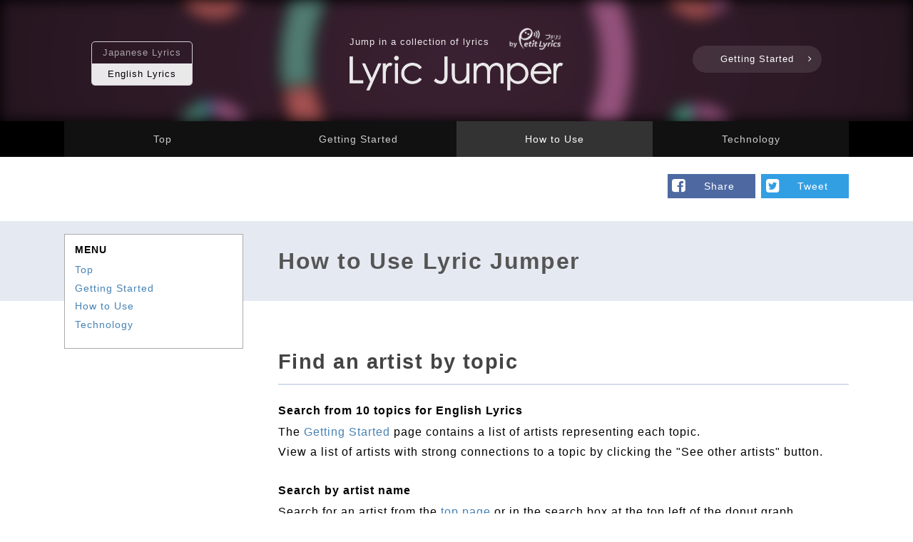

--- FILE ---
content_type: text/html; charset=utf-8
request_url: https://lyric-jumper-en.petitlyrics.com/help
body_size: 4138
content:
<!DOCTYPE html>
<html lang="en">
  <head>
      <title>How to Use - Lyric Jumper</title>
    <meta name="viewport" content="width=device-width, initial-scale=1.0" />
    <meta name="description" content="Lyric Jumper is a browser-based lyrics search tool that allows you to find a variety of lyrics, with a completely different approach from conventional lyrics search methods." />
<meta name="keywords" content="Lyric Jumper,リリックジャンパー,歌詞分析,歌詞,プチリリ,lyrics,AIST,産総研,産業技術総合研究所,歌詞トピック解析" />

    
  <meta name="twitter:card" content="summary_large_image" />
  <meta name="twitter:site" content="@petitlyrics" />
  <meta name="twitter:creator" content="@petitlyrics" />
  <meta property="og:title" content="Lyric Jumper : English Lyrics" />
  <meta property="og:url"   content="https://lyric-jumper-en.petitlyrics.com" />    
  <meta property="og:description" content="Lyric Jumper is a browser-based lyrics search tool that allows you to find a variety of lyrics, with a completely different approach from conventional lyrics search methods." />
  <meta property="og:image" content="https://lyric-jumper-en.petitlyrics.com/share_lyric_jumper_en.png" />
  <meta property="og:locale" content="en_US" />
  <meta property="og:locale:alternate" content="ja_JP" />  
  

    
  <meta property="og:url"          content="https://lyric-jumper-en.petitlyrics.com" />
  <meta property="og:type"         content="website" />
  <meta property="og:title"        content="Lyric Jumper : English Lyrics" />
  <meta property="og:description"  content="Lyric Jumper is a browser-based lyrics search tool that allows you to find a variety of lyrics, with a completely different approach from conventional lyrics search methods." />
  <meta property="og:image" content="https://lyric-jumper-en.petitlyrics.com/share_lyric_jumper_en.png" />  


    <link rel="apple-touch-icon" sizes="57x57" href="/apple-icon-57x57.png">
<link rel="apple-touch-icon" sizes="60x60" href="/apple-icon-60x60.png">
<link rel="apple-touch-icon" sizes="72x72" href="/apple-icon-72x72.png">
<link rel="apple-touch-icon" sizes="76x76" href="/apple-icon-76x76.png">
<link rel="apple-touch-icon" sizes="114x114" href="/apple-icon-114x114.png">
<link rel="apple-touch-icon" sizes="120x120" href="/apple-icon-120x120.png">
<link rel="apple-touch-icon" sizes="144x144" href="/apple-icon-144x144.png">
<link rel="apple-touch-icon" sizes="152x152" href="/apple-icon-152x152.png">
<link rel="apple-touch-icon" sizes="180x180" href="/apple-icon-180x180.png">
<link rel="icon" type="image/png" sizes="192x192"  href="/android-icon-192x192.png">
<link rel="icon" type="image/png" sizes="32x32" href="/favicon-32x32.png">
<link rel="icon" type="image/png" sizes="96x96" href="/favicon-96x96.png">
<link rel="icon" type="image/png" sizes="16x16" href="/favicon-16x16.png">
<meta name="msapplication-TileColor" content="#000000">
<meta name="msapplication-TileImage" content="/ms-icon-144x144.png">
<meta name="theme-color" content="#000000">

    <link rel="stylesheet" media="all" href="/assets/application-c2d91cc5145e469a98ce5fd982dbe9e337bf670f5adade4172829628b952db39.css" />
    <link rel="stylesheet" media="all" href="/assets/top-468308e3357b227fb6756f06e07fb4b8c668aa658ba197851f05e5c44a00845b.css" />
    <script src="/assets/application-b0500c8429c0ec65b2665f335c372d4e6c663cbdefde692657c8277e65c72852.js"></script>
    <script src="/assets/top-a3579849d498ae24068c0cd65207114e45203bf11df47c8682bea912e2e96d89.js"></script>
    <meta name="csrf-param" content="authenticity_token" />
<meta name="csrf-token" content="DCZCVBb9sOFGMVa3k49B83xb7MUsnU9DR33v/9ydBfknUNSVtIqeWtlibntMXZ9ZFzcb+Ez4KUi+xg6b+P8Bng==" />
    <script>
//<![CDATA[
window.gon={};gon.locale="en";gon.data_lang="en";gon.env="production";
//]]>
</script>
    <!-- Google Tag Manager -->
<script>
  (function(w,d,s,l,i){w[l]=w[l]||[];w[l].push({'gtm.start':
  new Date().getTime(),event:'gtm.js'});var f=d.getElementsByTagName(s)[0],
  j=d.createElement(s),dl=l!='dataLayer'?'&l='+l:'';j.async=true;j.src=
  'https://www.googletagmanager.com/gtm.js?id='+i+dl;f.parentNode.insertBefore(j,f);
  })(window,document,'script','dataLayer','GTM-MQDGHV7J');
</script>
<!-- End Google Tag Manager -->

  </head>
  <body>
      <header class="pc">
  
  <section class="header_title en">

	<div class="bg"></div>

	<div class='data_lang_switch'>
	  <div class='ja'>Japanese Lyrics</div>
	  <div class='en'>English Lyrics</div>
	</div>		
	
	<div class="text">
	  
	  <div class="sub_title">
		Jump in a collection of lyrics
		<img class="by_petitlyrics" alt="by PetitLyrics" src="/assets/by_petitlyrics_logo_white-30cb6d3835656b6455feda916f8aff54202db0cb0ee1e76a312b8ee1636f3465.png" />
	  </div>
	  <a href="/">
		<img class="logo" alt="Lyric jumper" src="/assets/logo_3-006fca6b8468e1375693c43ae972f485eaca3e9627feac24f0713ce5c8728452.png" />
	  </a>
		
	</div>

	<div class="button trans" onclick="window.location.href='/get_started'">
	  Getting Started
	  <i class="fa-angle-right"></i>
	</div>		
	
  </section>

</header>

<section class="menu">
  <div class="wrap">
	<ul>
		  <li onclick="window.location.href='/'"><a href="/">Top</a></li>
		  <li onclick="window.location.href='/get_started'"><a href="/get_started">Getting Started</a></li>
		  <li class="selected" >How to Use</li>		  
		  <li onclick="window.location.href='/tech'"><a href="/tech">Technology</a></li>
	</ul>
  </div>
</section>

<section class="sns_buttons">
  <div class="wrap">
	<ul class="buttons">
	  <li class="global_button btn_facebook_share" onclick="open_facebook_share('http://lyric-jumper-en.petitlyrics.com', 'Jump in a collection of lyrics! Lyric Jumper by PetitLyrics, a lyrics searchtool to find a variety of lyrics from topics.')">
		<i class="fa-facebook-square"></i> Share
	  </li>  
	  <li class="global_button btn_tweet" onclick="open_tweet('http://lyric-jumper-en.petitlyrics.com', 'Jump in a collection of lyrics! Lyric Jumper by PetitLyrics, a lyrics searchtool to find a variety of lyrics from topics.')">
		<i class="fa-twitter-square"></i> Tweet
	  </li>
	</ul>
  </div>
</section>





  

<main>

  <h1 class="doc">
	<div class="wrap">
	  <div class="wrap_right">
		How to Use Lyric Jumper
	  </div>
	</div>
  </h1>

  <section class="contents">

	<div class="wrap">

	  <div class="left_menu">
  <b>MENU</b>
  <ul>
	<li onclick="window.location.href='/'"><a href="/">Top</a></li>
	<li onclick="window.location.href='/get_started'"><a href="/get_started">Getting Started</a></li>	  
	<li onclick="window.location.href='/help'"><a href="/help">How to Use</a></li>	  	  
	<li onclick="window.location.href='/tech'"><a href="/tech">Technology</a></li>
  </ul>
</div>


	  
	  <div class="wrap_right pc">

		<h2>Find an artist by topic</h2>

		<b>Search from 10 topics for English Lyrics</b>
		<p class="pc">
		  The <a href='/get_started'>Getting Started</a> page contains a list of artists representing each topic. <br />
		  View a list of artists with strong connections to a topic by clicking the "See other artists" button.
		</p>
		
		<p class="smart">
		  The <a href='/topic'>Lyrics topic list</a> page contains a list of 10 topics. View a list of artists with strong connections to a topic by clicking the topic.
		</p>		

		<b>Search by artist name</b>
		<p class="pc">
		  Search for an artist from the <a href='/'>top page</a> or in the search box at the top left of the donut graph.
		</p>

		<p class="smart">
		  Search for an artist from the search box on the <a href='/search/artist'>Artist search</a> page or a search icon at the top right.
		</p>
		
		
		<h2>Explore lyrics for different topics</h2>

		  <img class="pc" src="/assets/ss_en/Perry_Como_PC_1-c97cc476d533a71b9176ef2d8e8e91b0de872d46e3a35edee0403863ab8865aa.png" />
		  <img class="smart half" src="/assets/ss_en/Perry_Como_SP_1-43d8ce9be275608f66dc2a0cc046ade0dfe6c7209d5d9eb876e99fb822ea88bb.png" />		  

		<p class="pc">
		  Each topic is colored according to its associated mood. The donut graph represents the percentages of the top five topics for a target artist. The artists arranged in a circle are "similar artists" whose topics are similar to those of the target artist. The sizes of the tiled colored labels on the right indicate the number of songs per topic. The four words shown in smaller text under the topic name are the topic’s distinctive words. Select one of the donut-shaped or tiled topics to display the song list for that topic.
		</p>

		<p class="note pc">
		  * Smartphone version: Tap the "Song list" button and select a topic.		  
		</p>

		<p class="smart">
		  Each topic is colored according to its associated mood. The donut graph represents the percentages of the top five topics for a target artist. Select one of the donut-shaped topics or the "TOPIC" button to display the topic name. By tapping the "song list" and selecting a topic, the song list for the topic are displayed. Tap the "similar artists" to see artists whose topics are similar to those of the target artist.
		</p>

		<h2>Phrase PUSH! feature</h2>

		  <img class="pc" src="/assets/ss_en/Perry_Como_PC_3-c8239dc205b8823a79956b7bdb303e4e5bd9aa4223f7018585bd115501add575.png" />
		  <img class="smart half" src="/assets/ss_en/Perry_Como_SP_3-d9e9402126b2a84023362fed56de64ce5c667194b8e0ede6e8302c791be61b8d.png" />
		
		<p class="pc">
		  Click the "Phrases" button to display phrases in lyrics related to the topic. By clicking the "PUSH!" button, phrases pop up one after another. Then, click a phrase of interest to see the song’s complete lyrics.
		</p>
		
		<p class="note pc">
		  * Smartphone version: Select the donut graph topic and tap the "PUSH!" button.
		</p>

		<p class="smart">
		  By selecting a topic and tapping the "PUSH!" button, phrases in lyrics related to the topic pop up. Tap the button to display more phrases. The phrases are cleared by tapping the "CLEAR" button. Click a phrase of interest to see the song’s complete lyrics.
		</p>


		<h2>Highlight a phrase according to topic strength</h2>

		  <img class="half pc" src="/assets/ss_en/No_Other_Love_PC-7e1fe72ebd3cab0712df3d3ce3eb214ac08c0014a9a71a73cfbb56cef11561d7.png" />
		  <img class="smart half" src="/assets/ss_en/No_Other_Love_SP-6ced26ac49d3a0e7639471d767cb68a77a872774e975292c70e8fa18452250b7.png" />

		<p>
		  Click a song title in the song list or a lyrics phrase to see the complete lyrics. The phrases (lines) that are most relevant to the topic of the lyrics are highlighted in different font sizes and colors.
		</p>

		<h2>Jump in a collection of lyrics!</h2>

		<p>
		  You may be surprised by some of the similar artists, or you may not know some of them. If you find an artist of interest, you can take a look at a collection of their lyrics. Also, if you are curious about the melody that goes with lyrics, you can search for it with the "YouTube Search" button, and then hear the music along with the lyrics.
		</p>
		
		<p>
		  Lyrics continue to be added to "Lyric Jumper," especially for new songs, so you can look forward to seeing the topics of the hottest lyrics.
		</p>

	  </div>

	</div>
	
  </section>

</main>

<section class="kyodaku">
  <div class="wrap">
	<h2><span>License information</span></h2>
	<ul>
	  <li>
		<img class="jasrac" src="/assets/kyodaku/jasrac-fa7bc6b92d9445ba64c1a24d6c5929c164db937a07e7710c95f9aec8462ae819.png" />
		JASRAC License Number<br />
		9010293015Y38026
	  </li>
	  <li>
		<img class="nextone" src="/assets/kyodaku/nextone-17793e4b5295288232e63c14ab501652754df5f2b314d583ec8ef6a9ba4490e2.png" />
		NexTone License Number<br />
		ID000001483
	  </li>
	</ul>
  </div>
</section>

<footer>
  <div class="wrap">
	<ul class="footer_menu">
		  <li onclick="window.location.href='/'"><a href="/">Top</a></li>
		  <li onclick="window.location.href='/get_started'"><a href="/get_started">Getting Started</a></li>
		  <li class="selected" >How to Use</li>		  
		  <li onclick="window.location.href='/tech'"><a href="/tech">Technology</a></li>
	</ul>

	<div class="mail">
	  <span>Contact: </span>
	  <span>lyric_j [at] syncpower.jp</span>
	</div>

	<a href="https://petitlyrics.com/"><i class="fa-angle-left"></i> return to PetitLyrics</a>
	
	<br />

	<div class='locale'>
	  <span onclick="set_user_locale('ja')">日本語</span> | <span class='selected'>English</span>
	</div>		

	<div class="copyright">
	  ©2021 SyncPower Corporation
	</div>

  </div>
</footer>


    <!-- Google Tag Manager (noscript) -->
<noscript><iframe src="https://www.googletagmanager.com/ns.html?id=GTM-MQDGHV7J"
height="0" width="0" style="display:none;visibility:hidden"></iframe></noscript>
<!-- End Google Tag Manager (noscript) -->

  </body>
</html>


--- FILE ---
content_type: text/css
request_url: https://lyric-jumper-en.petitlyrics.com/assets/top-468308e3357b227fb6756f06e07fb4b8c668aa658ba197851f05e5c44a00845b.css
body_size: 4002
content:
header.pc section.header_title{position:relative;height:170px;width:100%;background:radial-gradient(#444, #000);overflow:hidden;background:black;text-align:center}header.pc section.header_title .bg{z-index:0;position:absolute;width:100%;height:100%;background-image:url(/assets/bg_navy-1567f5b5e4825a759b7fa6cd2320b03045ba63fb7ed84bd7ea30473b664496ab.png);background-position:center center;background-size:200%;filter:blur(10px);opacity:.8}header.pc section.header_title .text{z-index:1;color:white;height:100%;display:flex;justify-content:center;align-items:center;flex-flow:column nowrap;position:absolute;width:100%;height:100%;opacity:.9}header.pc section.header_title .text .logo{width:300px}header.pc section.header_title .text .by_petitlyrics{position:absolute;right:0px;bottom:-5px;width:80px}header.pc section.header_title .text .by_aist{position:absolute;right:0px;top:5px;width:60px}header.pc section.header_title .text .sub_title{width:300px;position:relative;font-size:.8em;text-align:left;margin-bottom:13px;margin-top:13px}header.pc section.header_title .button{z-index:2;font-size:.8em;position:absolute;right:10%;width:130px;top:5em}header.pc section.header_title .data_lang_switch{display:grid;z-index:2;position:absolute;left:10%;top:calc( ( 170px - 64px ) / 2);grid-template-columns:140px;grid-template-rows:30px 30px;margin-top:5px;font-size:.8em;color:white;border:1px rgba(255,255,255,0.8) solid;border-radius:5px;overflow:hidden}header.pc section.header_title .data_lang_switch div{text-align:center;line-height:30px;user-select:none}header.pc section.header_title .data_lang_switch .ja{grid-row:1/2}header.pc section.header_title .data_lang_switch .en{grid-row:2/3}header.pc section.header_title.ja .data_lang_switch .ja{background:rgba(255,255,255,0.9);color:black}header.pc section.header_title.ja .data_lang_switch .en{opacity:0.6}header.pc section.header_title.ja .data_lang_switch .en:hover{cursor:pointer;opacity:1}header.pc section.header_title.en .bg{background-image:url(/assets/bg_magenta-c2b849ad77b03590ea4ed957a3224df1feb5d973f961e12f8a2153079a6e6a04.png)}header.pc section.header_title.en .data_lang_switch .ja{opacity:0.6}header.pc section.header_title.en .data_lang_switch .ja:hover{cursor:pointer;opacity:1}header.pc section.header_title.en .data_lang_switch .en{background:rgba(255,255,255,0.9);color:black}header.smart{z-index:100;position:fixed;left:0px;top:0px;width:100%;text-align:center;background:rgba(0,0,0,0.6);padding:15px 0px;min-height:20px;border-bottom:0px white solid;overflow:hidden;color:white}header.smart .logo{height:20px;opacity:1;transition:.3s;transition-property:opacity}header.smart .icon_global_menu{position:absolute;left:14px;top:12px;font-size:26px}header.smart #search{position:absolute;top:0px;left:100%;height:100%;width:100%;background:rgba(0,0,0,0.8);text-align:left;z-index:10}header.smart #search input{-webkit-appearance:none;border-radius:0px;border:0px;color:white;width:calc(100% - 50px - 50px);font-size:1.1em;line-height:1em;padding:0px 1em;height:50px;margin-left:50px;background:none}header.smart #search ::-webkit-input-placeholder{font-size:1.1em;padding:2px 0em;color:#666}header.smart #search .icon_search{width:26px;height:26px;position:absolute;top:12px;left:-38px;font-size:26px;color:white}header.smart #search ul.results li{font-size:1.1em;padding:1em 1em 1em calc(50px + 1em);color:white;border-bottom:1px rgba(255,255,255,0.1) solid}header.smart #search ul.results li .match{color:orange}header.smart #search .close{font-size:20px;position:absolute;right:14px;top:14px}header.smart.search_mode{height:auto;overflow:visible;background:black}header.smart.search_mode .logo{opacity:0}header.smart.search_mode .icon_global_menu{opacity:0}header.smart.search_mode #search{height:auto;left:0%}header.smart.search_mode #search .icon_search{left:12px}@media screen and (max-width: 768px){header.pc section.header_title .button{width:100px;right:2em}}@media screen and (max-width: 640px){header.pc{margin:0em}}#global_menu{position:fixed;top:0px;right:100%;height:100%;width:80%;background:black;border-right:0px rgba(255,255,255,0.5) solid;z-index:150;transition:.2s;transition-property:right;transition-timing-function:ease-out;-webkit-overflow-scrolling:touch;-webkit-transform:translateZ(0px)}#global_menu.open{right:20%;box-shadow:10px 3px 20px rgba(10,10,10,0.7)}#global_menu .inner{margin:2em 1em 0em 1em;text-align:center}#global_menu .logo{height:30px;margin-bottom:0px}#global_menu .data_lang{margin-top:5px;font-size:.8em;line-height:1em;color:#999;font-weight:bold;margin-bottom:25px}#global_menu .menu_button{color:#CCC;font-size:.9em;font-weight:bold;background:#111;padding:.6em 1em .6em 4em;height:2em;margin-top:.6em;position:relative;text-align:left;border:1px #333 solid;line-height:2em}#global_menu .menu_button .icon{text-align:center;width:1em;height:2em;font-size:2em;position:absolute;left:.5em;color:#888}#global_menu .menu_button .fa-angle-right{position:absolute;right:1em;top:.5em;color:#444}#global_menu .menu_button.close{background:none;border:0px;padding:1em;text-align:center}#global_menu .menu_button.close i{display:inline-block;margin-right:.5em;color:#444}section.kyodaku{background:#EEE;padding:2em 0em 2em 0em;color:black}section.kyodaku h2{color:#444;font-size:1em;margin-bottom:1em;text-align:center}section.kyodaku h2 span{display:inline-block;border-bottom:1px #AAA solid;padding:.5em 1em}section.kyodaku ul{display:table;width:100%;table-layout:fixed;text-align:center}section.kyodaku ul li{font-size:.7em;display:table-cell;line-height:1.5em}section.kyodaku ul li img{display:block;margin:0em auto .5em auto}section.kyodaku ul li img.jasrac{width:100px}section.kyodaku ul li img.jrc{width:100px}section.kyodaku ul li img.elicense{width:100px}section.kyodaku ul li img.nextone{width:100px}footer{padding:2em 0em;text-align:center;color:white;font-size:.9em;background:#111;line-height:2.5em}footer .footer_menu{width:100%;display:table;table-layout:fixed;margin-bottom:1em}footer .footer_menu li{display:table-cell;background:#444;padding:1em;border-left:2px #222 solid;opacity:0.7;line-height:1em}footer .footer_menu li a{color:white}footer .footer_menu li a:hover{text-decoration:none}footer .footer_menu li:hover{cursor:pointer;opacity:1}footer a{color:white}footer a:hover{color:steelblue}footer .mail{text-align:right;font-size:1em;opacity:.8}footer .copyright{font-size:.9em;color:#AAA}footer .locale{color:#333}footer .locale span{color:white}footer .locale span:not(.selected){color:#888}footer .locale span:not(.selected):hover{cursor:pointer;color:#FFF}@media screen and (max-width: 768px){footer .mail{text-align:center}footer .footer_menu{font-weight:bold}}@media screen and (max-width: 640px){section.kyodaku{padding:1em 0em 0em 0em}section.kyodaku h2{font-size:1em;margin-bottom:2em}section.kyodaku ul li{position:relative;display:block;text-align:left;padding-left:110px;vertical-align:middle;margin-bottom:1em;height:80px}section.kyodaku ul li img{position:absolute;left:1em;top:0em;float:left}section.kyodaku ul li img.jasrac{width:80px}section.kyodaku ul li img.jrc{width:80px}section.kyodaku ul li img.elicense{width:80px}section.kyodaku ul li img.nextone{width:80px}footer{background:linear-gradient(#222, #000);padding-top:.5em}footer .footer_menu{display:block}footer .footer_menu li{border:1px #666 solid;display:block;margin:.5em .5em}footer .mail{text-align:center;margin-bottom:2em}footer .mail span{white-space:nowrap}}h1.doc{margin:1em 0em 2em 0em;font-size:2em;padding:1em;line-height:1.5em;color:#555;font-weight:bold;text-align:left;background:#e5eaf2;letter-spacing:.05em}section.contents{margin:1em 0em 5em 0em}section.contents h2{font-size:1.8em;line-height:1.5em;margin-top:2em;font-weight:bold;color:#444;margin-bottom:1em;letter-spacing:.05em;border-bottom:2px #d4ddea solid;padding-bottom:.3em}section.contents p{line-height:1.8em;margin-bottom:2em;word-wrap:break-word}section.contents p.note{background:#F8F8F8;padding:1.5em;font-size:.9em;border:1px #DDD solid}section.contents b{display:block;font-weight:bold;margin-bottom:.5em}section.contents img{width:100%;margin-bottom:2em}section.contents img.half{width:50%;display:block;margin:0em auto 1em auto}section.contents p.smart,section.contents img.smart{display:none}section.contents .left_menu{font-size:.9em;position:absolute;left:0px;top:-11em;width:220px;padding-bottom:2em;border:1px #AAA solid;background:white;padding:1em}section.contents .left_menu b{display:block;font-weight:bold;margin-bottom:1em}section.contents .left_menu li{margin:.8em 0em}section.contents .left_menu li a{text-decoration:none}section.contents .left_menu li a:hover{text-decoration:underline}@media screen and (max-width: 768px){h1.doc{text-align:center}.left_menu{display:none}}@media screen and (max-width: 640px){h1.doc{margin:0px;font-size:1.3em;font-weight:bold;padding:1em .3em}section.contents h2{font-size:1.1em;margin:2em 0em 1em 0em}section.contents b{font-size:1em}section.contents p{font-size:.8em}section.contents p.note{font-size:.8em;padding:1em}section.contents p.smart,section.contents img.smart{display:block}section.contents p.pc,section.contents img.pc{display:none}}html,body{font-color:#222;height:100%;font-size:16px;font-family:"Hiragino Kaku Gothic Pro", "ヒラギノ角ゴ Pro W3", メイリオ, Meiryo, "ＭＳ Ｐゴシック", "Helvetica Neue", Helvetica, Arial, sans-serif;letter-spacing:1px}.wrap{position:relative;max-width:1100px;margin:0em auto}.wrap .wrap_right{margin-left:300px}section.description{padding:2em 0em 3em 0em;text-align:center}section.description h1{color:#555;font-size:2em;line-height:3em}section.description p{line-height:2em;color:#444}section.key_visual{position:relative;height:550px;width:100%;background:radial-gradient(#444, #000);overflow:hidden;background:black;z-index:20}section.key_visual.before_start img{transition:0s;opacity:0}section.key_visual.before_start .bg{transition:0s;transform:scale(1.2, 1.2);opacity:0}section.key_visual.before_start .text{transition:0s;transform:translateY(8px);opacity:0}section.key_visual .bg{position:absolute;width:100%;height:100%;background-image:url(/assets/bg_navy-1567f5b5e4825a759b7fa6cd2320b03045ba63fb7ed84bd7ea30473b664496ab.png);background-position:center center;background-size:200%;filter:blur(10px);opacity:.8;transform:scale(1, 1);transition:2s;transition-property:opacity, transform, filter}section.key_visual .bg::after{position:absolute;width:0;height:0;overflow:hidden;z-index:-1;content:url(/assets/bg_navy-1567f5b5e4825a759b7fa6cd2320b03045ba63fb7ed84bd7ea30473b664496ab.png)}section.key_visual .text{color:white;height:100%;display:flex;justify-content:center;align-items:center;flex-flow:column nowrap;position:absolute;width:100%;height:100%;opacity:.9;transform:translateY(0px);transition:1.5s;transition-delay:.5s;transition-timing-function:ease-in-out;transition-property:opacity, transform}section.key_visual .text .col{padding:40px 0px;text-align:center}section.key_visual .text .top{padding:15px}section.key_visual .text .middle{position:relative}section.key_visual .text .middle .logo{width:350px}section.key_visual .text .middle .sub_title{position:relative;width:350px;font-size:.9em;text-align:left;margin-bottom:15px;opacity:.8}section.key_visual .text .middle .by_petitlyrics{position:absolute;right:0px;bottom:-5px;width:80px}section.key_visual .text .middle .by_aist{position:absolute;right:0px;bottom:0px;width:60px}section.key_visual .text .middle .data_lang_switch{display:grid;grid-template-columns:175px 175px;grid-template-rowss:30px;margin-top:15px;font-size:.9em;border:1px rgba(255,255,255,0.9) solid;border-radius:5px;overflow:hidden}section.key_visual .text .middle .data_lang_switch div{text-align:center;line-height:30px;user-select:none}section.key_visual .text .middle .data_lang_switch .ja{grid-column:1/2}section.key_visual .text .middle .data_lang_switch .en{grid-column:2/3}section.key_visual .text .bottom .button{display:block;margin-bottom:1em;width:calc(300px - 6em)}section.key_visual .text .bottom .button.btn_start_smart{display:none}section.key_visual .text .bottom .scroll_down{display:none}section.key_visual.ja .data_lang_switch .ja{background:rgba(255,255,255,0.9);color:black}section.key_visual.ja .data_lang_switch .en{opacity:0.6}section.key_visual.ja .data_lang_switch .en:hover{cursor:pointer;opacity:1}section.key_visual.en .bg{background-image:url(/assets/bg_magenta-c2b849ad77b03590ea4ed957a3224df1feb5d973f961e12f8a2153079a6e6a04.png)}section.key_visual.en .bg::after{content:url(/assets/bg_magenta-c2b849ad77b03590ea4ed957a3224df1feb5d973f961e12f8a2153079a6e6a04.png)}section.key_visual.en .data_lang_switch .ja{opacity:0.6}section.key_visual.en .data_lang_switch .ja:hover{cursor:pointer;opacity:1}section.key_visual.en .data_lang_switch .en{background:rgba(255,255,255,0.9);color:black}section.sns_buttons{padding:1.5em 0em 0em 0em}section.sns_buttons ul.buttons{display:table;margin:0em 0em 0em auto}section.sns_buttons ul.buttons li{text-align:center;font-size:.9em;line-height:1em;width:5em;display:table-cell;padding:.7em 1em .7em 2.5em;background:#CCC;position:relative;color:white;opacity:.9}section.sns_buttons ul.buttons li i{font-size:1.5em;line-height:1em;position:absolute;left:.3em;top:.3em}section.sns_buttons ul.buttons li.btn_tweet{background:#1B95E0;border-left:.3em white solid}section.sns_buttons ul.buttons li.btn_facebook_share{background:#3b5998;border-right:.3em white solid}section.sns_buttons ul.buttons li:hover{opacity:1;cursor:pointer}#artist_search{z-index:30;position:relative;margin-top:20px;font-size:1em}#artist_search i{position:absolute;font-size:1.5em;left:0.6em;bottom:.5em;color:#888}#artist_search input{font-size:1em;width:calc(300px - 6em);color:#222;background:white;border:0px;padding:.8em 1em .8em 3em;border-radius:.1em}#artist_search.get_started{display:inline-block;margin:1em auto}#artist_search.get_started input{border:1px #AAA solid}#artist_search .results{position:absolute;top:calc(2.8em);left:0px;width:100%;margin-top:-1px;color:white}#artist_search .results li{background:black;padding:1em;border-bottom:1px #444 solid;text-align:left}#artist_search .results li .match{color:orange}#artist_search .results li.focus{background:#444;border-bottom:1px rgba(255,255,255,0) solid}#artist_search .results li:hover{cursor:pointer;background:#444;border-bottom:1px rgba(255,255,255,0) solid}#artist_search .results .msg_no_result{display:none}#artist_search .results.no_result .msg_no_result{display:block;text-align:right;width:calc(100% - 2em);background:black;padding:1em;color:#666}section.menu{height:50px;margin:0em auto;background:#000;z-index:10}section.menu ul{margin:0em auto;width:100%;display:table;table-layout:fixed}section.menu ul li{font-size:.9em;color:#CCC;display:table-cell;line-height:50px;text-align:center;background:#111}section.menu ul li a{color:#CCC;text-decoration:none}section.menu ul li.selected{background:#333;color:white}section.menu ul li:not(.selected):hover{cursor:pointer;background:#222}section.menu ul li:not(.selected):hover a{color:white}section.whatis{color:#444}section.whatis h2{font-size:2em;line-height:1.4em;font-weight:normal;margin-bottom:.8em;color:#666}section.whatis h2.red{color:#A66}section.whatis h2.green{color:#8A8}section.whatis h2.blue{color:#668}section.whatis ul.outer_col{display:table;width:100%;table-layout:fixed;margin:4em 0em 4em 0em}section.whatis ul.outer_col li{display:table-cell;vertical-align:middle}section.whatis hr{border:.5px #EEE solid}section.whatis .text{padding:0em 2em}section.whatis .text p{margin-top:2em;font-size:1em;line-height:1.8em}section.whatis .text .qr{display:block;width:30%;margin:3em auto 0em auto}section.whatis .ss.right{text-align:center}section.whatis .ss.left{text-align:center}section.whatis .ss img{width:80%}section.whatis .ss img.ss_smart{width:40%}section.whatis .ss img.smart{display:none}section.whatis .center{margin-top:3em;text-align:center}.button{position:relative;display:inline-block;font-size:1.1em;padding:1em 3em 1em 3em;border:1px #CCC solid;margin:0em;border-radius:2em;color:#666}.button a{color:#666;text-decoration:none}.button i{position:absolute;color:#666;right:1em;top:1em}.button:hover{cursor:pointer;color:#A66;border:1px #A66 solid}.button:hover a,.button:hover i{color:#A66}.button.trans{color:white;font-size:.9em;padding:1em 2em 1em 2em;background:rgba(255,255,255,0.1);border:0px}.button.trans i,.button.trans a{color:white}.button.trans:hover{cursor:pointer;color:black;border:0px;background:rgba(255,255,255,0.6);border:0px}.button.trans:hover i,.button.trans:hover a{color:black}@media screen and (max-width: 768px){.wrap{margin:0em 1em}.button{font-weight:bold}.tablet_hidden{display:none}.wrap .wrap_right{margin:0em 0em}section.menu{font-weight:bold}section.menu .wrap{margin:0em}section.whatis ul.outer_col li{display:block;margin-bottom:2em}section.whatis h2{text-align:center}}@media screen and (max-width: 640px){main{margin-top:50px}.tablet_hidden{display:inline-block}section.key_visual{height:100%}section.key_visual .bg{background-size:350%}section.key_visual .text{text-align:center}section.key_visual .text .middle{margin:0em auto;width:80%}section.key_visual .text .middle .sub_title{width:100%;display:block;text-align:left;font-size:.7em}section.key_visual .text .middle .logo{width:100%}section.key_visual .text .middle .by_petitlyrics{width:30%;right:0px}section.key_visual .text .middle .by_aist{width:18%;right:0px}section.key_visual .text .middle .data_lang_switch{width:100%;grid-template-columns:50% 50%}section.key_visual .text .middle .data_lang_switch div{font-size:.9em}section.key_visual .text .bottom .button{font-weight:bold;font-size:.9em;width:calc(200px - 2em)}section.key_visual .text .bottom .button.btn_start{display:none}section.key_visual .text .bottom .button.btn_start_smart{display:block}section.key_visual .text .bottom #artist_search{display:none}section.key_visual .text .bottom .scroll_down{display:block;margin-top:2em}section.key_visual .text .bottom .scroll_down i{color:rgba(255,255,255,0.5);font-size:2em}section.menu{display:none}section.description{padding:1em 0em;text-align:left}section.description h1{padding:1em 0em;font-size:1.5em;line-height:1.6em}section.description p{font-size:.85em;line-height:1.8em}section.sns_buttons{padding:0em 1em}section.sns_buttons ul.buttons{margin:1em auto 0em auto}section.sns_buttons ul.buttons li{width:40%}section.whatis{padding:0em 0em 1em 0em}section.whatis h2{text-align:center;font-size:1.5em}section.whatis hr{display:none}section.whatis ul.outer_col{width:auto;display:block;margin:1em 0em;padding:0em}section.whatis ul.outer_col li{display:block}section.whatis .text{padding:3em 0em 0em 0em}section.whatis .text p{font-size:.85em}section.whatis .ss img{width:100%}section.whatis .ss img.ss_smart{width:45%}section.whatis .wrap.sec_smart{display:none}section.whatis .ss img.pc{display:none}section.whatis .ss img.smart{width:47%;display:inline-block}.button:not(.trans){padding:1em 0em;font-size:.9em;width:90%}}


--- FILE ---
content_type: application/javascript
request_url: https://lyric-jumper-en.petitlyrics.com/assets/application-b0500c8429c0ec65b2665f335c372d4e6c663cbdefde692657c8277e65c72852.js
body_size: 97613
content:
function open_tweet(t,e){t||(t=window.location.href),e||(e=$("title").text());var n="https://twitter.com/share?text="+encodeURIComponent(e);n+="&url="+encodeURIComponent(t),n+="&hashtags=lyricjumper",pop=window.open(n,"tweet_pop","width=600,height=300"),pop.focus()}function open_facebook_share(t,e){t||(t=window.location.href),e||(e=$("title").text());var n="http://www.facebook.com/sharer.php?t="+encodeURIComponent(e);n+="&u="+encodeURIComponent(t),pop=window.open(n,"facebook_pop","width=550,height=450"),pop.focus()}function t(t,e){return I18n.t(t,e)}!function(t,e){"object"==typeof module&&"object"==typeof module.exports?module.exports=t.document?e(t,!0):function(t){if(!t.document)throw new Error("jQuery requires a window with a document");return e(t)}:e(t)}("undefined"!=typeof window?window:this,function(M,t){function u(t){var e=!!t&&"length"in t&&t.length,n=dt.type(t);return"function"!==n&&!dt.isWindow(t)&&("array"===n||0===e||"number"==typeof e&&0<e&&e-1 in t)}function e(t,n,r){if(dt.isFunction(n))return dt.grep(t,function(t,e){return!!n.call(t,e,t)!==r});if(n.nodeType)return dt.grep(t,function(t){return t===n!==r});if("string"==typeof n){if(Mt.test(n))return dt.filter(n,t,r);n=dt.filter(n,t)}return dt.grep(t,function(t){return-1<dt.inArray(t,n)!==r})}function n(t,e){for(;(t=t[e])&&1!==t.nodeType;);return t}function c(t){var n={};return dt.each(t.match(Nt)||[],function(t,e){n[e]=!0}),n}function i(){rt.addEventListener?(rt.removeEventListener("DOMContentLoaded",o),M.removeEventListener("load",o)):(rt.detachEvent("onreadystatechange",o),M.detachEvent("onload",o))}function o(){(rt.addEventListener||"load"===M.event.type||"complete"===rt.readyState)&&(i(),dt.ready())}function s(t,e,n){if(n===undefined&&1===t.nodeType){var r="data-"+e.replace(Lt,"-$1").toLowerCase();if("string"==typeof(n=t.getAttribute(r))){try{n="true"===n||"false"!==n&&("null"===n?null:+n+""===n?+n:qt.test(n)?dt.parseJSON(n):n)}catch(i){}dt.data(t,e,n)}else n=undefined}return n}function l(t){var e;for(e in t)if(("data"!==e||!dt.isEmptyObject(t[e]))&&"toJSON"!==e)return!1;return!0}function r(t,e,n,r){if(Dt(t)){var i,o,a=dt.expando,u=t.nodeType,s=u?dt.cache:t,l=u?t[a]:t[a]&&a;if(l&&s[l]&&(r||s[l].data)||n!==undefined||"string"!=typeof e)return l||(l=u?t[a]=nt.pop()||dt.guid++:a),s[l]||(s[l]=u?{}:{toJSON:dt.noop}),"object"!=typeof e&&"function"!=typeof e||(r?s[l]=dt.extend(s[l],e):s[l].data=dt.extend(s[l].data,e)),o=s[l],r||(o.data||(o.data={}),o=o.data),n!==undefined&&(o[dt.camelCase(e)]=n),"string"==typeof e?null==(i=o[e])&&(i=o[dt.camelCase(e)]):i=o,i}}function a(t,e,n){if(Dt(t)){var r,i,o=t.nodeType,a=o?dt.cache:t,u=o?t[dt.expando]:dt.expando;if(a[u]){if(e&&(r=n?a[u]:a[u].data)){i=(e=dt.isArray(e)?e.concat(dt.map(e,dt.camelCase)):e in r?[e]:(e=dt.camelCase(e))in r?[e]:e.split(" ")).length;for(;i--;)delete r[e[i]];if(n?!l(r):!dt.isEmptyObject(r))return}(n||(delete a[u].data,l(a[u])))&&(o?dt.cleanData([t],!0):ft.deleteExpando||a!=a.window?delete a[u]:a[u]=undefined)}}}function f(t,e,n,r){var i,o=1,a=20,u=r?function(){return r.cur()}:function(){return dt.css(t,e,"")},s=u(),l=n&&n[3]||(dt.cssNumber[e]?"":"px"),c=(dt.cssNumber[e]||"px"!==l&&+s)&&Rt.exec(dt.css(t,e));if(c&&c[3]!==l)for(l=l||c[3],n=n||[],c=+s||1;c/=o=o||".5",dt.style(t,e,c+l),o!==(o=u()/s)&&1!==o&&--a;);return n&&(c=+c||+s||0,i=n[1]?c+(n[1]+1)*n[2]:+n[2],r&&(r.unit=l,r.start=c,r.end=i)),i}function m(t){var e=Jt.split("|"),n=t.createDocumentFragment();if(n.createElement)for(;e.length;)n.createElement(e.pop());return n}function v(t,e){var n,r,i=0,o="undefined"!=typeof t.getElementsByTagName?t.getElementsByTagName(e||"*"):"undefined"!=typeof t.querySelectorAll?t.querySelectorAll(e||"*"):undefined;if(!o)for(o=[],n=t.childNodes||t;null!=(r=n[i]);i++)!e||dt.nodeName(r,e)?o.push(r):dt.merge(o,v(r,e));return e===undefined||e&&dt.nodeName(t,e)?dt.merge([t],o):o}function y(t,e){for(var n,r=0;null!=(n=t[r]);r++)dt._data(n,"globalEval",!e||dt._data(e[r],"globalEval"))}function b(t){$t.test(t.type)&&(t.defaultChecked=t.checked)}function g(t,e,n,r,i){for(var o,a,u,s,l,c,f,h=t.length,d=m(e),p=[],g=0;g<h;g++)if((a=t[g])||0===a)if("object"===dt.type(a))dt.merge(p,a.nodeType?[a]:a);else if(Xt.test(a)){for(s=s||d.appendChild(e.createElement("div")),l=(Wt.exec(a)||["",""])[1].toLowerCase(),f=Vt[l]||Vt._default,s.innerHTML=f[1]+dt.htmlPrefilter(a)+f[2],o=f[0];o--;)s=s.lastChild;if(!ft.leadingWhitespace&&Yt.test(a)&&p.push(e.createTextNode(Yt.exec(a)[0])),!ft.tbody)for(o=(a="table"!==l||Gt.test(a)?"<table>"!==f[1]||Gt.test(a)?0:s:s.firstChild)&&a.childNodes.length;o--;)dt.nodeName(c=a.childNodes[o],"tbody")&&!c.childNodes.length&&a.removeChild(c);for(dt.merge(p,s.childNodes),s.textContent="";s.firstChild;)s.removeChild(s.firstChild);s=d.lastChild}else p.push(e.createTextNode(a));for(s&&d.removeChild(s),ft.appendChecked||dt.grep(v(p,"input"),b),g=0;a=p[g++];)if(r&&-1<dt.inArray(a,r))i&&i.push(a);else if(u=dt.contains(a.ownerDocument,a),s=v(d.appendChild(a),"script"),u&&y(s),n)for(o=0;a=s[o++];)Ut.test(a.type||"")&&n.push(a);return s=null,d}function h(){return!0}function d(){return!1}function p(){try{return rt.activeElement}catch(t){}}function x(t,e,n,r,i,o){var a,u;if("object"==typeof e){for(u in"string"!=typeof n&&(r=r||n,n=undefined),e)x(t,u,n,r,e[u],o);return t}if(null==r&&null==i?(i=n,r=n=undefined):null==i&&("string"==typeof n?(i=r,r=undefined):(i=r,r=n,n=undefined)),!1===i)i=d;else if(!i)return t;return 1===o&&(a=i,(i=function(t){return dt().off(t),a.apply(this,arguments)}).guid=a.guid||(a.guid=dt.guid++)),t.each(function(){dt.event.add(this,e,i,r,n)})}function _(t,e){return dt.nodeName(t,"table")&&dt.nodeName(11!==e.nodeType?e:e.firstChild,"tr")?t.getElementsByTagName("tbody")[0]||t.appendChild(t.ownerDocument.createElement("tbody")):t}function w(t){return t.type=(null!==dt.find.attr(t,"type"))+"/"+t.type,t}function k(t){var e=ue.exec(t.type);return e?t.type=e[1]:t.removeAttribute("type"),t}function S(t,e){if(1===e.nodeType&&dt.hasData(t)){var n,r,i,o=dt._data(t),a=dt._data(e,o),u=o.events;if(u)for(n in delete a.handle,a.events={},u)for(r=0,i=u[n].length;r<i;r++)dt.event.add(e,n,u[n][r]);a.data&&(a.data=dt.extend({},a.data))}}function E(t,e){var n,r,i;if(1===e.nodeType){if(n=e.nodeName.toLowerCase(),!ft.noCloneEvent&&e[dt.expando]){for(r in(i=dt._data(e)).events)dt.removeEvent(e,r,i.handle);e.removeAttribute(dt.expando)}"script"===n&&e.text!==t.text?(w(e).text=t.text,k(e)):"object"===n?(e.parentNode&&(e.outerHTML=t.outerHTML),ft.html5Clone&&t.innerHTML&&!dt.trim(e.innerHTML)&&(e.innerHTML=t.innerHTML)):"input"===n&&$t.test(t.type)?(e.defaultChecked=e.checked=t.checked,e.value!==t.value&&(e.value=t.value)):"option"===n?e.defaultSelected=e.selected=t.defaultSelected:"input"!==n&&"textarea"!==n||(e.defaultValue=t.defaultValue)}}function T(n,r,i,o){r=ot.apply([],r);var t,e,a,u,s,l,c=0,f=n.length,h=f-1,d=r[0],p=dt.isFunction(d);if(p||1<f&&"string"==typeof d&&!ft.checkClone&&ae.test(d))return n.each(function(t){var e=n.eq(t);p&&(r[0]=d.call(this,t,e.html())),T(e,r,i,o)});if(f&&(t=(l=g(r,n[0].ownerDocument,!1,n,o)).firstChild,1===l.childNodes.length&&(l=t),t||o)){for(a=(u=dt.map(v(l,"script"),w)).length;c<f;c++)e=l,c!==h&&(e=dt.clone(e,!0,!0),a&&dt.merge(u,v(e,"script"))),i.call(n[c],e,c);if(a)for(s=u[u.length-1].ownerDocument,dt.map(u,k),c=0;c<a;c++)e=u[c],Ut.test(e.type||"")&&!dt._data(e,"globalEval")&&dt.contains(s,e)&&(e.src?dt._evalUrl&&dt._evalUrl(e.src):dt.globalEval((e.text||e.textContent||e.innerHTML||"").replace(se,"")));l=t=null}return n}function C(t,e,n){for(var r,i=e?dt.filter(e,t):t,o=0;null!=(r=i[o]);o++)n||1!==r.nodeType||dt.cleanData(v(r)),r.parentNode&&(n&&dt.contains(r.ownerDocument,r)&&y(v(r,"script")),r.parentNode.removeChild(r));return t}function A(t,e){var n=dt(e.createElement(t)).appendTo(e.body),r=dt.css(n[0],"display");return n.detach(),r}function N(t){var e=rt,n=fe[t];return n||("none"!==(n=A(t,e))&&n||((e=((ce=(ce||dt("<iframe frameborder='0' width='0' height='0'/>")).appendTo(e.documentElement))[0].contentWindow||ce[0].contentDocument).document).write(),e.close(),n=A(t,e),ce.detach()),fe[t]=n),n}function j(t,e){return{get:function(){if(!t())return(this.get=e).apply(this,arguments);delete this.get}}}function D(t){if(t in Ee)return t;for(var e=t.charAt(0).toUpperCase()+t.slice(1),n=Se.length;n--;)if((t=Se[n]+e)in Ee)return t}function q(t,e){for(var n,r,i,o=[],a=0,u=t.length;a<u;a++)(r=t[a]).style&&(o[a]=dt._data(r,"olddisplay"),n=r.style.display,e?(o[a]||"none"!==n||(r.style.display=""),""===r.style.display&&It(r)&&(o[a]=dt._data(r,"olddisplay",N(r.nodeName)))):(i=It(r),(n&&"none"!==n||!i)&&dt._data(r,"olddisplay",i?n:dt.css(r,"display"))));for(a=0;a<u;a++)(r=t[a]).style&&(e&&"none"!==r.style.display&&""!==r.style.display||(r.style.display=e?o[a]||"":"none"));return t}function L(t,e,n){var r=we.exec(e);return r?Math.max(0,r[1]-(n||0))+(r[2]||"px"):e}function F(t,e,n,r,i){for(var o=n===(r?"border":"content")?4:"width"===e?1:0,a=0;o<4;o+=2)"margin"===n&&(a+=dt.css(t,n+Pt[o],!0,i)),r?("content"===n&&(a-=dt.css(t,"padding"+Pt[o],!0,i)),"margin"!==n&&(a-=dt.css(t,"border"+Pt[o]+"Width",!0,i))):(a+=dt.css(t,"padding"+Pt[o],!0,i),"padding"!==n&&(a+=dt.css(t,"border"+Pt[o]+"Width",!0,i)));return a}function O(t,e,n){var r=!0,i="width"===e?t.offsetWidth:t.offsetHeight,o=me(t),a=ft.boxSizing&&"border-box"===dt.css(t,"boxSizing",!1,o);if(i<=0||null==i){if(((i=ve(t,e,o))<0||null==i)&&(i=t.style[e]),de.test(i))return i;r=a&&(ft.boxSizingReliable()||i===t.style[e]),i=parseFloat(i)||0}return i+F(t,e,n||(a?"border":"content"),r,o)+"px"}function H(t,e,n,r,i){return new H.prototype.init(t,e,n,r,i)}function z(){return M.setTimeout(function(){Te=undefined}),Te=dt.now()}function R(t,e){var n,r={height:t},i=0;for(e=e?1:0;i<4;i+=2-e)r["margin"+(n=Pt[i])]=r["padding"+n]=t;return e&&(r.opacity=r.width=t),r}function P(t,e,n){for(var r,i=($.tweeners[e]||[]).concat($.tweeners["*"]),o=0,a=i.length;o<a;o++)if(r=i[o].call(n,e,t))return r}function I(e,t,n){var r,i,o,a,u,s,l,c=this,f={},h=e.style,d=e.nodeType&&It(e),p=dt._data(e,"fxshow");for(r in n.queue||(null==(u=dt._queueHooks(e,"fx")).unqueued&&(u.unqueued=0,s=u.empty.fire,u.empty.fire=function(){u.unqueued||s()}),u.unqueued++,c.always(function(){c.always(function(){u.unqueued--,dt.queue(e,"fx").length||u.empty.fire()})})),1===e.nodeType&&("height"in t||"width"in t)&&(n.overflow=[h.overflow,h.overflowX,h.overflowY],"inline"===("none"===(l=dt.css(e,"display"))?dt._data(e,"olddisplay")||N(e.nodeName):l)&&"none"===dt.css(e,"float")&&(ft.inlineBlockNeedsLayout&&"inline"!==N(e.nodeName)?h.zoom=1:h.display="inline-block")),n.overflow&&(h.overflow="hidden",ft.shrinkWrapBlocks()||c.always(function(){h.overflow=n.overflow[0],h.overflowX=n.overflow[1],h.overflowY=n.overflow[2]})),t)if(i=t[r],Le.exec(i)){if(delete t[r],o=o||"toggle"===i,i===(d?"hide":"show")){if("show"!==i||!p||p[r]===undefined)continue;d=!0}f[r]=p&&p[r]||dt.style(e,r)}else l=undefined;if(dt.isEmptyObject(f))"inline"===("none"===l?N(e.nodeName):l)&&(h.display=l);else for(r in p?"hidden"in p&&(d=p.hidden):p=dt._data(e,"fxshow",{}),o&&(p.hidden=!d),d?dt(e).show():c.done(function(){dt(e).hide()}),c.done(function(){var t;for(t in dt._removeData(e,"fxshow"),f)dt.style(e,t,f[t])}),f)a=P(d?p[r]:0,r,c),r in p||(p[r]=a.start,d&&(a.end=a.start,a.start="width"===r||"height"===r?1:0))}function B(t,e){var n,r,i,o,a;for(n in t)if(i=e[r=dt.camelCase(n)],o=t[n],dt.isArray(o)&&(i=o[1],o=t[n]=o[0]),n!==r&&(t[r]=o,delete t[n]),(a=dt.cssHooks[r])&&"expand"in a)for(n in o=a.expand(o),delete t[r],o)n in t||(t[n]=o[n],e[n]=i);else e[r]=i}function $(o,t,e){var n,a,r=0,i=$.prefilters.length,u=dt.Deferred().always(function(){delete s.elem}),s=function(){if(a)return!1;for(var t=Te||z(),e=Math.max(0,l.startTime+l.duration-t),n=1-(e/l.duration||0),r=0,i=l.tweens.length;r<i;r++)l.tweens[r].run(n);return u.notifyWith(o,[l,n,e]),n<1&&i?e:(u.resolveWith(o,[l]),!1)},l=u.promise({elem:o,props:dt.extend({},t),opts:dt.extend(!0,{specialEasing:{},easing:dt.easing._default},e),originalProperties:t,originalOptions:e,startTime:Te||z(),duration:e.duration,tweens:[],createTween:function(t,e){var n=dt.Tween(o,l.opts,t,e,l.opts.specialEasing[t]||l.opts.easing);return l.tweens.push(n),n},stop:function(t){var e=0,n=t?l.tweens.length:0;if(a)return this;for(a=!0;e<n;e++)l.tweens[e].run(1);return t?(u.notifyWith(o,[l,1,0]),u.resolveWith(o,[l,t])):u.rejectWith(o,[l,t]),this}}),c=l.props;for(B(c,l.opts.specialEasing);r<i;r++)if(n=$.prefilters[r].call(l,o,c,l.opts))return dt.isFunction(n.stop)&&(dt._queueHooks(l.elem,l.opts.queue).stop=dt.proxy(n.stop,n)),n;return dt.map(c,P,l),dt.isFunction(l.opts.start)&&l.opts.start.call(o,l),dt.fx.timer(dt.extend(s,{elem:o,anim:l,queue:l.opts.queue})),l.progress(l.opts.progress).done(l.opts.done,l.opts.complete).fail(l.opts.fail).always(l.opts.always)}function W(t){return dt.attr(t,"class")||""}function U(o){return function(t,e){"string"!=typeof t&&(e=t,t="*");var n,r=0,i=t.toLowerCase().match(Nt)||[];if(dt.isFunction(e))for(;n=i[r++];)"+"===n.charAt(0)?(n=n.slice(1)||"*",(o[n]=o[n]||[]).unshift(e)):(o[n]=o[n]||[]).push(e)}}function Y(e,i,o,a){function u(t){var r;return s[t]=!0,dt.each(e[t]||[],function(t,e){var n=e(i,o,a);return"string"!=typeof n||l||s[n]?l?!(r=n):void 0:(i.dataTypes.unshift(n),u(n),!1)}),r}var s={},l=e===an;return u(i.dataTypes[0])||!s["*"]&&u("*")}function J(t,e){var n,r,i=dt.ajaxSettings.flatOptions||{};for(r in e)e[r]!==undefined&&((i[r]?t:n||(n={}))[r]=e[r]);return n&&dt.extend(!0,t,n),t}function V(t,e,n){for(var r,i,o,a,u=t.contents,s=t.dataTypes;"*"===s[0];)s.shift(),i===undefined&&(i=t.mimeType||e.getResponseHeader("Content-Type"));if(i)for(a in u)if(u[a]&&u[a].test(i)){s.unshift(a);break}if(s[0]in n)o=s[0];else{for(a in n){if(!s[0]||t.converters[a+" "+s[0]]){o=a;break}r||(r=a)}o=o||r}if(o)return o!==s[0]&&s.unshift(o),n[o]}function X(t,e,n,r){var i,o,a,u,s,l={},c=t.dataTypes.slice();if(c[1])for(a in t.converters)l[a.toLowerCase()]=t.converters[a];for(o=c.shift();o;)if(t.responseFields[o]&&(n[t.responseFields[o]]=e),!s&&r&&t.dataFilter&&(e=t.dataFilter(e,t.dataType)),s=o,o=c.shift())if("*"===o)o=s;else if("*"!==s&&s!==o){if(!(a=l[s+" "+o]||l["* "+o]))for(i in l)if((u=i.split(" "))[1]===o&&(a=l[s+" "+u[0]]||l["* "+u[0]])){!0===a?a=l[i]:!0!==l[i]&&(o=u[0],c.unshift(u[1]));break}if(!0!==a)if(a&&t["throws"])e=a(e);else try{e=a(e)}catch(f){return{state:"parsererror",error:a?f:"No conversion from "+s+" to "+o}}}return{state:"success",data:e}}function G(t){return t.style&&t.style.display||dt.css(t,"display")}function Z(t){if(!dt.contains(t.ownerDocument||rt,t))return!0;for(;t&&1===t.nodeType;){if("none"===G(t)||"hidden"===t.type)return!0;t=t.parentNode}return!1}function K(n,t,r,i){var e;if(dt.isArray(t))dt.each(t,function(t,e){r||fn.test(n)?i(n,e):K(n+"["+("object"==typeof e&&null!=e?t:"")+"]",e,r,i)});else if(r||"object"!==dt.type(t))i(n,t);else for(e in t)K(n+"["+e+"]",t[e],r,i)}function Q(){try{return new M.XMLHttpRequest}catch(t){}}function tt(){try{return new M.ActiveXObject("Microsoft.XMLHTTP")}catch(t){}}function et(t){return dt.isWindow(t)?t:9===t.nodeType&&(t.defaultView||t.parentWindow)}var nt=[],rt=M.document,it=nt.slice,ot=nt.concat,at=nt.push,ut=nt.indexOf,st={},lt=st.toString,ct=st.hasOwnProperty,ft={},ht="1.12.4",dt=function(t,e){return new dt.fn.init(t,e)},pt=/^[\s\uFEFF\xA0]+|[\s\uFEFF\xA0]+$/g,gt=/^-ms-/,mt=/-([\da-z])/gi,vt=function(t,e){return e.toUpperCase()};dt.fn=dt.prototype={jquery:ht,constructor:dt,selector:"",length:0,toArray:function(){return it.call(this)},get:function(t){return null!=t?t<0?this[t+this.length]:this[t]:it.call(this)},pushStack:function(t){var e=dt.merge(this.constructor(),t);return e.prevObject=this,e.context=this.context,e},each:function(t){return dt.each(this,t)},map:function(n){return this.pushStack(dt.map(this,function(t,e){return n.call(t,e,t)}))},slice:function(){return this.pushStack(it.apply(this,arguments))},first:function(){return this.eq(0)},last:function(){return this.eq(-1)},eq:function(t){var e=this.length,n=+t+(t<0?e:0);return this.pushStack(0<=n&&n<e?[this[n]]:[])},end:function(){return this.prevObject||this.constructor()},push:at,sort:nt.sort,splice:nt.splice},dt.extend=dt.fn.extend=function(t){var e,n,r,i,o,a,u=t||{},s=1,l=arguments.length,c=!1;for("boolean"==typeof u&&(c=u,u=arguments[s]||{},s++),"object"==typeof u||dt.isFunction(u)||(u={}),s===l&&(u=this,s--);s<l;s++)if(null!=(o=arguments[s]))for(i in o)e=u[i],u!==(r=o[i])&&(c&&r&&(dt.isPlainObject(r)||(n=dt.isArray(r)))?(n?(n=!1,a=e&&dt.isArray(e)?e:[]):a=e&&dt.isPlainObject(e)?e:{},u[i]=dt.extend(c,a,r)):r!==undefined&&(u[i]=r));return u},dt.extend({expando:"jQuery"+(ht+Math.random()).replace(/\D/g,""),isReady:!0,error:function(t){throw new Error(t)},noop:function(){},isFunction:function(t){return"function"===dt.type(t)},isArray:Array.isArray||function(t){return"array"===dt.type(t)},isWindow:function(t){return null!=t&&t==t.window},isNumeric:function(t){var e=t&&t.toString();return!dt.isArray(t)&&0<=e-parseFloat(e)+1},isEmptyObject:function(t){var e;for(e in t)return!1;return!0},isPlainObject:function(t){var e;if(!t||"object"!==dt.type(t)||t.nodeType||dt.isWindow(t))return!1;try{if(t.constructor&&!ct.call(t,"constructor")&&!ct.call(t.constructor.prototype,"isPrototypeOf"))return!1}catch(n){return!1}if(!ft.ownFirst)for(e in t)return ct.call(t,e);for(e in t);return e===undefined||ct.call(t,e)},type:function(t){return null==t?t+"":"object"==typeof t||"function"==typeof t?st[lt.call(t)]||"object":typeof t},globalEval:function(t){t&&dt.trim(t)&&(M.execScript||function(t){M.eval.call(M,t)})(t)},camelCase:function(t){return t.replace(gt,"ms-").replace(mt,vt)},nodeName:function(t,e){return t.nodeName&&t.nodeName.toLowerCase()===e.toLowerCase()},each:function(t,e){var n,r=0;if(u(t))for(n=t.length;r<n&&!1!==e.call(t[r],r,t[r]);r++);else for(r in t)if(!1===e.call(t[r],r,t[r]))break;return t},trim:function(t){return null==t?"":(t+"").replace(pt,"")},makeArray:function(t,e){var n=e||[];return null!=t&&(u(Object(t))?dt.merge(n,"string"==typeof t?[t]:t):at.call(n,t)),n},inArray:function(t,e,n){var r;if(e){if(ut)return ut.call(e,t,n);for(r=e.length,n=n?n<0?Math.max(0,r+n):n:0;n<r;n++)if(n in e&&e[n]===t)return n}return-1},merge:function(t,e){for(var n=+e.length,r=0,i=t.length;r<n;)t[i++]=e[r++];if(n!=n)for(;e[r]!==undefined;)t[i++]=e[r++];return t.length=i,t},grep:function(t,e,n){for(var r=[],i=0,o=t.length,a=!n;i<o;i++)!e(t[i],i)!==a&&r.push(t[i]);return r},map:function(t,e,n){var r,i,o=0,a=[];if(u(t))for(r=t.length;o<r;o++)null!=(i=e(t[o],o,n))&&a.push(i);else for(o in t)null!=(i=e(t[o],o,n))&&a.push(i);return ot.apply([],a)},guid:1,proxy:function(t,e){var n,r,i;return"string"==typeof e&&(i=t[e],e=t,t=i),dt.isFunction(t)?(n=it.call(arguments,2),(r=function(){return t.apply(e||this,n.concat(it.call(arguments)))}).guid=t.guid=t.guid||dt.guid++,r):undefined},now:function(){return+new Date},support:ft}),"function"==typeof Symbol&&(dt.fn[Symbol.iterator]=nt[Symbol.iterator]),dt.each("Boolean Number String Function Array Date RegExp Object Error Symbol".split(" "),function(t,e){st["[object "+e+"]"]=e.toLowerCase()});var yt=function(n){function x(t,e,n,r){var i,o,a,u,s,l,c,f,h=e&&e.ownerDocument,d=e?e.nodeType:9;if(n=n||[],"string"!=typeof t||!t||1!==d&&9!==d&&11!==d)return n;if(!r&&((e?e.ownerDocument||e:P)!==D&&j(e),e=e||D,L)){if(11!==d&&(l=vt.exec(t)))if(i=l[1]){if(9===d){if(!(a=e.getElementById(i)))return n;if(a.id===i)return n.push(a),n}else if(h&&(a=h.getElementById(i))&&z(e,a)&&a.id===i)return n.push(a),n}else{if(l[2])return K.apply(n,e.getElementsByTagName(t)),n;if((i=l[3])&&v.getElementsByClassName&&e.getElementsByClassName)return K.apply(n,e.getElementsByClassName(i)),n}if(v.qsa&&!U[t+" "]&&(!F||!F.test(t))){if(1!==d)h=e,f=t;else if("object"!==e.nodeName.toLowerCase()){for((u=e.getAttribute("id"))?u=u.replace(bt,"\\$&"):e.setAttribute("id",u=R),o=(c=S(t)).length,s=ht.test(u)?"#"+u:"[id='"+u+"']";o--;)c[o]=s+" "+m(c[o]);f=c.join(","),h=yt.test(t)&&g(e.parentNode)||e}if(f)try{return K.apply(n,h.querySelectorAll(f)),n}catch(p){}finally{u===R&&e.removeAttribute("id")}}}return T(t.replace(ut,"$1"),e,n,r)}function t(){function n(t,e){return r.push(t+" ")>w.cacheLength&&delete n[r.shift()],n[t+" "]=e}var r=[];return n}function s(t){return t[R]=!0,t}function i(t){var e=D.createElement("div");try{return!!t(e)}catch(n){return!1}finally{e.parentNode&&e.parentNode.removeChild(e),e=null}}function e(t,e){for(var n=t.split("|"),r=n.length;r--;)w.attrHandle[n[r]]=e}function l(t,e){var n=e&&t,r=n&&1===t.nodeType&&1===e.nodeType&&(~e.sourceIndex||J)-(~t.sourceIndex||J);if(r)return r;if(n)for(;n=n.nextSibling;)if(n===e)return-1;return t?1:-1}function r(e){return function(t){return"input"===t.nodeName.toLowerCase()&&t.type===e}}function o(n){return function(t){var e=t.nodeName.toLowerCase();return("input"===e||"button"===e)&&t.type===n}}function a(a){return s(function(o){return o=+o,s(function(t,e){for(var n,r=a([],t.length,o),i=r.length;i--;)t[n=r[i]]&&(t[n]=!(e[n]=t[n]))})})}function g(t){return t&&"undefined"!=typeof t.getElementsByTagName&&t}function u(){}function m(t){for(var e=0,n=t.length,r="";e<n;e++)r+=t[e].value;return r}function f(u,t,e){var s=t.dir,l=e&&"parentNode"===s,c=B++;return t.first?function(t,e,n){for(;t=t[s];)if(1===t.nodeType||l)return u(t,e,n)}:function(t,e,n){var r,i,o,a=[I,c];if(n){for(;t=t[s];)if((1===t.nodeType||l)&&u(t,e,n))return!0}else for(;t=t[s];)if(1===t.nodeType||l){if((r=(i=(o=t[R]||(t[R]={}))[t.uniqueID]||(o[t.uniqueID]={}))[s])&&r[0]===I&&r[1]===c)return a[2]=r[2];if((i[s]=a)[2]=u(t,e,n))return!0}}}function h(i){return 1<i.length?function(t,e,n){for(var r=i.length;r--;)if(!i[r](t,e,n))return!1;return!0}:i[0]}function y(t,e,n){for(var r=0,i=e.length;r<i;r++)x(t,e[r],n);return n}function _(t,e,n,r,i){for(var o,a=[],u=0,s=t.length,l=null!=e;u<s;u++)(o=t[u])&&(n&&!n(o,r,i)||(a.push(o),l&&e.push(u)));return a}function b(d,p,g,m,v,t){return m&&!m[R]&&(m=b(m)),v&&!v[R]&&(v=b(v,t)),s(function(t,e,n,r){var i,o,a,u=[],s=[],l=e.length,c=t||y(p||"*",n.nodeType?[n]:n,[]),f=!d||!t&&p?c:_(c,u,d,n,r),h=g?v||(t?d:l||m)?[]:e:f;if(g&&g(f,h,n,r),m)for(i=_(h,s),m(i,[],n,r),o=i.length;o--;)(a=i[o])&&(h[s[o]]=!(f[s[o]]=a));if(t){if(v||d){if(v){for(i=[],o=h.length;o--;)(a=h[o])&&i.push(f[o]=a);v(null,h=[],i,r)}for(o=h.length;o--;)(a=h[o])&&-1<(i=v?tt(t,a):u[o])&&(t[i]=!(e[i]=a))}}else h=_(h===e?h.splice(l,h.length):h),v?v(null,e,h,r):K.apply(e,h)})}function d(t){for(var i,e,n,r=t.length,o=w.relative[t[0].type],a=o||w.relative[" "],u=o?1:0,s=f(function(t){return t===i},a,!0),l=f(function(t){return-1<tt(i,t)},a,!0),c=[function(t,e,n){var r=!o&&(n||e!==C)||((i=e).nodeType?s(t,e,n):l(t,e,n));return i=null,r}];u<r;u++)if(e=w.relative[t[u].type])c=[f(h(c),e)];else{if((e=w.filter[t[u].type].apply(null,t[u].matches))[R]){for(n=++u;n<r&&!w.relative[t[n].type];n++);return b(1<u&&h(c),1<u&&m(t.slice(0,u-1).concat({value:" "===t[u-2].type?"*":""})).replace(ut,"$1"),e,u<n&&d(t.slice(u,n)),n<r&&d(t=t.slice(n)),n<r&&m(t))}c.push(e)}return h(c)}function c(m,v){var y=0<v.length,b=0<m.length,t=function(t,e,n,r,i){var o,a,u,s=0,l="0",c=t&&[],f=[],h=C,d=t||b&&w.find.TAG("*",i),p=I+=null==h?1:Math.random()||.1,g=d.length;for(i&&(C=e===D||e||i);l!==g&&null!=(o=d[l]);l++){if(b&&o){for(a=0,e||o.ownerDocument===D||(j(o),n=!L);u=m[a++];)if(u(o,e||D,n)){r.push(o);break}i&&(I=p)}y&&((o=!u&&o)&&s--,t&&c.push(o))}if(s+=l,y&&l!==s){for(a=0;u=v[a++];)u(c,f,e,n);if(t){if(0<s)for(;l--;)c[l]||f[l]||(f[l]=G.call(r));f=_(f)}K.apply(r,f),i&&!t&&0<f.length&&1<s+v.length&&x.uniqueSort(r)}return i&&(I=p,C=h),c};return y?s(t):t}var p,v,w,M,k,S,E,T,C,A,N,j,D,q,L,F,O,H,z,R="sizzle"+1*new Date,P=n.document,I=0,B=0,$=t(),W=t(),U=t(),Y=function(t,e){return t===e&&(N=!0),0},J=1<<31,V={}.hasOwnProperty,X=[],G=X.pop,Z=X.push,K=X.push,Q=X.slice,tt=function(t,e){for(var n=0,r=t.length;n<r;n++)if(t[n]===e)return n;return-1},et="checked|selected|async|autofocus|autoplay|controls|defer|disabled|hidden|ismap|loop|multiple|open|readonly|required|scoped",nt="[\\x20\\t\\r\\n\\f]",rt="(?:\\\\.|[\\w-]|[^\\x00-\\xa0])+",it="\\["+nt+"*("+rt+")(?:"+nt+"*([*^$|!~]?=)"+nt+"*(?:'((?:\\\\.|[^\\\\'])*)'|\"((?:\\\\.|[^\\\\\"])*)\"|("+rt+"))|)"+nt+"*\\]",ot=":("+rt+")(?:\\((('((?:\\\\.|[^\\\\'])*)'|\"((?:\\\\.|[^\\\\\"])*)\")|((?:\\\\.|[^\\\\()[\\]]|"+it+")*)|.*)\\)|)",at=new RegExp(nt+"+","g"),ut=new RegExp("^"+nt+"+|((?:^|[^\\\\])(?:\\\\.)*)"+nt+"+$","g"),st=new RegExp("^"+nt+"*,"+nt+"*"),lt=new RegExp("^"+nt+"*([>+~]|"+nt+")"+nt+"*"),ct=new RegExp("="+nt+"*([^\\]'\"]*?)"+nt+"*\\]","g"),ft=new RegExp(ot),ht=new RegExp("^"+rt+"$"),dt={ID:new RegExp("^#("+rt+")"),CLASS:new RegExp("^\\.("+rt+")"),TAG:new RegExp("^("+rt+"|[*])"),ATTR:new RegExp("^"+it),PSEUDO:new RegExp("^"+ot),CHILD:new RegExp("^:(only|first|last|nth|nth-last)-(child|of-type)(?:\\("+nt+"*(even|odd|(([+-]|)(\\d*)n|)"+nt+"*(?:([+-]|)"+nt+"*(\\d+)|))"+nt+"*\\)|)","i"),bool:new RegExp("^(?:"+et+")$","i"),needsContext:new RegExp("^"+nt+"*[>+~]|:(even|odd|eq|gt|lt|nth|first|last)(?:\\("+nt+"*((?:-\\d)?\\d*)"+nt+"*\\)|)(?=[^-]|$)","i")},pt=/^(?:input|select|textarea|button)$/i,gt=/^h\d$/i,mt=/^[^{]+\{\s*\[native \w/,vt=/^(?:#([\w-]+)|(\w+)|\.([\w-]+))$/,yt=/[+~]/,bt=/'|\\/g,xt=new RegExp("\\\\([\\da-f]{1,6}"+nt+"?|("+nt+")|.)","ig"),_t=function(t,e,n){var r="0x"+e-65536;return r!=r||n?e:r<0?String.fromCharCode(r+65536):String.fromCharCode(r>>10|55296,1023&r|56320)},wt=function(){j()};try{K.apply(X=Q.call(P.childNodes),P.childNodes),X[P.childNodes.length].nodeType}catch(Mt){K={apply:X.length?function(t,e){Z.apply(t,Q.call(e))}:function(t,e){for(var n=t.length,r=0;t[n++]=e[r++];);t.length=n-1}}}for(p in v=x.support={},k=x.isXML=function(t){var e=t&&(t.ownerDocument||t).documentElement;return!!e&&"HTML"!==e.nodeName},j=x.setDocument=function(t){var e,n,r=t?t.ownerDocument||t:P;return r!==D&&9===r.nodeType&&r.documentElement&&(q=(D=r).documentElement,L=!k(D),(n=D.defaultView)&&n.top!==n&&(n.addEventListener?n.addEventListener("unload",wt,!1):n.attachEvent&&n.attachEvent("onunload",wt)),v.attributes=i(function(t){return t.className="i",!t.getAttribute("className")}),v.getElementsByTagName=i(function(t){return t.appendChild(D.createComment("")),!t.getElementsByTagName("*").length}),v.getElementsByClassName=mt.test(D.getElementsByClassName),v.getById=i(function(t){return q.appendChild(t).id=R,!D.getElementsByName||!D.getElementsByName(R).length}),v.getById?(w.find.ID=function(t,e){if("undefined"!=typeof e.getElementById&&L){var n=e.getElementById(t);return n?[n]:[]}},w.filter.ID=function(t){var e=t.replace(xt,_t);return function(t){return t.getAttribute("id")===e}}):(delete w.find.ID,w.filter.ID=function(t){var n=t.replace(xt,_t);return function(t){var e="undefined"!=typeof t.getAttributeNode&&t.getAttributeNode("id");return e&&e.value===n}}),w.find.TAG=v.getElementsByTagName?function(t,e){return"undefined"!=typeof e.getElementsByTagName?e.getElementsByTagName(t):v.qsa?e.querySelectorAll(t):void 0}:function(t,e){var n,r=[],i=0,o=e.getElementsByTagName(t);if("*"!==t)return o;for(;n=o[i++];)1===n.nodeType&&r.push(n);return r},w.find.CLASS=v.getElementsByClassName&&function(t,e){if("undefined"!=typeof e.getElementsByClassName&&L)return e.getElementsByClassName(t)},O=[],F=[],(v.qsa=mt.test(D.querySelectorAll))&&(i(function(t){q.appendChild(t).innerHTML="<a id='"+R+"'></a><select id='"+R+"-\r\\' msallowcapture=''><option selected=''></option></select>",t.querySelectorAll("[msallowcapture^='']").length&&F.push("[*^$]="+nt+"*(?:''|\"\")"),t.querySelectorAll("[selected]").length||F.push("\\["+nt+"*(?:value|"+et+")"),t.querySelectorAll("[id~="+R+"-]").length||F.push("~="),t.querySelectorAll(":checked").length||F.push(":checked"),t.querySelectorAll("a#"+R+"+*").length||F.push(".#.+[+~]")}),i(function(t){var e=D.createElement("input");e.setAttribute("type","hidden"),t.appendChild(e).setAttribute("name","D"),t.querySelectorAll("[name=d]").length&&F.push("name"+nt+"*[*^$|!~]?="),t.querySelectorAll(":enabled").length||F.push(":enabled",":disabled"),t.querySelectorAll("*,:x"),F.push(",.*:")})),(v.matchesSelector=mt.test(H=q.matches||q.webkitMatchesSelector||q.mozMatchesSelector||q.oMatchesSelector||q.msMatchesSelector))&&i(function(t){v.disconnectedMatch=H.call(t,"div"),H.call(t,"[s!='']:x"),O.push("!=",ot)}),F=F.length&&new RegExp(F.join("|")),O=O.length&&new RegExp(O.join("|")),e=mt.test(q.compareDocumentPosition),z=e||mt.test(q.contains)?function(t,e){var n=9===t.nodeType?t.documentElement:t,r=e&&e.parentNode;return t===r||!(!r||1!==r.nodeType||!(n.contains?n.contains(r):t.compareDocumentPosition&&16&t.compareDocumentPosition(r)))}:function(t,e){if(e)for(;e=e.parentNode;)if(e===t)return!0;return!1},Y=e?function(t,e){if(t===e)return N=!0,0;var n=!t.compareDocumentPosition-!e.compareDocumentPosition;return n||(1&(n=(t.ownerDocument||t)===(e.ownerDocument||e)?t.compareDocumentPosition(e):1)||!v.sortDetached&&e.compareDocumentPosition(t)===n?t===D||t.ownerDocument===P&&z(P,t)?-1:e===D||e.ownerDocument===P&&z(P,e)?1:A?tt(A,t)-tt(A,e):0:4&n?-1:1)}:function(t,e){if(t===e)return N=!0,0;var n,r=0,i=t.parentNode,o=e.parentNode,a=[t],u=[e];if(!i||!o)return t===D?-1:e===D?1:i?-1:o?1:A?tt(A,t)-tt(A,e):0;if(i===o)return l(t,e);for(n=t;n=n.parentNode;)a.unshift(n);for(n=e;n=n.parentNode;)u.unshift(n);for(;a[r]===u[r];)r++;return r?l(a[r],u[r]):a[r]===P?-1:u[r]===P?1:0}),D},x.matches=function(t,e){return x(t,null,null,e)},x.matchesSelector=function(t,e){if((t.ownerDocument||t)!==D&&j(t),e=e.replace(ct,"='$1']"),v.matchesSelector&&L&&!U[e+" "]&&(!O||!O.test(e))&&(!F||!F.test(e)))try{var n=H.call(t,e);if(n||v.disconnectedMatch||t.document&&11!==t.document.nodeType)return n}catch(Mt){}return 0<x(e,D,null,[t]).length},x.contains=function(t,e){return(t.ownerDocument||t)!==D&&j(t),z(t,e)},x.attr=function(t,e){(t.ownerDocument||t)!==D&&j(t);var n=w.attrHandle[e.toLowerCase()],r=n&&V.call(w.attrHandle,e.toLowerCase())?n(t,e,!L):undefined;return r!==undefined?r:v.attributes||!L?t.getAttribute(e):(r=t.getAttributeNode(e))&&r.specified?r.value:null},x.error=function(t){throw new Error("Syntax error, unrecognized expression: "+t)},x.uniqueSort=function(t){var e,n=[],r=0,i=0;if(N=!v.detectDuplicates,A=!v.sortStable&&t.slice(0),t.sort(Y),N){for(;e=t[i++];)e===t[i]&&(r=n.push(i));for(;r--;)t.splice(n[r],1)}return A=null,t},M=x.getText=function(t){var e,n="",r=0,i=t.nodeType;if(i){if(1===i||9===i||11===i){if("string"==typeof t.textContent)return t.textContent;for(t=t.firstChild;t;t=t.nextSibling)n+=M(t)}else if(3===i||4===i)return t.nodeValue}else for(;e=t[r++];)n+=M(e);return n},(w=x.selectors={cacheLength:50,createPseudo:s,match:dt,attrHandle:{},find:{},relative:{">":{dir:"parentNode",first:!0}," ":{dir:"parentNode"},"+":{dir:"previousSibling",first:!0},"~":{dir:"previousSibling"}},preFilter:{ATTR:function(t){return t[1]=t[1].replace(xt,_t),t[3]=(t[3]||t[4]||t[5]||"").replace(xt,_t),"~="===t[2]&&(t[3]=" "+t[3]+" "),t.slice(0,4)},CHILD:function(t){return t[1]=t[1].toLowerCase(),"nth"===t[1].slice(0,3)?(t[3]||x.error(t[0]),t[4]=+(t[4]?t[5]+(t[6]||1):2*("even"===t[3]||"odd"===t[3])),t[5]=+(t[7]+t[8]||"odd"===t[3])):t[3]&&x.error(t[0]),t},PSEUDO:function(t){var e,n=!t[6]&&t[2];return dt.CHILD.test(t[0])?null:(t[3]?t[2]=t[4]||t[5]||"":n&&ft.test(n)&&(e=S(n,!0))&&(e=n.indexOf(")",n.length-e)-n.length)&&(t[0]=t[0].slice(0,e),t[2]=n.slice(0,e)),t.slice(0,3))}},filter:{TAG:function(t){var e=t.replace(xt,_t).toLowerCase();return"*"===t?function(){return!0}:function(t){return t.nodeName&&t.nodeName.toLowerCase()===e}},CLASS:function(t){var e=$[t+" "];return e||(e=new RegExp("(^|"+nt+")"+t+"("+nt+"|$)"))&&$(t,function(t){return e.test("string"==typeof t.className&&t.className||"undefined"!=typeof t.getAttribute&&t.getAttribute("class")||"")})},ATTR:function(n,r,i){return function(t){var e=x.attr(t,n);return null==e?"!="===r:!r||(e+="","="===r?e===i:"!="===r?e!==i:"^="===r?i&&0===e.indexOf(i):"*="===r?i&&-1<e.indexOf(i):"$="===r?i&&e.slice(-i.length)===i:"~="===r?-1<(" "+e.replace(at," ")+" ").indexOf(i):"|="===r&&(e===i||e.slice(0,i.length+1)===i+"-"))}},CHILD:function(p,t,e,g,m){var v="nth"!==p.slice(0,3),y="last"!==p.slice(-4),b="of-type"===t;return 1===g&&0===m?function(t){return!!t.parentNode}:function(t,e,n){var r,i,o,a,u,s,l=v!==y?"nextSibling":"previousSibling",c=t.parentNode,f=b&&t.nodeName.toLowerCase(),h=!n&&!b,d=!1;if(c){if(v){for(;l;){for(a=t;a=a[l];)if(b?a.nodeName.toLowerCase()===f:1===a.nodeType)return!1;s=l="only"===p&&!s&&"nextSibling"}return!0}if(s=[y?c.firstChild:c.lastChild],y&&h){for(d=(u=(r=(i=(o=(a=c)[R]||(a[R]={}))[a.uniqueID]||(o[a.uniqueID]={}))[p]||[])[0]===I&&r[1])&&r[2],a=u&&c.childNodes[u];a=++u&&a&&a[l]||(d=u=0)||s.pop();)if(1===a.nodeType&&++d&&a===t){i[p]=[I,u,d];break}}else if(h&&(d=u=(r=(i=(o=(a=t)[R]||(a[R]={}))[a.uniqueID]||(o[a.uniqueID]={}))[p]||[]
)[0]===I&&r[1]),!1===d)for(;(a=++u&&a&&a[l]||(d=u=0)||s.pop())&&((b?a.nodeName.toLowerCase()!==f:1!==a.nodeType)||!++d||(h&&((i=(o=a[R]||(a[R]={}))[a.uniqueID]||(o[a.uniqueID]={}))[p]=[I,d]),a!==t)););return(d-=m)===g||d%g==0&&0<=d/g}}},PSEUDO:function(t,o){var e,a=w.pseudos[t]||w.setFilters[t.toLowerCase()]||x.error("unsupported pseudo: "+t);return a[R]?a(o):1<a.length?(e=[t,t,"",o],w.setFilters.hasOwnProperty(t.toLowerCase())?s(function(t,e){for(var n,r=a(t,o),i=r.length;i--;)t[n=tt(t,r[i])]=!(e[n]=r[i])}):function(t){return a(t,0,e)}):a}},pseudos:{not:s(function(t){var r=[],i=[],u=E(t.replace(ut,"$1"));return u[R]?s(function(t,e,n,r){for(var i,o=u(t,null,r,[]),a=t.length;a--;)(i=o[a])&&(t[a]=!(e[a]=i))}):function(t,e,n){return r[0]=t,u(r,null,n,i),r[0]=null,!i.pop()}}),has:s(function(e){return function(t){return 0<x(e,t).length}}),contains:s(function(e){return e=e.replace(xt,_t),function(t){return-1<(t.textContent||t.innerText||M(t)).indexOf(e)}}),lang:s(function(n){return ht.test(n||"")||x.error("unsupported lang: "+n),n=n.replace(xt,_t).toLowerCase(),function(t){var e;do{if(e=L?t.lang:t.getAttribute("xml:lang")||t.getAttribute("lang"))return(e=e.toLowerCase())===n||0===e.indexOf(n+"-")}while((t=t.parentNode)&&1===t.nodeType);return!1}}),target:function(t){var e=n.location&&n.location.hash;return e&&e.slice(1)===t.id},root:function(t){return t===q},focus:function(t){return t===D.activeElement&&(!D.hasFocus||D.hasFocus())&&!!(t.type||t.href||~t.tabIndex)},enabled:function(t){return!1===t.disabled},disabled:function(t){return!0===t.disabled},checked:function(t){var e=t.nodeName.toLowerCase();return"input"===e&&!!t.checked||"option"===e&&!!t.selected},selected:function(t){return t.parentNode&&t.parentNode.selectedIndex,!0===t.selected},empty:function(t){for(t=t.firstChild;t;t=t.nextSibling)if(t.nodeType<6)return!1;return!0},parent:function(t){return!w.pseudos.empty(t)},header:function(t){return gt.test(t.nodeName)},input:function(t){return pt.test(t.nodeName)},button:function(t){var e=t.nodeName.toLowerCase();return"input"===e&&"button"===t.type||"button"===e},text:function(t){var e;return"input"===t.nodeName.toLowerCase()&&"text"===t.type&&(null==(e=t.getAttribute("type"))||"text"===e.toLowerCase())},first:a(function(){return[0]}),last:a(function(t,e){return[e-1]}),eq:a(function(t,e,n){return[n<0?n+e:n]}),even:a(function(t,e){for(var n=0;n<e;n+=2)t.push(n);return t}),odd:a(function(t,e){for(var n=1;n<e;n+=2)t.push(n);return t}),lt:a(function(t,e,n){for(var r=n<0?n+e:n;0<=--r;)t.push(r);return t}),gt:a(function(t,e,n){for(var r=n<0?n+e:n;++r<e;)t.push(r);return t})}}).pseudos.nth=w.pseudos.eq,{radio:!0,checkbox:!0,file:!0,password:!0,image:!0})w.pseudos[p]=r(p);for(p in{submit:!0,reset:!0})w.pseudos[p]=o(p);return u.prototype=w.filters=w.pseudos,w.setFilters=new u,S=x.tokenize=function(t,e){var n,r,i,o,a,u,s,l=W[t+" "];if(l)return e?0:l.slice(0);for(a=t,u=[],s=w.preFilter;a;){for(o in n&&!(r=st.exec(a))||(r&&(a=a.slice(r[0].length)||a),u.push(i=[])),n=!1,(r=lt.exec(a))&&(n=r.shift(),i.push({value:n,type:r[0].replace(ut," ")}),a=a.slice(n.length)),w.filter)!(r=dt[o].exec(a))||s[o]&&!(r=s[o](r))||(n=r.shift(),i.push({value:n,type:o,matches:r}),a=a.slice(n.length));if(!n)break}return e?a.length:a?x.error(t):W(t,u).slice(0)},E=x.compile=function(t,e){var n,r=[],i=[],o=U[t+" "];if(!o){for(e||(e=S(t)),n=e.length;n--;)(o=d(e[n]))[R]?r.push(o):i.push(o);(o=U(t,c(i,r))).selector=t}return o},T=x.select=function(t,e,n,r){var i,o,a,u,s,l="function"==typeof t&&t,c=!r&&S(t=l.selector||t);if(n=n||[],1===c.length){if(2<(o=c[0]=c[0].slice(0)).length&&"ID"===(a=o[0]).type&&v.getById&&9===e.nodeType&&L&&w.relative[o[1].type]){if(!(e=(w.find.ID(a.matches[0].replace(xt,_t),e)||[])[0]))return n;l&&(e=e.parentNode),t=t.slice(o.shift().value.length)}for(i=dt.needsContext.test(t)?0:o.length;i--&&(a=o[i],!w.relative[u=a.type]);)if((s=w.find[u])&&(r=s(a.matches[0].replace(xt,_t),yt.test(o[0].type)&&g(e.parentNode)||e))){if(o.splice(i,1),!(t=r.length&&m(o)))return K.apply(n,r),n;break}}return(l||E(t,c))(r,e,!L,n,!e||yt.test(t)&&g(e.parentNode)||e),n},v.sortStable=R.split("").sort(Y).join("")===R,v.detectDuplicates=!!N,j(),v.sortDetached=i(function(t){return 1&t.compareDocumentPosition(D.createElement("div"))}),i(function(t){return t.innerHTML="<a href='#'></a>","#"===t.firstChild.getAttribute("href")})||e("type|href|height|width",function(t,e,n){if(!n)return t.getAttribute(e,"type"===e.toLowerCase()?1:2)}),v.attributes&&i(function(t){return t.innerHTML="<input/>",t.firstChild.setAttribute("value",""),""===t.firstChild.getAttribute("value")})||e("value",function(t,e,n){if(!n&&"input"===t.nodeName.toLowerCase())return t.defaultValue}),i(function(t){return null==t.getAttribute("disabled")})||e(et,function(t,e,n){var r;if(!n)return!0===t[e]?e.toLowerCase():(r=t.getAttributeNode(e))&&r.specified?r.value:null}),x}(M);dt.find=yt,dt.expr=yt.selectors,dt.expr[":"]=dt.expr.pseudos,dt.uniqueSort=dt.unique=yt.uniqueSort,dt.text=yt.getText,dt.isXMLDoc=yt.isXML,dt.contains=yt.contains;var bt=function(t,e,n){for(var r=[],i=n!==undefined;(t=t[e])&&9!==t.nodeType;)if(1===t.nodeType){if(i&&dt(t).is(n))break;r.push(t)}return r},xt=function(t,e){for(var n=[];t;t=t.nextSibling)1===t.nodeType&&t!==e&&n.push(t);return n},_t=dt.expr.match.needsContext,wt=/^<([\w-]+)\s*\/?>(?:<\/\1>|)$/,Mt=/^.[^:#\[\.,]*$/;dt.filter=function(t,e,n){var r=e[0];return n&&(t=":not("+t+")"),1===e.length&&1===r.nodeType?dt.find.matchesSelector(r,t)?[r]:[]:dt.find.matches(t,dt.grep(e,function(t){return 1===t.nodeType}))},dt.fn.extend({find:function(t){var e,n=[],r=this,i=r.length;if("string"!=typeof t)return this.pushStack(dt(t).filter(function(){for(e=0;e<i;e++)if(dt.contains(r[e],this))return!0}));for(e=0;e<i;e++)dt.find(t,r[e],n);return(n=this.pushStack(1<i?dt.unique(n):n)).selector=this.selector?this.selector+" "+t:t,n},filter:function(t){return this.pushStack(e(this,t||[],!1))},not:function(t){return this.pushStack(e(this,t||[],!0))},is:function(t){return!!e(this,"string"==typeof t&&_t.test(t)?dt(t):t||[],!1).length}});var kt,St=/^(?:\s*(<[\w\W]+>)[^>]*|#([\w-]*))$/;(dt.fn.init=function(t,e,n){var r,i;if(!t)return this;if(n=n||kt,"string"!=typeof t)return t.nodeType?(this.context=this[0]=t,this.length=1,this):dt.isFunction(t)?"undefined"!=typeof n.ready?n.ready(t):t(dt):(t.selector!==undefined&&(this.selector=t.selector,this.context=t.context),dt.makeArray(t,this));if(!(r="<"===t.charAt(0)&&">"===t.charAt(t.length-1)&&3<=t.length?[null,t,null]:St.exec(t))||!r[1]&&e)return!e||e.jquery?(e||n).find(t):this.constructor(e).find(t);if(r[1]){if(e=e instanceof dt?e[0]:e,dt.merge(this,dt.parseHTML(r[1],e&&e.nodeType?e.ownerDocument||e:rt,!0)),wt.test(r[1])&&dt.isPlainObject(e))for(r in e)dt.isFunction(this[r])?this[r](e[r]):this.attr(r,e[r]);return this}if((i=rt.getElementById(r[2]))&&i.parentNode){if(i.id!==r[2])return kt.find(t);this.length=1,this[0]=i}return this.context=rt,this.selector=t,this}).prototype=dt.fn,kt=dt(rt);var Et=/^(?:parents|prev(?:Until|All))/,Tt={children:!0,contents:!0,next:!0,prev:!0};dt.fn.extend({has:function(t){var e,n=dt(t,this),r=n.length;return this.filter(function(){for(e=0;e<r;e++)if(dt.contains(this,n[e]))return!0})},closest:function(t,e){for(var n,r=0,i=this.length,o=[],a=_t.test(t)||"string"!=typeof t?dt(t,e||this.context):0;r<i;r++)for(n=this[r];n&&n!==e;n=n.parentNode)if(n.nodeType<11&&(a?-1<a.index(n):1===n.nodeType&&dt.find.matchesSelector(n,t))){o.push(n);break}return this.pushStack(1<o.length?dt.uniqueSort(o):o)},index:function(t){return t?"string"==typeof t?dt.inArray(this[0],dt(t)):dt.inArray(t.jquery?t[0]:t,this):this[0]&&this[0].parentNode?this.first().prevAll().length:-1},add:function(t,e){return this.pushStack(dt.uniqueSort(dt.merge(this.get(),dt(t,e))))},addBack:function(t){return this.add(null==t?this.prevObject:this.prevObject.filter(t))}}),dt.each({parent:function(t){var e=t.parentNode;return e&&11!==e.nodeType?e:null},parents:function(t){return bt(t,"parentNode")},parentsUntil:function(t,e,n){return bt(t,"parentNode",n)},next:function(t){return n(t,"nextSibling")},prev:function(t){return n(t,"previousSibling")},nextAll:function(t){return bt(t,"nextSibling")},prevAll:function(t){return bt(t,"previousSibling")},nextUntil:function(t,e,n){return bt(t,"nextSibling",n)},prevUntil:function(t,e,n){return bt(t,"previousSibling",n)},siblings:function(t){return xt((t.parentNode||{}).firstChild,t)},children:function(t){return xt(t.firstChild)},contents:function(t){return dt.nodeName(t,"iframe")?t.contentDocument||t.contentWindow.document:dt.merge([],t.childNodes)}},function(r,i){dt.fn[r]=function(t,e){var n=dt.map(this,i,t);return"Until"!==r.slice(-5)&&(e=t),e&&"string"==typeof e&&(n=dt.filter(e,n)),1<this.length&&(Tt[r]||(n=dt.uniqueSort(n)),Et.test(r)&&(n=n.reverse())),this.pushStack(n)}});var Ct,At,Nt=/\S+/g;for(At in dt.Callbacks=function(r){r="string"==typeof r?c(r):dt.extend({},r);var i,t,e,n,o=[],a=[],u=-1,s=function(){for(n=r.once,e=i=!0;a.length;u=-1)for(t=a.shift();++u<o.length;)!1===o[u].apply(t[0],t[1])&&r.stopOnFalse&&(u=o.length,t=!1);r.memory||(t=!1),i=!1,n&&(o=t?[]:"")},l={add:function(){return o&&(t&&!i&&(u=o.length-1,a.push(t)),function n(t){dt.each(t,function(t,e){dt.isFunction(e)?r.unique&&l.has(e)||o.push(e):e&&e.length&&"string"!==dt.type(e)&&n(e)})}(arguments),t&&!i&&s()),this},remove:function(){return dt.each(arguments,function(t,e){for(var n;-1<(n=dt.inArray(e,o,n));)o.splice(n,1),n<=u&&u--}),this},has:function(t){return t?-1<dt.inArray(t,o):0<o.length},empty:function(){return o&&(o=[]),this},disable:function(){return n=a=[],o=t="",this},disabled:function(){return!o},lock:function(){return n=!0,t||l.disable(),this},locked:function(){return!!n},fireWith:function(t,e){return n||(e=[t,(e=e||[]).slice?e.slice():e],a.push(e),i||s()),this},fire:function(){return l.fireWith(this,arguments),this},fired:function(){return!!e}};return l},dt.extend({Deferred:function(t){var o=[["resolve","done",dt.Callbacks("once memory"),"resolved"],["reject","fail",dt.Callbacks("once memory"),"rejected"],["notify","progress",dt.Callbacks("memory")]],i="pending",a={state:function(){return i},always:function(){return u.done(arguments).fail(arguments),this},then:function(){var i=arguments;return dt.Deferred(function(r){dt.each(o,function(t,e){var n=dt.isFunction(i[t])&&i[t];u[e[1]](function(){var t=n&&n.apply(this,arguments);t&&dt.isFunction(t.promise)?t.promise().progress(r.notify).done(r.resolve).fail(r.reject):r[e[0]+"With"](this===a?r.promise():this,n?[t]:arguments)})}),i=null}).promise()},promise:function(t){return null!=t?dt.extend(t,a):a}},u={};return a.pipe=a.then,dt.each(o,function(t,e){var n=e[2],r=e[3];a[e[1]]=n.add,r&&n.add(function(){i=r},o[1^t][2].disable,o[2][2].lock),u[e[0]]=function(){return u[e[0]+"With"](this===u?a:this,arguments),this},u[e[0]+"With"]=n.fireWith}),a.promise(u),t&&t.call(u,u),u},when:function(t){var i,e,n,r=0,o=it.call(arguments),a=o.length,u=1!==a||t&&dt.isFunction(t.promise)?a:0,s=1===u?t:dt.Deferred(),l=function(e,n,r){return function(t){n[e]=this,r[e]=1<arguments.length?it.call(arguments):t,r===i?s.notifyWith(n,r):--u||s.resolveWith(n,r)}};if(1<a)for(i=new Array(a),e=new Array(a),n=new Array(a);r<a;r++)o[r]&&dt.isFunction(o[r].promise)?o[r].promise().progress(l(r,e,i)).done(l(r,n,o)).fail(s.reject):--u;return u||s.resolveWith(n,o),s.promise()}}),dt.fn.ready=function(t){return dt.ready.promise().done(t),this},dt.extend({isReady:!1,readyWait:1,holdReady:function(t){t?dt.readyWait++:dt.ready(!0)},ready:function(t){(!0===t?--dt.readyWait:dt.isReady)||(dt.isReady=!0)!==t&&0<--dt.readyWait||(Ct.resolveWith(rt,[dt]),dt.fn.triggerHandler&&(dt(rt).triggerHandler("ready"),dt(rt).off("ready")))}}),dt.ready.promise=function(t){if(!Ct)if(Ct=dt.Deferred(),"complete"===rt.readyState||"loading"!==rt.readyState&&!rt.documentElement.doScroll)M.setTimeout(dt.ready);else if(rt.addEventListener)rt.addEventListener("DOMContentLoaded",o),M.addEventListener("load",o);else{rt.attachEvent("onreadystatechange",o),M.attachEvent("onload",o);var e=!1;try{e=null==M.frameElement&&rt.documentElement}catch(n){}e&&e.doScroll&&function r(){if(!dt.isReady){try{e.doScroll("left")}catch(n){return M.setTimeout(r,50)}i(),dt.ready()}}()}return Ct.promise(t)},dt.ready.promise(),dt(ft))break;ft.ownFirst="0"===At,ft.inlineBlockNeedsLayout=!1,dt(function(){var t,e,n,r;(n=rt.getElementsByTagName("body")[0])&&n.style&&(e=rt.createElement("div"),(r=rt.createElement("div")).style.cssText="position:absolute;border:0;width:0;height:0;top:0;left:-9999px",n.appendChild(r).appendChild(e),"undefined"!=typeof e.style.zoom&&(e.style.cssText="display:inline;margin:0;border:0;padding:1px;width:1px;zoom:1",ft.inlineBlockNeedsLayout=t=3===e.offsetWidth,t&&(n.style.zoom=1)),n.removeChild(r))}),function(){var t=rt.createElement("div");ft.deleteExpando=!0;try{delete t.test}catch(e){ft.deleteExpando=!1}t=null}();var jt,Dt=function(t){var e=dt.noData[(t.nodeName+" ").toLowerCase()],n=+t.nodeType||1;return(1===n||9===n)&&(!e||!0!==e&&t.getAttribute("classid")===e)},qt=/^(?:\{[\w\W]*\}|\[[\w\W]*\])$/,Lt=/([A-Z])/g;dt.extend({cache:{},noData:{"applet ":!0,"embed ":!0,"object ":"clsid:D27CDB6E-AE6D-11cf-96B8-444553540000"},hasData:function(t){return!!(t=t.nodeType?dt.cache[t[dt.expando]]:t[dt.expando])&&!l(t)},data:function(t,e,n){return r(t,e,n)},removeData:function(t,e){return a(t,e)},_data:function(t,e,n){return r(t,e,n,!0)},_removeData:function(t,e){return a(t,e,!0)}}),dt.fn.extend({data:function(t,e){var n,r,i,o=this[0],a=o&&o.attributes;if(t!==undefined)return"object"==typeof t?this.each(function(){dt.data(this,t)}):1<arguments.length?this.each(function(){dt.data(this,t,e)}):o?s(o,t,dt.data(o,t)):undefined;if(this.length&&(i=dt.data(o),1===o.nodeType&&!dt._data(o,"parsedAttrs"))){for(n=a.length;n--;)a[n]&&0===(r=a[n].name).indexOf("data-")&&s(o,r=dt.camelCase(r.slice(5)),i[r]);dt._data(o,"parsedAttrs",!0)}return i},removeData:function(t){return this.each(function(){dt.removeData(this,t)})}}),dt.extend({queue:function(t,e,n){var r;if(t)return e=(e||"fx")+"queue",r=dt._data(t,e),n&&(!r||dt.isArray(n)?r=dt._data(t,e,dt.makeArray(n)):r.push(n)),r||[]},dequeue:function(t,e){e=e||"fx";var n=dt.queue(t,e),r=n.length,i=n.shift(),o=dt._queueHooks(t,e),a=function(){dt.dequeue(t,e)};"inprogress"===i&&(i=n.shift(),r--),i&&("fx"===e&&n.unshift("inprogress"),delete o.stop,i.call(t,a,o)),!r&&o&&o.empty.fire()},_queueHooks:function(t,e){var n=e+"queueHooks";return dt._data(t,n)||dt._data(t,n,{empty:dt.Callbacks("once memory").add(function(){dt._removeData(t,e+"queue"),dt._removeData(t,n)})})}}),dt.fn.extend({queue:function(e,n){var t=2;return"string"!=typeof e&&(n=e,e="fx",t--),arguments.length<t?dt.queue(this[0],e):n===undefined?this:this.each(function(){var t=dt.queue(this,e,n);dt._queueHooks(this,e),"fx"===e&&"inprogress"!==t[0]&&dt.dequeue(this,e)})},dequeue:function(t){return this.each(function(){dt.dequeue(this,t)})},clearQueue:function(t){return this.queue(t||"fx",[])},promise:function(t,e){var n,r=1,i=dt.Deferred(),o=this,a=this.length,u=function(){--r||i.resolveWith(o,[o])};for("string"!=typeof t&&(e=t,t=undefined),t=t||"fx";a--;)(n=dt._data(o[a],t+"queueHooks"))&&n.empty&&(r++,n.empty.add(u));return u(),i.promise(e)}}),ft.shrinkWrapBlocks=function(){return null!=jt?jt:(jt=!1,(e=rt.getElementsByTagName("body")[0])&&e.style?(t=rt.createElement("div"),(n=rt.createElement("div")).style.cssText="position:absolute;border:0;width:0;height:0;top:0;left:-9999px",e.appendChild(n).appendChild(t),"undefined"!=typeof t.style.zoom&&(t.style.cssText="-webkit-box-sizing:content-box;-moz-box-sizing:content-box;box-sizing:content-box;display:block;margin:0;border:0;padding:1px;width:1px;zoom:1",t.appendChild(rt.createElement("div")).style.width="5px",jt=3!==t.offsetWidth),e.removeChild(n),jt):void 0);var t,e,n};var Ft,Ot,Ht,zt=/[+-]?(?:\d*\.|)\d+(?:[eE][+-]?\d+|)/.source,Rt=new RegExp("^(?:([+-])=|)("+zt+")([a-z%]*)$","i"),Pt=["Top","Right","Bottom","Left"],It=function(t,e){return t=e||t,"none"===dt.css(t,"display")||!dt.contains(t.ownerDocument,t)},Bt=function(t,e,n,r,i,o,a){var u=0,s=t.length,l=null==n;if("object"===dt.type(n))for(u in i=!0,n)Bt(t,e,u,n[u],!0,o,a);else if(r!==undefined&&(i=!0,dt.isFunction(r)||(a=!0),l&&(a?(e.call(t,r),e=null):(l=e,e=function(t,e,n){return l.call(dt(t),n)})),e))for(;u<s;u++)e(t[u],n,a?r:r.call(t[u],u,e(t[u],n)));return i?t:l?e.call(t):s?e(t[0],n):o},$t=/^(?:checkbox|radio)$/i,Wt=/<([\w:-]+)/,Ut=/^$|\/(?:java|ecma)script/i,Yt=/^\s+/,Jt="abbr|article|aside|audio|bdi|canvas|data|datalist|details|dialog|figcaption|figure|footer|header|hgroup|main|mark|meter|nav|output|picture|progress|section|summary|template|time|video";Ft=rt.createElement("div"),Ot=rt.createDocumentFragment(),Ht=rt.createElement("input"),Ft.innerHTML="  <link/><table></table><a href='/a'>a</a><input type='checkbox'/>",ft.leadingWhitespace=3===Ft.firstChild.nodeType,ft.tbody=!Ft.getElementsByTagName("tbody").length,ft.htmlSerialize=!!Ft.getElementsByTagName("link").length,ft.html5Clone="<:nav></:nav>"!==rt.createElement("nav").cloneNode(!0).outerHTML,Ht.type="checkbox",Ht.checked=!0,Ot.appendChild(Ht),ft.appendChecked=Ht.checked,Ft.innerHTML="<textarea>x</textarea>",ft.noCloneChecked=!!Ft.cloneNode(!0).lastChild.defaultValue,Ot.appendChild(Ft),(Ht=rt.createElement("input")).setAttribute("type","radio"),Ht.setAttribute("checked","checked"),Ht.setAttribute("name","t"),Ft.appendChild(Ht),ft.checkClone=Ft.cloneNode(!0).cloneNode(!0).lastChild.checked,ft.noCloneEvent=!!Ft.addEventListener,Ft[dt.expando]=1,ft.attributes=!Ft.getAttribute(dt.expando);var Vt={option:[1,"<select multiple='multiple'>","</select>"],legend:[1,"<fieldset>","</fieldset>"],area:[1,"<map>","</map>"],param:[1,"<object>","</object>"],thead:[1,"<table>","</table>"],tr:[2,"<table><tbody>","</tbody></table>"],col:[2,"<table><tbody></tbody><colgroup>","</colgroup></table>"],td:[3,"<table><tbody><tr>","</tr></tbody></table>"],_default:ft.htmlSerialize?[0,"",""]:[1,"X<div>","</div>"]};Vt.optgroup=Vt.option,Vt.tbody=Vt.tfoot=Vt.colgroup=Vt.caption=Vt.thead,Vt.th=Vt.td;var Xt=/<|&#?\w+;/,Gt=/<tbody/i;!function(){var t,e,n=rt.createElement("div");for(t in{submit:!0,change:!0,focusin:!0})e="on"+t,(ft[t]=e in M)||(n.setAttribute(e,"t"),ft[t]=!1===n.attributes[e].expando);n=null}();var Zt=/^(?:input|select|textarea)$/i,Kt=/^key/,Qt=/^(?:mouse|pointer|contextmenu|drag|drop)|click/,te=/^(?:focusinfocus|focusoutblur)$/,ee=/^([^.]*)(?:\.(.+)|)/;dt.event={global:{},add:function(t,e,n,r,i){var o,a,u,s,l,c,f,h,d,p,g,m=dt._data(t);if(m){for(n.handler&&(n=(s=n).handler,i=s.selector),n.guid||(n.guid=dt.guid++),(a=m.events)||(a=m.events={}),(c=m.handle)||((c=m.handle=function(t){return void 0===dt||t&&dt.event.triggered===t.type?undefined:dt.event.dispatch.apply(c.elem,arguments)}).elem=t),u=(e=(e||"").match(Nt)||[""]).length;u--;)d=g=(o=ee.exec(e[u])||[])[1],p=(o[2]||"").split(".").sort(),d&&(l=dt.event.special[d]||{},d=(i?l.delegateType:l.bindType)||d,l=dt.event.special[d]||{},f=dt.extend({type:d,origType:g,data:r,handler:n,guid:n.guid,selector:i,needsContext:i&&dt.expr.match.needsContext.test(i),namespace:p.join(".")},s),(h=a[d])||((h=a[d]=[]).delegateCount=0,l.setup&&!1!==l.setup.call(t,r,p,c)||(t.addEventListener?t.addEventListener(d,c,!1):t.attachEvent&&t.attachEvent("on"+d,c))),l.add&&(l.add.call(t,f),f.handler.guid||(f.handler.guid=n.guid)),i?h.splice(h.delegateCount++,0,f):h.push(f),dt.event.global[d]=!0);t=null}},remove:function(t,e,n,r,i){var o,a,u,s,l,c,f,h,d,p,g,m=dt.hasData(t)&&dt._data(t);if(m&&(c=m.events)){for(l=(e=(e||"").match(Nt)||[""]).length;l--;)if(d=g=(u=ee.exec(e[l])||[])[1],p=(u[2]||"").split(".").sort(),d){for(f=dt.event.special[d]||{},h=c[d=(r?f.delegateType:f.bindType)||d]||[],u=u[2]&&new RegExp("(^|\\.)"+p.join("\\.(?:.*\\.|)")+"(\\.|$)"),s=o=h.length;o--;)a=h[o],!i&&g!==a.origType||n&&n.guid!==a.guid||u&&!u.test(a.namespace)||r&&r!==a.selector&&("**"!==r||!a.selector)||(h.splice(o,1),a.selector&&h.delegateCount--,f.remove&&f.remove.call(t,a));s&&!h.length&&(f.teardown&&!1!==f.teardown.call(t,p,m.handle)||dt.removeEvent(t,d,m.handle),delete c[d])}else for(d in c)dt.event.remove(t,d+e[l],n,r,!0);dt.isEmptyObject(c)&&(delete m.handle,dt._removeData(t,"events"))}},trigger:function(t,e,n,r){var i,o,a,u,s,l,c,f=[n||rt],h=ct.call(t,"type")?t.type:t,d=ct.call(t,"namespace")?t.namespace.split("."):[];if(a=l=n=n||rt,3!==n.nodeType&&8!==n.nodeType&&!te.test(h+dt.event.triggered)&&(-1<h.indexOf(".")&&(h=(d=h.split(".")).shift(),d.sort()),o=h.indexOf(":")<0&&"on"+h,(t=t[dt.expando]?t:new dt.Event(h,"object"==typeof t&&t)).isTrigger=r?2:3,t.namespace=d.join("."),t.rnamespace=t.namespace?new RegExp("(^|\\.)"+d.join("\\.(?:.*\\.|)")+"(\\.|$)"):null,t.result=undefined,t.target||(t.target=n),e=null==e?[t]:dt.makeArray(e,[t]),s=dt.event.special[h]||{},r||!s.trigger||!1!==s.trigger.apply(n,e))){if(!r&&!s.noBubble&&!dt.isWindow(n)){for(u=s.delegateType||h,te.test(u+h)||(a=a.parentNode);a;a=a.parentNode)f.push(a),l=a;l===(n.ownerDocument||rt)&&f.push(l.defaultView||l.parentWindow||M)}for(c=0;(a=f[c++])&&!t.isPropagationStopped();)t.type=1<c?u:s.bindType||h,(i=(dt._data(a,"events")||{})[t.type]&&dt._data(a,"handle"))&&i.apply(a,e),(i=o&&a[o])&&i.apply&&Dt(a)&&(t.result=i.apply(a,e),!1===t.result&&t.preventDefault());if(t.type=h,!r&&!t.isDefaultPrevented()&&(!s._default||!1===s._default.apply(f.pop(),e))&&Dt(n)&&o&&n[h]&&!dt.isWindow(n)){(l=n[o])&&(n[o]=null),dt.event.triggered=h;try{n[h]()}catch(p){}dt.event.triggered=undefined,l&&(n[o]=l)}return t.result}},dispatch:function(t){t=dt.event.fix(t);var e,n,r,i,o,a=[],u=it.call(arguments),s=(dt._data(this,"events")||{})[t.type]||[],l=dt.event.special[t.type]||{};if((u[0]=t).delegateTarget=this,!l.preDispatch||!1!==l.preDispatch.call(this,t)){for(a=dt.event.handlers.call(this,t,s),e=0;(i=a[e++])&&!t.isPropagationStopped();)for(t.currentTarget=i.elem,n=0;(o=i.handlers[n++])&&!t.isImmediatePropagationStopped();)t.rnamespace&&!t.rnamespace.test(o.namespace)||(t.handleObj=o,t.data=o.data,(r=((dt.event.special[o.origType]||{}).handle||o.handler).apply(i.elem,u))!==undefined&&!1===(t.result=r)&&(t.preventDefault(),t.stopPropagation()));return l.postDispatch&&l.postDispatch.call(this,t),t.result}},handlers:function(t,e){var n,r,i,o,a=[],u=e.delegateCount,s=t.target;if(u&&s.nodeType&&("click"!==t.type||isNaN(t.button)||t.button<1))for(;s!=this;s=s.parentNode||this)if(1===s.nodeType&&(!0!==s.disabled||"click"!==t.type)){for(r=[],n=0;n<u;n++)r[i=(o=e[n]).selector+" "]===undefined&&(r[i]=o.needsContext?-1<dt(i,this).index(s):dt.find(i,this,null,[s]).length),r[i]&&r.push(o);r.length&&a.push({elem:s,handlers:r})}return u<e.length&&a.push({elem:this,handlers:e.slice(u)}),a},fix:function(t){if(t[dt.expando])return t;var e,n,r,i=t.type,o=t,a=this.fixHooks[i];for(a||(this.fixHooks[i]=a=Qt.test(i)?this.mouseHooks:Kt.test(i)?this.keyHooks:{}),r=a.props?this.props.concat(a.props):this.props,t=new dt.Event(o),e=r.length;e--;)t[n=r[e]]=o[n];return t.target||(t.target=o.srcElement||rt),3===t.target.nodeType&&(t.target=t.target.parentNode),t.metaKey=!!t.metaKey,a.filter?a.filter(t,o):t},props:"altKey bubbles cancelable ctrlKey currentTarget detail eventPhase metaKey relatedTarget shiftKey target timeStamp view which".split(" "),fixHooks:{},keyHooks:{props:"char charCode key keyCode".split(" "),filter:function(t,e){return null==t.which&&(t.which=null!=e.charCode?e.charCode:e.keyCode),t}},mouseHooks:{props:"button buttons clientX clientY fromElement offsetX offsetY pageX pageY screenX screenY toElement".split(" "),filter:function(t,e){var n,r,i,o=e.button,a=e.fromElement;return null==t.pageX&&null!=e.clientX&&(i=(r=t.target.ownerDocument||rt).documentElement,n=r.body,t.pageX=e.clientX+(i&&i.scrollLeft||n&&n.scrollLeft||0)-(i&&i.clientLeft||n&&n.clientLeft||0),t.pageY=e.clientY+(i&&i.scrollTop||n&&n.scrollTop||0)-(i&&i.clientTop||n&&n.clientTop||0)),!t.relatedTarget&&a&&(t.relatedTarget=a===t.target?e.toElement:a),t.which||o===undefined||(t.which=1&o?1:2&o?3:4&o?2:0),t}},special:{load:{noBubble:!0},focus:{trigger:function(){if(this!==p()&&this.focus)try{return this.focus(),!1}catch(t){}},delegateType:"focusin"},blur:{trigger:function(){if(this===p()&&this.blur)return this.blur(),!1},delegateType:"focusout"},click:{trigger:function(){if(dt.nodeName(this,"input")&&"checkbox"===this.type&&this.click)return this.click(),!1},_default:function(t){return dt.nodeName(t.target,"a")}},beforeunload:{postDispatch:function(t){t.result!==undefined&&t.originalEvent&&(t.originalEvent.returnValue=t.result)}}},simulate:function(t,e,n){var r=dt.extend(new dt.Event,n,{type:t,isSimulated:!0});dt.event.trigger(r,null,e),r.isDefaultPrevented()&&n.preventDefault()}},dt.removeEvent=rt.removeEventListener?function(t,e,n){t.removeEventListener&&t.removeEventListener(e,n)}:function(t,e,n){var r="on"+e;t.detachEvent&&("undefined"==typeof t[r]&&(t[r]=null),t.detachEvent(r,n))},dt.Event=function(t,e){if(!(this instanceof dt.Event))return new dt.Event(t,e);t&&t.type?(this.originalEvent=t,this.type=t.type,this.isDefaultPrevented=t.defaultPrevented||t.defaultPrevented===undefined&&!1===t.returnValue?h:d):this.type=t,e&&dt.extend(this,e),this.timeStamp=t&&t.timeStamp||dt.now(),this[dt.expando]=!0},dt.Event.prototype={constructor:dt.Event,isDefaultPrevented:d,isPropagationStopped:d,isImmediatePropagationStopped:d,preventDefault:function(){var t=this.originalEvent;this.isDefaultPrevented=h,t&&(t.preventDefault?t.preventDefault():t.returnValue=!1)},stopPropagation:function(){var t=this.originalEvent;this.isPropagationStopped=h,t&&!this.isSimulated&&(t.stopPropagation&&t.stopPropagation(),t.cancelBubble=!0)},stopImmediatePropagation:function(){var t=this.originalEvent;this.isImmediatePropagationStopped=h,t&&t.stopImmediatePropagation&&t.stopImmediatePropagation(),this.stopPropagation()}},dt.each({mouseenter:"mouseover",mouseleave:"mouseout",pointerenter:"pointerover",pointerleave:"pointerout"},function(t,o){dt.event.special[t]={delegateType:o,bindType:o,handle:function(t){var e,n=this,r=t.relatedTarget,i=t.handleObj;return r&&(r===n||dt.contains(n,r))||(t.type=i.origType,e=i.handler.apply(this,arguments),t.type=o),e}}}),ft.submit||(dt.event.special.submit={setup:function(){if(dt.nodeName(this,"form"))return!1;dt.event.add(this,"click._submit keypress._submit",function(t){var e=t.target,n=dt.nodeName(e,"input")||dt.nodeName(e,"button")?dt.prop(e,"form"):undefined;n&&!dt._data(n,"submit")&&(dt.event.add(n,"submit._submit",function(t){t._submitBubble=!0}),dt._data(n,"submit",!0))})},postDispatch:function(t){t._submitBubble&&(delete t._submitBubble,this.parentNode&&!t.isTrigger&&dt.event.simulate("submit",this.parentNode,t))},teardown:function(){if(dt.nodeName(this,"form"))return!1;dt.event.remove(this,"._submit")}}),ft.change||(dt.event.special.change={setup:function(){if(Zt.test(this.nodeName))return"checkbox"!==this.type&&"radio"!==this.type||(dt.event.add(this,"propertychange._change",function(t){"checked"===t.originalEvent.propertyName&&(this._justChanged=!0)}),dt.event.add(this,"click._change",function(t){this._justChanged&&!t.isTrigger&&(this._justChanged=!1),dt.event.simulate("change",this,t)})),!1;dt.event.add(this,"beforeactivate._change",function(t){var e=t.target;Zt.test(e.nodeName)&&!dt._data(e,"change")&&(dt.event.add(e,"change._change",function(t){!this.parentNode||t.isSimulated||t.isTrigger||dt.event.simulate("change",this.parentNode,t)}),dt._data(e,"change",!0))})},handle:function(t){var e=t.target;if(this!==e||t.isSimulated||t.isTrigger||"radio"!==e.type&&"checkbox"!==e.type)return t.handleObj.handler.apply(this,arguments)},teardown:function(){return dt.event.remove(this,"._change"),!Zt.test(this.nodeName)}}),ft.focusin||dt.each({focus:"focusin",blur:"focusout"},function(n,r){var i=function(t){dt.event.simulate(r,t.target,dt.event.fix(t))};dt.event.special[r]={setup:function(){var t=this.ownerDocument||this,e=dt._data(t,r);e||t.addEventListener(n,i,!0),dt._data(t,r,(e||0)+1)},teardown:function(){var t=this.ownerDocument||this,e=dt._data(t,r)-1;e?dt._data(t,r,e):(t.removeEventListener(n,i,!0),dt._removeData(t,r))}}}),dt.fn.extend({on:function(t,e,n,r){return x(this,t,e,n,r)},one:function(t,e,n,r){return x(this,t,e,n,r,1)},off:function(t,e,n){var r,i;if(t&&t.preventDefault&&t.handleObj)return r=t.handleObj,dt(t.delegateTarget).off(r.namespace?r.origType+"."+r.namespace:r.origType,r.selector,r.handler),this;if("object"!=typeof t)return!1!==e&&"function"!=typeof e||(n=e,e=undefined),!1===n&&(n=d),this.each(function(){dt.event.remove(this,t,n,e)});for(i in t)this.off(i,e,t[i]);return this},trigger:function(t,e){return this.each(function(){dt.event.trigger(t,e,this)})},triggerHandler:function(t,e){var n=this[0];if(n)return dt.event.trigger(t,e,n,!0)}});var ne=/ jQuery\d+="(?:null|\d+)"/g,re=new RegExp("<(?:"+Jt+")[\\s/>]","i"),ie=/<(?!area|br|col|embed|hr|img|input|link|meta|param)(([\w:-]+)[^>]*)\/>/gi,oe=/<script|<style|<link/i,ae=/checked\s*(?:[^=]|=\s*.checked.)/i,ue=/^true\/(.*)/,se=/^\s*<!(?:\[CDATA\[|--)|(?:\]\]|--)>\s*$/g,le=m(rt).appendChild(rt.createElement("div"));dt.extend({htmlPrefilter:function(t){return t.replace(ie,"<$1></$2>")},clone:function(t,e,n){var r,i,o,a,u,s=dt.contains(t.ownerDocument,t);if(ft.html5Clone||dt.isXMLDoc(t)||!re.test("<"+t.nodeName+">")?o=t.cloneNode(!0):(le.innerHTML=t.outerHTML,le.removeChild(o=le.firstChild)),!(ft.noCloneEvent&&ft.noCloneChecked||1!==t.nodeType&&11!==t.nodeType||dt.isXMLDoc(t)))for(r=v(o),u=v(t),a=0;null!=(i=u[a]);++a)r[a]&&E(i,r[a]);if(e)if(n)for(u=u||v(t),r=r||v(o),a=0;null!=(i=u[a]);a++)S(i,r[a]);else S(t,o);return 0<(r=v(o,"script")).length&&y(r,!s&&v(t,"script")),r=u=i=null,o},cleanData:function(t,e){for(var n,r,i,o,a=0,u=dt.expando,s=dt.cache,l=ft.attributes,c=dt.event.special;null!=(n=t[a]);a++)if((e||Dt(n))&&(o=(i=n[u])&&s[i])){if(o.events)for(r in o.events)c[r]?dt.event.remove(n,r):dt.removeEvent(n,r,o.handle);s[i]&&(delete s[i],l||"undefined"==typeof n.removeAttribute?n[u]=undefined:n.removeAttribute(u),nt.push(i))}}}),dt.fn.extend({domManip:T,detach:function(t){return C(this,t,!0)},remove:function(t){return C(this,t)},text:function(t){return Bt(this,function(t){return t===undefined?dt.text(this):this.empty().append((this[0]&&this[0].ownerDocument||rt).createTextNode(t))},null,t,arguments.length)},append:function(){return T(this,arguments,function(t){1!==this.nodeType&&11!==this.nodeType&&9!==this.nodeType||_(this,t).appendChild(t)})},prepend:function(){return T(this,arguments,function(t){if(1===this.nodeType||11===this.nodeType||9===this.nodeType){var e=_(this,t);e.insertBefore(t,e.firstChild)}})},before:function(){return T(this,arguments,function(t){this.parentNode&&this.parentNode.insertBefore(t,this)})},after:function(){return T(this,arguments,function(t){this.parentNode&&this.parentNode.insertBefore(t,this.nextSibling)})},empty:function(){for(var t,e=0;null!=(t=this[e]);e++){for(1===t.nodeType&&dt.cleanData(v(t,!1));t.firstChild;)t.removeChild(t.firstChild);t.options&&dt.nodeName(t,"select")&&(t.options.length=0)}return this},clone:function(t,e){return t=null!=t&&t,e=null==e?t:e,this.map(function(){return dt.clone(this,t,e)})},html:function(t){return Bt(this,function(t){var e=this[0]||{},n=0,r=this.length;if(t===undefined)return 1===e.nodeType?e.innerHTML.replace(ne,""):undefined;if("string"==typeof t&&!oe.test(t)&&(ft.htmlSerialize||!re.test(t))&&(ft.leadingWhitespace||!Yt.test(t))&&!Vt[(Wt.exec(t)||["",""])[1].toLowerCase()]){t=dt.htmlPrefilter(t);try{for(;n<r;n++)1===(e=this[n]||{}).nodeType&&(dt.cleanData(v(e,!1)),e.innerHTML=t);e=0}catch(i){}}e&&this.empty().append(t)},null,t,arguments.length)},replaceWith:function(){var n=[];return T(this,arguments,function(t){var e=this.parentNode;dt.inArray(this,n)<0&&(dt.cleanData(v(this)),e&&e.replaceChild(t,this))},n)}}),dt.each({appendTo:"append",prependTo:"prepend",insertBefore:"before",insertAfter:"after",replaceAll:"replaceWith"},function(t,a){dt.fn[t]=function(t){for(var e,n=0,r=[],i=dt(t),o=i.length-1;n<=o;n++)e=n===o?this:this.clone(!0),dt(i[n])[a](e),at.apply(r,e.get());return this.pushStack(r)}});var ce,fe={HTML:"block",BODY:"block"},he=/^margin/,de=new RegExp("^("+zt+")(?!px)[a-z%]+$","i"),pe=function(t,e,n,r){var i,o,a={};for(o in e)a[o]=t.style[o],t.style[o]=e[o];for(o in i=n.apply(t,r||[]),e)t.style[o]=a[o];return i},ge=rt.documentElement;!function(){function t(){var t,e,n=rt.documentElement;n.appendChild(l),c.style.cssText="-webkit-box-sizing:border-box;box-sizing:border-box;position:relative;display:block;margin:auto;border:1px;padding:1px;top:1%;width:50%",r=o=s=!1,i=u=!0,M.getComputedStyle&&(e=M.getComputedStyle(c),r="1%"!==(e||{}).top,s="2px"===(e||{}).marginLeft,o="4px"===(e||{width:"4px"}).width,c.style.marginRight="50%",i="4px"===(e||{
marginRight:"4px"}).marginRight,(t=c.appendChild(rt.createElement("div"))).style.cssText=c.style.cssText="-webkit-box-sizing:content-box;-moz-box-sizing:content-box;box-sizing:content-box;display:block;margin:0;border:0;padding:0",t.style.marginRight=t.style.width="0",c.style.width="1px",u=!parseFloat((M.getComputedStyle(t)||{}).marginRight),c.removeChild(t)),c.style.display="none",(a=0===c.getClientRects().length)&&(c.style.display="",c.innerHTML="<table><tr><td></td><td>t</td></tr></table>",c.childNodes[0].style.borderCollapse="separate",(t=c.getElementsByTagName("td"))[0].style.cssText="margin:0;border:0;padding:0;display:none",(a=0===t[0].offsetHeight)&&(t[0].style.display="",t[1].style.display="none",a=0===t[0].offsetHeight)),n.removeChild(l)}var r,i,o,a,u,s,l=rt.createElement("div"),c=rt.createElement("div");c.style&&(c.style.cssText="float:left;opacity:.5",ft.opacity="0.5"===c.style.opacity,ft.cssFloat=!!c.style.cssFloat,c.style.backgroundClip="content-box",c.cloneNode(!0).style.backgroundClip="",ft.clearCloneStyle="content-box"===c.style.backgroundClip,(l=rt.createElement("div")).style.cssText="border:0;width:8px;height:0;top:0;left:-9999px;padding:0;margin-top:1px;position:absolute",c.innerHTML="",l.appendChild(c),ft.boxSizing=""===c.style.boxSizing||""===c.style.MozBoxSizing||""===c.style.WebkitBoxSizing,dt.extend(ft,{reliableHiddenOffsets:function(){return null==r&&t(),a},boxSizingReliable:function(){return null==r&&t(),o},pixelMarginRight:function(){return null==r&&t(),i},pixelPosition:function(){return null==r&&t(),r},reliableMarginRight:function(){return null==r&&t(),u},reliableMarginLeft:function(){return null==r&&t(),s}}))}();var me,ve,ye=/^(top|right|bottom|left)$/;M.getComputedStyle?(me=function(t){var e=t.ownerDocument.defaultView;return e&&e.opener||(e=M),e.getComputedStyle(t)},ve=function(t,e,n){var r,i,o,a,u=t.style;return""!==(a=(n=n||me(t))?n.getPropertyValue(e)||n[e]:undefined)&&a!==undefined||dt.contains(t.ownerDocument,t)||(a=dt.style(t,e)),n&&!ft.pixelMarginRight()&&de.test(a)&&he.test(e)&&(r=u.width,i=u.minWidth,o=u.maxWidth,u.minWidth=u.maxWidth=u.width=a,a=n.width,u.width=r,u.minWidth=i,u.maxWidth=o),a===undefined?a:a+""}):ge.currentStyle&&(me=function(t){return t.currentStyle},ve=function(t,e,n){var r,i,o,a,u=t.style;return null==(a=(n=n||me(t))?n[e]:undefined)&&u&&u[e]&&(a=u[e]),de.test(a)&&!ye.test(e)&&(r=u.left,(o=(i=t.runtimeStyle)&&i.left)&&(i.left=t.currentStyle.left),u.left="fontSize"===e?"1em":a,a=u.pixelLeft+"px",u.left=r,o&&(i.left=o)),a===undefined?a:a+""||"auto"});var be=/alpha\([^)]*\)/i,xe=/opacity\s*=\s*([^)]*)/i,_e=/^(none|table(?!-c[ea]).+)/,we=new RegExp("^("+zt+")(.*)$","i"),Me={position:"absolute",visibility:"hidden",display:"block"},ke={letterSpacing:"0",fontWeight:"400"},Se=["Webkit","O","Moz","ms"],Ee=rt.createElement("div").style;dt.extend({cssHooks:{opacity:{get:function(t,e){if(e){var n=ve(t,"opacity");return""===n?"1":n}}}},cssNumber:{animationIterationCount:!0,columnCount:!0,fillOpacity:!0,flexGrow:!0,flexShrink:!0,fontWeight:!0,lineHeight:!0,opacity:!0,order:!0,orphans:!0,widows:!0,zIndex:!0,zoom:!0},cssProps:{"float":ft.cssFloat?"cssFloat":"styleFloat"},style:function(t,e,n,r){if(t&&3!==t.nodeType&&8!==t.nodeType&&t.style){var i,o,a,u=dt.camelCase(e),s=t.style;if(e=dt.cssProps[u]||(dt.cssProps[u]=D(u)||u),a=dt.cssHooks[e]||dt.cssHooks[u],n===undefined)return a&&"get"in a&&(i=a.get(t,!1,r))!==undefined?i:s[e];if("string"===(o=typeof n)&&(i=Rt.exec(n))&&i[1]&&(n=f(t,e,i),o="number"),null!=n&&n==n&&("number"===o&&(n+=i&&i[3]||(dt.cssNumber[u]?"":"px")),ft.clearCloneStyle||""!==n||0!==e.indexOf("background")||(s[e]="inherit"),!(a&&"set"in a&&(n=a.set(t,n,r))===undefined)))try{s[e]=n}catch(l){}}},css:function(t,e,n,r){var i,o,a,u=dt.camelCase(e);return e=dt.cssProps[u]||(dt.cssProps[u]=D(u)||u),(a=dt.cssHooks[e]||dt.cssHooks[u])&&"get"in a&&(o=a.get(t,!0,n)),o===undefined&&(o=ve(t,e,r)),"normal"===o&&e in ke&&(o=ke[e]),""===n||n?(i=parseFloat(o),!0===n||isFinite(i)?i||0:o):o}}),dt.each(["height","width"],function(t,i){dt.cssHooks[i]={get:function(t,e,n){if(e)return _e.test(dt.css(t,"display"))&&0===t.offsetWidth?pe(t,Me,function(){return O(t,i,n)}):O(t,i,n)},set:function(t,e,n){var r=n&&me(t);return L(t,e,n?F(t,i,n,ft.boxSizing&&"border-box"===dt.css(t,"boxSizing",!1,r),r):0)}}}),ft.opacity||(dt.cssHooks.opacity={get:function(t,e){return xe.test((e&&t.currentStyle?t.currentStyle.filter:t.style.filter)||"")?.01*parseFloat(RegExp.$1)+"":e?"1":""},set:function(t,e){var n=t.style,r=t.currentStyle,i=dt.isNumeric(e)?"alpha(opacity="+100*e+")":"",o=r&&r.filter||n.filter||"";((n.zoom=1)<=e||""===e)&&""===dt.trim(o.replace(be,""))&&n.removeAttribute&&(n.removeAttribute("filter"),""===e||r&&!r.filter)||(n.filter=be.test(o)?o.replace(be,i):o+" "+i)}}),dt.cssHooks.marginRight=j(ft.reliableMarginRight,function(t,e){if(e)return pe(t,{display:"inline-block"},ve,[t,"marginRight"])}),dt.cssHooks.marginLeft=j(ft.reliableMarginLeft,function(t,e){if(e)return(parseFloat(ve(t,"marginLeft"))||(dt.contains(t.ownerDocument,t)?t.getBoundingClientRect().left-pe(t,{marginLeft:0},function(){return t.getBoundingClientRect().left}):0))+"px"}),dt.each({margin:"",padding:"",border:"Width"},function(i,o){dt.cssHooks[i+o]={expand:function(t){for(var e=0,n={},r="string"==typeof t?t.split(" "):[t];e<4;e++)n[i+Pt[e]+o]=r[e]||r[e-2]||r[0];return n}},he.test(i)||(dt.cssHooks[i+o].set=L)}),dt.fn.extend({css:function(t,e){return Bt(this,function(t,e,n){var r,i,o={},a=0;if(dt.isArray(e)){for(r=me(t),i=e.length;a<i;a++)o[e[a]]=dt.css(t,e[a],!1,r);return o}return n!==undefined?dt.style(t,e,n):dt.css(t,e)},t,e,1<arguments.length)},show:function(){return q(this,!0)},hide:function(){return q(this)},toggle:function(t){return"boolean"==typeof t?t?this.show():this.hide():this.each(function(){It(this)?dt(this).show():dt(this).hide()})}}),(dt.Tween=H).prototype={constructor:H,init:function(t,e,n,r,i,o){this.elem=t,this.prop=n,this.easing=i||dt.easing._default,this.options=e,this.start=this.now=this.cur(),this.end=r,this.unit=o||(dt.cssNumber[n]?"":"px")},cur:function(){var t=H.propHooks[this.prop];return t&&t.get?t.get(this):H.propHooks._default.get(this)},run:function(t){var e,n=H.propHooks[this.prop];return this.options.duration?this.pos=e=dt.easing[this.easing](t,this.options.duration*t,0,1,this.options.duration):this.pos=e=t,this.now=(this.end-this.start)*e+this.start,this.options.step&&this.options.step.call(this.elem,this.now,this),n&&n.set?n.set(this):H.propHooks._default.set(this),this}},H.prototype.init.prototype=H.prototype,H.propHooks={_default:{get:function(t){var e;return 1!==t.elem.nodeType||null!=t.elem[t.prop]&&null==t.elem.style[t.prop]?t.elem[t.prop]:(e=dt.css(t.elem,t.prop,""))&&"auto"!==e?e:0},set:function(t){dt.fx.step[t.prop]?dt.fx.step[t.prop](t):1!==t.elem.nodeType||null==t.elem.style[dt.cssProps[t.prop]]&&!dt.cssHooks[t.prop]?t.elem[t.prop]=t.now:dt.style(t.elem,t.prop,t.now+t.unit)}}},H.propHooks.scrollTop=H.propHooks.scrollLeft={set:function(t){t.elem.nodeType&&t.elem.parentNode&&(t.elem[t.prop]=t.now)}},dt.easing={linear:function(t){return t},swing:function(t){return.5-Math.cos(t*Math.PI)/2},_default:"swing"},dt.fx=H.prototype.init,dt.fx.step={};var Te,Ce,Ae,Ne,je,De,qe,Le=/^(?:toggle|show|hide)$/,Fe=/queueHooks$/;dt.Animation=dt.extend($,{tweeners:{"*":[function(t,e){var n=this.createTween(t,e);return f(n.elem,t,Rt.exec(e),n),n}]},tweener:function(t,e){dt.isFunction(t)?(e=t,t=["*"]):t=t.match(Nt);for(var n,r=0,i=t.length;r<i;r++)n=t[r],$.tweeners[n]=$.tweeners[n]||[],$.tweeners[n].unshift(e)},prefilters:[I],prefilter:function(t,e){e?$.prefilters.unshift(t):$.prefilters.push(t)}}),dt.speed=function(t,e,n){var r=t&&"object"==typeof t?dt.extend({},t):{complete:n||!n&&e||dt.isFunction(t)&&t,duration:t,easing:n&&e||e&&!dt.isFunction(e)&&e};return r.duration=dt.fx.off?0:"number"==typeof r.duration?r.duration:r.duration in dt.fx.speeds?dt.fx.speeds[r.duration]:dt.fx.speeds._default,null!=r.queue&&!0!==r.queue||(r.queue="fx"),r.old=r.complete,r.complete=function(){dt.isFunction(r.old)&&r.old.call(this),r.queue&&dt.dequeue(this,r.queue)},r},dt.fn.extend({fadeTo:function(t,e,n,r){return this.filter(It).css("opacity",0).show().end().animate({opacity:e},t,n,r)},animate:function(e,t,n,r){var i=dt.isEmptyObject(e),o=dt.speed(t,n,r),a=function(){var t=$(this,dt.extend({},e),o);(i||dt._data(this,"finish"))&&t.stop(!0)};return a.finish=a,i||!1===o.queue?this.each(a):this.queue(o.queue,a)},stop:function(i,t,o){var a=function(t){var e=t.stop;delete t.stop,e(o)};return"string"!=typeof i&&(o=t,t=i,i=undefined),t&&!1!==i&&this.queue(i||"fx",[]),this.each(function(){var t=!0,e=null!=i&&i+"queueHooks",n=dt.timers,r=dt._data(this);if(e)r[e]&&r[e].stop&&a(r[e]);else for(e in r)r[e]&&r[e].stop&&Fe.test(e)&&a(r[e]);for(e=n.length;e--;)n[e].elem!==this||null!=i&&n[e].queue!==i||(n[e].anim.stop(o),t=!1,n.splice(e,1));!t&&o||dt.dequeue(this,i)})},finish:function(a){return!1!==a&&(a=a||"fx"),this.each(function(){var t,e=dt._data(this),n=e[a+"queue"],r=e[a+"queueHooks"],i=dt.timers,o=n?n.length:0;for(e.finish=!0,dt.queue(this,a,[]),r&&r.stop&&r.stop.call(this,!0),t=i.length;t--;)i[t].elem===this&&i[t].queue===a&&(i[t].anim.stop(!0),i.splice(t,1));for(t=0;t<o;t++)n[t]&&n[t].finish&&n[t].finish.call(this);delete e.finish})}}),dt.each(["toggle","show","hide"],function(t,r){var i=dt.fn[r];dt.fn[r]=function(t,e,n){return null==t||"boolean"==typeof t?i.apply(this,arguments):this.animate(R(r,!0),t,e,n)}}),dt.each({slideDown:R("show"),slideUp:R("hide"),slideToggle:R("toggle"),fadeIn:{opacity:"show"},fadeOut:{opacity:"hide"},fadeToggle:{opacity:"toggle"}},function(t,r){dt.fn[t]=function(t,e,n){return this.animate(r,t,e,n)}}),dt.timers=[],dt.fx.tick=function(){var t,e=dt.timers,n=0;for(Te=dt.now();n<e.length;n++)(t=e[n])()||e[n]!==t||e.splice(n--,1);e.length||dt.fx.stop(),Te=undefined},dt.fx.timer=function(t){dt.timers.push(t),t()?dt.fx.start():dt.timers.pop()},dt.fx.interval=13,dt.fx.start=function(){Ce||(Ce=M.setInterval(dt.fx.tick,dt.fx.interval))},dt.fx.stop=function(){M.clearInterval(Ce),Ce=null},dt.fx.speeds={slow:600,fast:200,_default:400},dt.fn.delay=function(r,t){return r=dt.fx&&dt.fx.speeds[r]||r,t=t||"fx",this.queue(t,function(t,e){var n=M.setTimeout(t,r);e.stop=function(){M.clearTimeout(n)}})},Ne=rt.createElement("input"),je=rt.createElement("div"),De=rt.createElement("select"),qe=De.appendChild(rt.createElement("option")),(je=rt.createElement("div")).setAttribute("className","t"),je.innerHTML="  <link/><table></table><a href='/a'>a</a><input type='checkbox'/>",Ae=je.getElementsByTagName("a")[0],Ne.setAttribute("type","checkbox"),je.appendChild(Ne),(Ae=je.getElementsByTagName("a")[0]).style.cssText="top:1px",ft.getSetAttribute="t"!==je.className,ft.style=/top/.test(Ae.getAttribute("style")),ft.hrefNormalized="/a"===Ae.getAttribute("href"),ft.checkOn=!!Ne.value,ft.optSelected=qe.selected,ft.enctype=!!rt.createElement("form").enctype,De.disabled=!0,ft.optDisabled=!qe.disabled,(Ne=rt.createElement("input")).setAttribute("value",""),ft.input=""===Ne.getAttribute("value"),Ne.value="t",Ne.setAttribute("type","radio"),ft.radioValue="t"===Ne.value;var Oe=/\r/g,He=/[\x20\t\r\n\f]+/g;dt.fn.extend({val:function(n){var r,t,i,e=this[0];return arguments.length?(i=dt.isFunction(n),this.each(function(t){var e;1===this.nodeType&&(null==(e=i?n.call(this,t,dt(this).val()):n)?e="":"number"==typeof e?e+="":dt.isArray(e)&&(e=dt.map(e,function(t){return null==t?"":t+""})),(r=dt.valHooks[this.type]||dt.valHooks[this.nodeName.toLowerCase()])&&"set"in r&&r.set(this,e,"value")!==undefined||(this.value=e))})):e?(r=dt.valHooks[e.type]||dt.valHooks[e.nodeName.toLowerCase()])&&"get"in r&&(t=r.get(e,"value"))!==undefined?t:"string"==typeof(t=e.value)?t.replace(Oe,""):null==t?"":t:void 0}}),dt.extend({valHooks:{option:{get:function(t){var e=dt.find.attr(t,"value");return null!=e?e:dt.trim(dt.text(t)).replace(He," ")}},select:{get:function(t){for(var e,n,r=t.options,i=t.selectedIndex,o="select-one"===t.type||i<0,a=o?null:[],u=o?i+1:r.length,s=i<0?u:o?i:0;s<u;s++)if(((n=r[s]).selected||s===i)&&(ft.optDisabled?!n.disabled:null===n.getAttribute("disabled"))&&(!n.parentNode.disabled||!dt.nodeName(n.parentNode,"optgroup"))){if(e=dt(n).val(),o)return e;a.push(e)}return a},set:function(t,e){for(var n,r,i=t.options,o=dt.makeArray(e),a=i.length;a--;)if(r=i[a],-1<dt.inArray(dt.valHooks.option.get(r),o))try{r.selected=n=!0}catch(u){r.scrollHeight}else r.selected=!1;return n||(t.selectedIndex=-1),i}}}}),dt.each(["radio","checkbox"],function(){dt.valHooks[this]={set:function(t,e){if(dt.isArray(e))return t.checked=-1<dt.inArray(dt(t).val(),e)}},ft.checkOn||(dt.valHooks[this].get=function(t){return null===t.getAttribute("value")?"on":t.value})});var ze,Re,Pe=dt.expr.attrHandle,Ie=/^(?:checked|selected)$/i,Be=ft.getSetAttribute,$e=ft.input;dt.fn.extend({attr:function(t,e){return Bt(this,dt.attr,t,e,1<arguments.length)},removeAttr:function(t){return this.each(function(){dt.removeAttr(this,t)})}}),dt.extend({attr:function(t,e,n){var r,i,o=t.nodeType;if(3!==o&&8!==o&&2!==o)return"undefined"==typeof t.getAttribute?dt.prop(t,e,n):(1===o&&dt.isXMLDoc(t)||(e=e.toLowerCase(),i=dt.attrHooks[e]||(dt.expr.match.bool.test(e)?Re:ze)),n!==undefined?null===n?void dt.removeAttr(t,e):i&&"set"in i&&(r=i.set(t,n,e))!==undefined?r:(t.setAttribute(e,n+""),n):i&&"get"in i&&null!==(r=i.get(t,e))?r:null==(r=dt.find.attr(t,e))?undefined:r)},attrHooks:{type:{set:function(t,e){if(!ft.radioValue&&"radio"===e&&dt.nodeName(t,"input")){var n=t.value;return t.setAttribute("type",e),n&&(t.value=n),e}}}},removeAttr:function(t,e){var n,r,i=0,o=e&&e.match(Nt);if(o&&1===t.nodeType)for(;n=o[i++];)r=dt.propFix[n]||n,dt.expr.match.bool.test(n)?$e&&Be||!Ie.test(n)?t[r]=!1:t[dt.camelCase("default-"+n)]=t[r]=!1:dt.attr(t,n,""),t.removeAttribute(Be?n:r)}}),Re={set:function(t,e,n){return!1===e?dt.removeAttr(t,n):$e&&Be||!Ie.test(n)?t.setAttribute(!Be&&dt.propFix[n]||n,n):t[dt.camelCase("default-"+n)]=t[n]=!0,n}},dt.each(dt.expr.match.bool.source.match(/\w+/g),function(t,e){var o=Pe[e]||dt.find.attr;$e&&Be||!Ie.test(e)?Pe[e]=function(t,e,n){var r,i;return n||(i=Pe[e],Pe[e]=r,r=null!=o(t,e,n)?e.toLowerCase():null,Pe[e]=i),r}:Pe[e]=function(t,e,n){if(!n)return t[dt.camelCase("default-"+e)]?e.toLowerCase():null}}),$e&&Be||(dt.attrHooks.value={set:function(t,e,n){if(!dt.nodeName(t,"input"))return ze&&ze.set(t,e,n);t.defaultValue=e}}),Be||(ze={set:function(t,e,n){var r=t.getAttributeNode(n);if(r||t.setAttributeNode(r=t.ownerDocument.createAttribute(n)),r.value=e+="","value"===n||e===t.getAttribute(n))return e}},Pe.id=Pe.name=Pe.coords=function(t,e,n){var r;if(!n)return(r=t.getAttributeNode(e))&&""!==r.value?r.value:null},dt.valHooks.button={get:function(t,e){var n=t.getAttributeNode(e);if(n&&n.specified)return n.value},set:ze.set},dt.attrHooks.contenteditable={set:function(t,e,n){ze.set(t,""!==e&&e,n)}},dt.each(["width","height"],function(t,n){dt.attrHooks[n]={set:function(t,e){if(""===e)return t.setAttribute(n,"auto"),e}}})),ft.style||(dt.attrHooks.style={get:function(t){return t.style.cssText||undefined},set:function(t,e){return t.style.cssText=e+""}});var We=/^(?:input|select|textarea|button|object)$/i,Ue=/^(?:a|area)$/i;dt.fn.extend({prop:function(t,e){return Bt(this,dt.prop,t,e,1<arguments.length)},removeProp:function(e){return e=dt.propFix[e]||e,this.each(function(){try{this[e]=undefined,delete this[e]}catch(t){}})}}),dt.extend({prop:function(t,e,n){var r,i,o=t.nodeType;if(3!==o&&8!==o&&2!==o)return 1===o&&dt.isXMLDoc(t)||(e=dt.propFix[e]||e,i=dt.propHooks[e]),n!==undefined?i&&"set"in i&&(r=i.set(t,n,e))!==undefined?r:t[e]=n:i&&"get"in i&&null!==(r=i.get(t,e))?r:t[e]},propHooks:{tabIndex:{get:function(t){var e=dt.find.attr(t,"tabindex");return e?parseInt(e,10):We.test(t.nodeName)||Ue.test(t.nodeName)&&t.href?0:-1}}},propFix:{"for":"htmlFor","class":"className"}}),ft.hrefNormalized||dt.each(["href","src"],function(t,e){dt.propHooks[e]={get:function(t){return t.getAttribute(e,4)}}}),ft.optSelected||(dt.propHooks.selected={get:function(t){var e=t.parentNode;return e&&(e.selectedIndex,e.parentNode&&e.parentNode.selectedIndex),null},set:function(t){var e=t.parentNode;e&&(e.selectedIndex,e.parentNode&&e.parentNode.selectedIndex)}}),dt.each(["tabIndex","readOnly","maxLength","cellSpacing","cellPadding","rowSpan","colSpan","useMap","frameBorder","contentEditable"],function(){dt.propFix[this.toLowerCase()]=this}),ft.enctype||(dt.propFix.enctype="encoding");var Ye=/[\t\r\n\f]/g;dt.fn.extend({addClass:function(e){var t,n,r,i,o,a,u,s=0;if(dt.isFunction(e))return this.each(function(t){dt(this).addClass(e.call(this,t,W(this)))});if("string"==typeof e&&e)for(t=e.match(Nt)||[];n=this[s++];)if(i=W(n),r=1===n.nodeType&&(" "+i+" ").replace(Ye," ")){for(a=0;o=t[a++];)r.indexOf(" "+o+" ")<0&&(r+=o+" ");i!==(u=dt.trim(r))&&dt.attr(n,"class",u)}return this},removeClass:function(e){var t,n,r,i,o,a,u,s=0;if(dt.isFunction(e))return this.each(function(t){dt(this).removeClass(e.call(this,t,W(this)))});if(!arguments.length)return this.attr("class","");if("string"==typeof e&&e)for(t=e.match(Nt)||[];n=this[s++];)if(i=W(n),r=1===n.nodeType&&(" "+i+" ").replace(Ye," ")){for(a=0;o=t[a++];)for(;-1<r.indexOf(" "+o+" ");)r=r.replace(" "+o+" "," ");i!==(u=dt.trim(r))&&dt.attr(n,"class",u)}return this},toggleClass:function(i,e){var o=typeof i;return"boolean"==typeof e&&"string"===o?e?this.addClass(i):this.removeClass(i):dt.isFunction(i)?this.each(function(t){dt(this).toggleClass(i.call(this,t,W(this),e),e)}):this.each(function(){var t,e,n,r;if("string"===o)for(e=0,n=dt(this),r=i.match(Nt)||[];t=r[e++];)n.hasClass(t)?n.removeClass(t):n.addClass(t);else i!==undefined&&"boolean"!==o||((t=W(this))&&dt._data(this,"__className__",t),dt.attr(this,"class",t||!1===i?"":dt._data(this,"__className__")||""))})},hasClass:function(t){var e,n,r=0;for(e=" "+t+" ";n=this[r++];)if(1===n.nodeType&&-1<(" "+W(n)+" ").replace(Ye," ").indexOf(e))return!0;return!1}}),dt.each("blur focus focusin focusout load resize scroll unload click dblclick mousedown mouseup mousemove mouseover mouseout mouseenter mouseleave change select submit keydown keypress keyup error contextmenu".split(" "),function(t,n){dt.fn[n]=function(t,e){return 0<arguments.length?this.on(n,null,t,e):this.trigger(n)}}),dt.fn.extend({hover:function(t,e){return this.mouseenter(t).mouseleave(e||t)}});var Je=M.location,Ve=dt.now(),Xe=/\?/,Ge=/(,)|(\[|{)|(}|])|"(?:[^"\\\r\n]|\\["\\\/bfnrt]|\\u[\da-fA-F]{4})*"\s*:?|true|false|null|-?(?!0\d)\d+(?:\.\d+|)(?:[eE][+-]?\d+|)/g;dt.parseJSON=function(t){if(M.JSON&&M.JSON.parse)return M.JSON.parse(t+"");var i,o=null,e=dt.trim(t+"");return e&&!dt.trim(e.replace(Ge,function(t,e,n,r){return i&&e&&(o=0),0===o?t:(i=n||e,o+=!r-!n,"")}))?Function("return "+e)():dt.error("Invalid JSON: "+t)},dt.parseXML=function(t){var e;if(!t||"string"!=typeof t)return null;try{M.DOMParser?e=(new M.DOMParser).parseFromString(t,"text/xml"):((e=new M.ActiveXObject("Microsoft.XMLDOM")).async="false",e.loadXML(t))}catch(n){e=undefined}return e&&e.documentElement&&!e.getElementsByTagName("parsererror").length||dt.error("Invalid XML: "+t),e};var Ze=/#.*$/,Ke=/([?&])_=[^&]*/,Qe=/^(.*?):[ \t]*([^\r\n]*)\r?$/gm,tn=/^(?:about|app|app-storage|.+-extension|file|res|widget):$/,en=/^(?:GET|HEAD)$/,nn=/^\/\//,rn=/^([\w.+-]+:)(?:\/\/(?:[^\/?#]*@|)([^\/?#:]*)(?::(\d+)|)|)/,on={},an={},un="*/".concat("*"),sn=Je.href,ln=rn.exec(sn.toLowerCase())||[];dt.extend({active:0,lastModified:{},etag:{},ajaxSettings:{url:sn,type:"GET",isLocal:tn.test(ln[1]),global:!0,processData:!0,async:!0,contentType:"application/x-www-form-urlencoded; charset=UTF-8",accepts:{"*":un,text:"text/plain",html:"text/html",xml:"application/xml, text/xml",json:"application/json, text/javascript"},contents:{xml:/\bxml\b/,html:/\bhtml/,json:/\bjson\b/},responseFields:{xml:"responseXML",text:"responseText",json:"responseJSON"},converters:{"* text":String,"text html":!0,"text json":dt.parseJSON,"text xml":dt.parseXML},flatOptions:{url:!0,context:!0}},ajaxSetup:function(t,e){return e?J(J(t,dt.ajaxSettings),e):J(dt.ajaxSettings,t)},ajaxPrefilter:U(on),ajaxTransport:U(an),ajax:function(t,e){function n(t,e,n,r){var i,o,a,u,s,l=e;2!==_&&(_=2,h&&M.clearTimeout(h),p=undefined,f=r||"",w.readyState=0<t?4:0,i=200<=t&&t<300||304===t,n&&(u=V(g,w,n)),u=X(g,u,w,i),i?(g.ifModified&&((s=w.getResponseHeader("Last-Modified"))&&(dt.lastModified[c]=s),(s=w.getResponseHeader("etag"))&&(dt.etag[c]=s)),204===t||"HEAD"===g.type?l="nocontent":304===t?l="notmodified":(l=u.state,o=u.data,i=!(a=u.error))):(a=l,!t&&l||(l="error",t<0&&(t=0))),w.status=t,w.statusText=(e||l)+"",i?y.resolveWith(m,[o,l,w]):y.rejectWith(m,[w,l,a]),w.statusCode(x),x=undefined,d&&v.trigger(i?"ajaxSuccess":"ajaxError",[w,g,i?o:a]),b.fireWith(m,[w,l]),d&&(v.trigger("ajaxComplete",[w,g]),--dt.active||dt.event.trigger("ajaxStop")))}"object"==typeof t&&(e=t,t=undefined),e=e||{};var r,i,c,f,h,d,p,o,g=dt.ajaxSetup({},e),m=g.context||g,v=g.context&&(m.nodeType||m.jquery)?dt(m):dt.event,y=dt.Deferred(),b=dt.Callbacks("once memory"),x=g.statusCode||{},a={},u={},_=0,s="canceled",w={readyState:0,getResponseHeader:function(t){var e;if(2===_){if(!o)for(o={};e=Qe.exec(f);)o[e[1].toLowerCase()]=e[2];e=o[t.toLowerCase()]}return null==e?null:e},getAllResponseHeaders:function(){return 2===_?f:null},setRequestHeader:function(t,e){var n=t.toLowerCase();return _||(t=u[n]=u[n]||t,a[t]=e),this},overrideMimeType:function(t){return _||(g.mimeType=t),this},statusCode:function(t){var e;if(t)if(_<2)for(e in t)x[e]=[x[e],t[e]];else w.always(t[w.status]);return this},abort:function(t){var e=t||s;return p&&p.abort(e),n(0,e),this}};if(y.promise(w).complete=b.add,w.success=w.done,w.error=w.fail,g.url=((t||g.url||sn)+"").replace(Ze,"").replace(nn,ln[1]+"//"),g.type=e.method||e.type||g.method||g.type,g.dataTypes=dt.trim(g.dataType||"*").toLowerCase().match(Nt)||[""],null==g.crossDomain&&(r=rn.exec(g.url.toLowerCase()),g.crossDomain=!(!r||r[1]===ln[1]&&r[2]===ln[2]&&(r[3]||("http:"===r[1]?"80":"443"))===(ln[3]||("http:"===ln[1]?"80":"443")))),g.data&&g.processData&&"string"!=typeof g.data&&(g.data=dt.param(g.data,g.traditional)),Y(on,g,e,w),2===_)return w;for(i in(d=dt.event&&g.global)&&0==dt.active++&&dt.event.trigger("ajaxStart"),g.type=g.type.toUpperCase(),g.hasContent=!en.test(g.type),c=g.url,g.hasContent||(g.data&&(c=g.url+=(Xe.test(c)?"&":"?")+g.data,delete g.data),!1===g.cache&&(g.url=Ke.test(c)?c.replace(Ke,"$1_="+Ve++):c+(Xe.test(c)?"&":"?")+"_="+Ve++)),g.ifModified&&(dt.lastModified[c]&&w.setRequestHeader("If-Modified-Since",dt.lastModified[c]),dt.etag[c]&&w.setRequestHeader("If-None-Match",dt.etag[c])),(g.data&&g.hasContent&&!1!==g.contentType||e.contentType)&&w.setRequestHeader("Content-Type",g.contentType),w.setRequestHeader("Accept",g.dataTypes[0]&&g.accepts[g.dataTypes[0]]?g.accepts[g.dataTypes[0]]+("*"!==g.dataTypes[0]?", "+un+"; q=0.01":""):g.accepts["*"]),g.headers)w.setRequestHeader(i,g.headers[i]);if(g.beforeSend&&(!1===g.beforeSend.call(m,w,g)||2===_))return w.abort();for(i in s="abort",{success:1,error:1,complete:1})w[i](g[i]);if(p=Y(an,g,e,w)){if(w.readyState=1,d&&v.trigger("ajaxSend",[w,g]),2===_)return w;g.async&&0<g.timeout&&(h=M.setTimeout(function(){w.abort("timeout")},g.timeout));try{_=1,p.send(a,n)}catch(l){if(!(_<2))throw l;n(-1,l)}}else n(-1,"No Transport");return w},getJSON:function(t,e,n){return dt.get(t,e,n,"json")},getScript:function(t,e){return dt.get(t,undefined,e,"script")}}),dt.each(["get","post"],function(t,i){dt[i]=function(t,e,n,r){return dt.isFunction(e)&&(r=r||n,n=e,e=undefined),dt.ajax(dt.extend({url:t,type:i,dataType:r,data:e,success:n},dt.isPlainObject(t)&&t))}}),dt._evalUrl=function(t){return dt.ajax({url:t,type:"GET",dataType:"script",cache:!0,async:!1,global:!1,"throws":!0})},dt.fn.extend({wrapAll:function(e){if(dt.isFunction(e))return this.each(function(t){dt(this).wrapAll(e.call(this,t))});if(this[0]){var t=dt(e,this[0].ownerDocument).eq(0).clone(!0);this[0].parentNode&&t.insertBefore(this[0]),t.map(function(){for(var t=this;t.firstChild&&1===t.firstChild.nodeType;)t=t.firstChild;return t}).append(this)}return this},wrapInner:function(n){return dt.isFunction(n)?this.each(function(t){dt(this).wrapInner(n.call(this,t))}):this.each(function(){var t=dt(this),e=t.contents();e.length?e.wrapAll(n):t.append(n)})},wrap:function(e){var n=dt.isFunction(e);return this.each(function(t){dt(this).wrapAll(n?e.call(this,t):e)})},unwrap:function(){return this.parent().each(function(){dt.nodeName(this,"body")||dt(this).replaceWith(this.childNodes)}).end()}}),dt.expr.filters.hidden=function(t){return ft.reliableHiddenOffsets()?t.offsetWidth<=0&&t.offsetHeight<=0&&!t.getClientRects().length:Z(t)},dt.expr.filters.visible=function(t){return!dt.expr.filters.hidden(t)};var cn=/%20/g,fn=/\[\]$/,hn=/\r?\n/g,dn=/^(?:submit|button|image|reset|file)$/i,pn=/^(?:input|select|textarea|keygen)/i;dt.param=function(t,e){var n,r=[],i=function(t,e){e=dt.isFunction(e)?e():null==e?"":e,r[r.length]=encodeURIComponent(t)+"="+encodeURIComponent(e)};if(e===undefined&&(e=dt.ajaxSettings&&dt.ajaxSettings.traditional),dt.isArray(t)||t.jquery&&!dt.isPlainObject(t))dt.each(t,function(){i(this.name,this.value)});else for(n in t)K(n,t[n],e,i);return r.join("&").replace(cn,"+")},dt.fn.extend({serialize:function(){return dt.param(this.serializeArray())},serializeArray:function(){return this.map(function(){var t=dt.prop(this,"elements");return t?dt.makeArray(t):this}).filter(function(){var t=this.type;return this.name&&!dt(this).is(":disabled")&&pn.test(this.nodeName)&&!dn.test(t)&&(this.checked||!$t.test(t))}).map(function(t,e){var n=dt(this).val();return null==n?null:dt.isArray(n)?dt.map(n,function(t){return{name:e.name,value:t.replace(hn,"\r\n")}}):{name:e.name,value:n.replace(hn,"\r\n")}}).get()}}),dt.ajaxSettings.xhr=M.ActiveXObject!==undefined?function(){return this.isLocal?tt():8<rt.documentMode?Q():/^(get|post|head|put|delete|options)$/i.test(this.type)&&Q()||tt()}:Q;var gn=0,mn={},vn=dt.ajaxSettings.xhr();M.attachEvent&&M.attachEvent("onunload",function(){for(var t in mn)mn[t](undefined,!0)}),ft.cors=!!vn&&"withCredentials"in vn,(vn=ft.ajax=!!vn)&&dt.ajaxTransport(function(l){var c;if(!l.crossDomain||ft.cors)return{send:function(t,a){var e,u=l.xhr(),s=++gn;if(u.open(l.type,l.url,l.async,l.username,l.password),l.xhrFields)for(e in l.xhrFields)u[e]=l.xhrFields[e];for(e in l.mimeType&&u.overrideMimeType&&u.overrideMimeType(l.mimeType),l.crossDomain||t["X-Requested-With"]||(t["X-Requested-With"]="XMLHttpRequest"),t)t[e]!==undefined&&u.setRequestHeader(e,t[e]+"");u.send(l.hasContent&&l.data||null),c=function(t,e){var n,r,i;if(c&&(e||4===u.readyState))if(delete mn[s],c=undefined,u.onreadystatechange=dt.noop,e)4!==u.readyState&&u.abort();else{i={},n=u.status,"string"==typeof u.responseText&&(i.text=u.responseText);try{r=u.statusText}catch(o){r=""}n||!l.isLocal||l.crossDomain?1223===n&&(n=204):n=i.text?200:404}i&&a(n,r,i,u.getAllResponseHeaders())},l.async?4===u.readyState?M.setTimeout(c):u.onreadystatechange=mn[s]=c:c()},abort:function(){c&&c(undefined,!0)}}}),dt.ajaxSetup({accepts:{script:"text/javascript, application/javascript, application/ecmascript, application/x-ecmascript"},contents:{script:/\b(?:java|ecma)script\b/},converters:{"text script":function(t){return dt.globalEval(t),t}}}),dt.ajaxPrefilter("script",function(t){t.cache===undefined&&(t.cache=!1),t.crossDomain&&(t.type="GET",t.global=!1)}),dt.ajaxTransport("script",function(e){if(e.crossDomain){var r,i=rt.head||dt("head")[0]||rt.documentElement;return{send:function(t,n){(r=rt.createElement("script")).async=!0,e.scriptCharset&&(r.charset=e.scriptCharset),r.src=e.url,r.onload=r.onreadystatechange=function(t,e){(e||!r.readyState||/loaded|complete/.test(r.readyState))&&(r.onload=r.onreadystatechange=null,r.parentNode&&r.parentNode.removeChild(r),r=null,e||n(200,"success"))},i.insertBefore(r,i.firstChild)},abort:function(){r&&r.onload(undefined,!0)}}}});var yn=[],bn=/(=)\?(?=&|$)|\?\?/;dt.ajaxSetup({jsonp:"callback",jsonpCallback:function(){var t=yn.pop()||dt.expando+"_"+Ve++;return this[t]=!0,t}}),dt.ajaxPrefilter("json jsonp",function(t,e,n){var r,i,o,a=!1!==t.jsonp&&(bn.test(t.url)?"url":"string"==typeof t.data&&0===(t.contentType||"").indexOf("application/x-www-form-urlencoded")&&bn.test(t.data)&&"data");if(a||"jsonp"===t.dataTypes[0])return r=t.jsonpCallback=dt.isFunction(t.jsonpCallback)?t.jsonpCallback():t.jsonpCallback,a?t[a]=t[a].replace(bn,"$1"+r):!1!==t.jsonp&&(t.url+=(Xe.test(t.url)?"&":"?")+t.jsonp+"="+r),t.converters["script json"]=function(){return o||dt.error(r+" was not called"),o[0]},t.dataTypes[0]="json",i=M[r],M[r]=function(){o=arguments},n.always(function(){i===undefined?dt(M).removeProp(r):M[r]=i,t[r]&&(t.jsonpCallback=e.jsonpCallback,yn.push(r)),o&&dt.isFunction(i)&&i(o[0]),o=i=undefined}),"script"}),dt.parseHTML=function(t,e,n){if(!t||"string"!=typeof t)return null;"boolean"==typeof e&&(n=e,e=!1),e=e||rt;var r=wt.exec(t),i=!n&&[];return r?[e.createElement(r[1])]:(r=g([t],e,i),i&&i.length&&dt(i).remove(),dt.merge([],r.childNodes))};var xn=dt.fn.load;dt.fn.load=function(t,e,n){if("string"!=typeof t&&xn)return xn.apply(this,arguments);var r,i,o,a=this,u=t.indexOf(" ");return-1<u&&(r=dt.trim(t.slice(u,t.length)),t=t.slice(0,u)),dt.isFunction(e)?(n=e,e=undefined):e&&"object"==typeof e&&(i="POST"),0<a.length&&dt.ajax({url:t,type:i||"GET",dataType:"html",data:e}).done(function(t){o=arguments,a.html(r?dt("<div>").append(dt.parseHTML(t)).find(r):t)}).always(n&&function(t,e){a.each(function(){n.apply(this,o||[t.responseText,e,t])})}),this},dt.each(["ajaxStart","ajaxStop","ajaxComplete","ajaxError","ajaxSuccess","ajaxSend"],function(t,e){dt.fn[e]=function(t){return this.on(e,t)}}),dt.expr.filters.animated=function(e){return dt.grep(dt.timers,function(t){return e===t.elem}).length},dt.offset={setOffset:function(t,e,n){var r,i,o,a,u,s,l=dt.css(t,"position"),c=dt(t),f={};"static"===l&&(t.style.position="relative"),u=c.offset(),o=dt.css(t,"top"),s=dt.css(t,"left"),("absolute"===l||"fixed"===l)&&-1<dt.inArray("auto",[o,s])?(a=(r=c.position()).top,i=r.left):(a=parseFloat(o)||0,i=parseFloat(s)||0),dt.isFunction(e)&&(e=e.call(t,n,dt.extend({},u))),null!=e.top&&(f.top=e.top-u.top+a),null!=e.left&&(f.left=e.left-u.left+i),"using"in e?e.using.call(t,f):c.css(f)}},dt.fn.extend({offset:function(e){if(arguments.length)return e===undefined?this:this.each(function(t){dt.offset.setOffset(this,e,t)});var t,n,r={top:0,left:0},i=this[0],o=i&&i.ownerDocument;return o?(t=o.documentElement,dt.contains(t,i)?("undefined"!=typeof i.getBoundingClientRect&&(r=i.getBoundingClientRect()),n=et(o),{top:r.top+(n.pageYOffset||t.scrollTop)-(t.clientTop||0),left:r.left+(n.pageXOffset||t.scrollLeft)-(t.clientLeft||0)}):r):void 0},position:function(){if(this[0]){var t,e,n={top:0,left:0},r=this[0];return"fixed"===dt.css(r,"position")?e=r.getBoundingClientRect():(t=this.offsetParent(),e=this.offset(),dt.nodeName(t[0],"html")||(n=t.offset()),n.top+=dt.css(t[0],"borderTopWidth",!0),n.left+=dt.css(t[0],"borderLeftWidth",!0)),{top:e.top-n.top-dt.css(r,"marginTop",!0),left:e.left-n.left-dt.css(r,"marginLeft",!0)}}},offsetParent:function(){return this.map(function(){for(var t=this.offsetParent;t&&!dt.nodeName(t,"html")&&"static"===dt.css(t,"position");)t=t.offsetParent;return t||ge})}}),dt.each({scrollLeft:"pageXOffset",scrollTop:"pageYOffset"},function(e,i){var o=/Y/.test(i);dt.fn[e]=function(t){return Bt(this,function(t,e,n){var r=et(t);if(n===undefined)return r?i in r?r[i]:r.document.documentElement[e]:t[e];r?r.scrollTo(o?dt(r).scrollLeft():n,o?n:dt(r).scrollTop()):t[e]=n},e,t,arguments.length,null)}}),dt.each(["top","left"],function(t,n){dt.cssHooks[n]=j(ft.pixelPosition,function(t,e){if(e)return e=ve(t,n),de.test(e)?dt(t).position()[n]+"px":e})}),dt.each({Height:"height",Width:"width"},function(o,a){dt.each({padding:"inner"+o,content:a,"":"outer"+o},function(r,t){dt.fn[t]=function(t,e){var n=arguments.length&&(r||"boolean"!=typeof t),i=r||(!0===t||!0===e?"margin":"border");return Bt(this,function(t,e,n){var r;return dt.isWindow(t)?t.document.documentElement["client"+o]:9===t.nodeType?(r=t.documentElement,Math.max(t.body["scroll"+o],r["scroll"+o],t.body["offset"+o],r["offset"+o],r["client"+o])):n===undefined?dt.css(t,e,i):dt.style(t,e,n,i)},a,n?t:undefined,n,null)}})}),dt.fn.extend({bind:function(t,e,n){return this.on(t,null,e,n)},unbind:function(t,e){return this.off(t,null,e)},delegate:function(t,e,n,r){return this.on(e,t,n,r)},undelegate:function(t,e,n){return 1===arguments.length?this.off(t,"**"):this.off(e,t||"**",n)}}),dt.fn.size=function(){return this.length},dt.fn.andSelf=dt.fn.addBack,"function"==typeof define&&define.amd&&define("jquery",[],function(){return dt});var _n=M.jQuery,wn=M.$
;return dt.noConflict=function(t){return M.$===dt&&(M.$=wn),t&&M.jQuery===dt&&(M.jQuery=_n),dt},t||(M.jQuery=M.$=dt),dt}),function(){"use strict";var t=function(c,s){var l;c.rails!==s&&c.error("jquery-ujs has already been loaded!");var t=c(document);c.rails=l={linkClickSelector:"a[data-confirm], a[data-method], a[data-remote]:not([disabled]), a[data-disable-with], a[data-disable]",buttonClickSelector:"button[data-remote]:not([form]):not(form button), button[data-confirm]:not([form]):not(form button)",inputChangeSelector:"select[data-remote], input[data-remote], textarea[data-remote]",formSubmitSelector:"form:not([data-turbo=true])",formInputClickSelector:"form:not([data-turbo=true]) input[type=submit], form:not([data-turbo=true]) input[type=image], form:not([data-turbo=true]) button[type=submit], form:not([data-turbo=true]) button:not([type]), input[type=submit][form], input[type=image][form], button[type=submit][form], button[form]:not([type])",disableSelector:"input[data-disable-with]:enabled, button[data-disable-with]:enabled, textarea[data-disable-with]:enabled, input[data-disable]:enabled, button[data-disable]:enabled, textarea[data-disable]:enabled",enableSelector:"input[data-disable-with]:disabled, button[data-disable-with]:disabled, textarea[data-disable-with]:disabled, input[data-disable]:disabled, button[data-disable]:disabled, textarea[data-disable]:disabled",requiredInputSelector:"input[name][required]:not([disabled]), textarea[name][required]:not([disabled])",fileInputSelector:"input[name][type=file]:not([disabled])",linkDisableSelector:"a[data-disable-with], a[data-disable]",buttonDisableSelector:"button[data-remote][data-disable-with], button[data-remote][data-disable]",csrfToken:function(){return c("meta[name=csrf-token]").attr("content")},csrfParam:function(){return c("meta[name=csrf-param]").attr("content")},CSRFProtection:function(t){var e=l.csrfToken();e&&t.setRequestHeader("X-CSRF-Token",e)},refreshCSRFTokens:function(){c('form input[name="'+l.csrfParam()+'"]').val(l.csrfToken())},fire:function(t,e,n){var r=c.Event(e);return t.trigger(r,n),!1!==r.result},confirm:function(t){return confirm(t)},ajax:function(t){return c.ajax(t)},href:function(t){return t[0].href},isRemote:function(t){return t.data("remote")!==s&&!1!==t.data("remote")},handleRemote:function(r){var t,e,n,i,o,a;if(l.fire(r,"ajax:before")){if(i=r.data("with-credentials")||null,o=r.data("type")||c.ajaxSettings&&c.ajaxSettings.dataType,r.is("form")){t=r.data("ujs:submit-button-formmethod")||r.attr("method"),e=r.data("ujs:submit-button-formaction")||r.attr("action"),n=c(r[0]).serializeArray();var u=r.data("ujs:submit-button");u&&(n.push(u),r.data("ujs:submit-button",null)),r.data("ujs:submit-button-formmethod",null),r.data("ujs:submit-button-formaction",null)}else r.is(l.inputChangeSelector)?(t=r.data("method"),e=r.data("url"),n=r.serialize(),r.data("params")&&(n=n+"&"+r.data("params"))):r.is(l.buttonClickSelector)?(t=r.data("method")||"get",e=r.data("url"),n=r.serialize(),r.data("params")&&(n=n+"&"+r.data("params"))):(t=r.data("method"),e=l.href(r),n=r.data("params")||null);return a={type:t||"GET",data:n,dataType:o,beforeSend:function(t,e){if(e.dataType===s&&t.setRequestHeader("accept","*/*;q=0.5, "+e.accepts.script),!l.fire(r,"ajax:beforeSend",[t,e]))return!1;r.trigger("ajax:send",t)},success:function(t,e,n){r.trigger("ajax:success",[t,e,n])},complete:function(t,e){r.trigger("ajax:complete",[t,e])},error:function(t,e,n){r.trigger("ajax:error",[t,e,n])},crossDomain:l.isCrossDomain(e)},i&&(a.xhrFields={withCredentials:i}),e&&(a.url=e),l.ajax(a)}return!1},isCrossDomain:function(t){var e=document.createElement("a");e.href=location.href;var n=document.createElement("a");try{return n.href=t,n.href=n.href,!((!n.protocol||":"===n.protocol)&&!n.host||e.protocol+"//"+e.host==n.protocol+"//"+n.host)}catch(r){return!0}},handleMethod:function(t){var e=l.href(t),n=t.data("method"),r=t.attr("target"),i=l.csrfToken(),o=l.csrfParam(),a=c('<form method="post" action="'+e+'"></form>'),u='<input name="_method" value="'+n+'" type="hidden" />';o===s||i===s||l.isCrossDomain(e)||(u+='<input name="'+o+'" value="'+i+'" type="hidden" />'),r&&a.attr("target",r),a.hide().append(u).appendTo("body"),a.submit()},formElements:function(t,e){return t.is("form")?c(t[0].elements).filter(e):t.find(e)},disableFormElements:function(t){l.formElements(t,l.disableSelector).each(function(){l.disableFormElement(c(this))})},disableFormElement:function(t){var e,n;e=t.is("button")?"html":"val",(n=t.data("disable-with"))!==s&&(t.data("ujs:enable-with",t[e]()),t[e](n)),t.prop("disabled",!0),t.data("ujs:disabled",!0)},enableFormElements:function(t){l.formElements(t,l.enableSelector).each(function(){l.enableFormElement(c(this))})},enableFormElement:function(t){var e=t.is("button")?"html":"val";t.data("ujs:enable-with")!==s&&(t[e](t.data("ujs:enable-with")),t.removeData("ujs:enable-with")),t.prop("disabled",!1),t.removeData("ujs:disabled")},allowAction:function(t){var e,n=t.data("confirm"),r=!1;if(!n)return!0;if(l.fire(t,"confirm")){try{r=l.confirm(n)}catch(i){(console.error||console.log).call(console,i.stack||i)}e=l.fire(t,"confirm:complete",[r])}return r&&e},blankInputs:function(t,e,n){var r,i,o,a=c(),u=e||"input,textarea",s=t.find(u),l={};return s.each(function(){(r=c(this)).is("input[type=radio]")?(o=r.attr("name"),l[o]||(0===t.find('input[type=radio]:checked[name="'+o+'"]').length&&(i=t.find('input[type=radio][name="'+o+'"]'),a=a.add(i)),l[o]=o)):(r.is("input[type=checkbox],input[type=radio]")?r.is(":checked"):!!r.val())===n&&(a=a.add(r))}),!!a.length&&a},nonBlankInputs:function(t,e){return l.blankInputs(t,e,!0)},stopEverything:function(t){return c(t.target).trigger("ujs:everythingStopped"),t.stopImmediatePropagation(),!1},disableElement:function(t){var e=t.data("disable-with");e!==s&&(t.data("ujs:enable-with",t.html()),t.html(e)),t.on("click.railsDisable",function(t){return l.stopEverything(t)}),t.data("ujs:disabled",!0)},enableElement:function(t){t.data("ujs:enable-with")!==s&&(t.html(t.data("ujs:enable-with")),t.removeData("ujs:enable-with")),t.off("click.railsDisable"),t.removeData("ujs:disabled")}},l.fire(t,"rails:attachBindings")&&(c.ajaxPrefilter(function(t,e,n){t.crossDomain||l.CSRFProtection(n)}),c(window).on("pageshow.rails",function(){c(c.rails.enableSelector).each(function(){var t=c(this);t.data("ujs:disabled")&&c.rails.enableFormElement(t)}),c(c.rails.linkDisableSelector).each(function(){var t=c(this);t.data("ujs:disabled")&&c.rails.enableElement(t)})}),t.on("ajax:complete",l.linkDisableSelector,function(){l.enableElement(c(this))}),t.on("ajax:complete",l.buttonDisableSelector,function(){l.enableFormElement(c(this))}),t.on("click.rails",l.linkClickSelector,function(t){var e=c(this),n=e.data("method"),r=e.data("params"),i=t.metaKey||t.ctrlKey;if(!l.allowAction(e))return l.stopEverything(t);if(!i&&e.is(l.linkDisableSelector)&&l.disableElement(e),l.isRemote(e)){if(i&&(!n||"GET"===n)&&!r)return!0;var o=l.handleRemote(e);return!1===o?l.enableElement(e):o.fail(function(){l.enableElement(e)}),!1}return n?(l.handleMethod(e),!1):void 0}),t.on("click.rails",l.buttonClickSelector,function(t){var e=c(this);if(!l.allowAction(e)||!l.isRemote(e))return l.stopEverything(t);e.is(l.buttonDisableSelector)&&l.disableFormElement(e);var n=l.handleRemote(e);return!1===n?l.enableFormElement(e):n.fail(function(){l.enableFormElement(e)}),!1}),t.on("change.rails",l.inputChangeSelector,function(t){var e=c(this);return l.allowAction(e)&&l.isRemote(e)?(l.handleRemote(e),!1):l.stopEverything(t)}),t.on("submit.rails",l.formSubmitSelector,function(t){var e,n,r=c(this),i=l.isRemote(r);if(!l.allowAction(r))return l.stopEverything(t);if(r.attr("novalidate")===s)if(r.data("ujs:formnovalidate-button")===s){if((e=l.blankInputs(r,l.requiredInputSelector,!1))&&l.fire(r,"ajax:aborted:required",[e]))return l.stopEverything(t)}else r.data("ujs:formnovalidate-button",s);if(i){if(n=l.nonBlankInputs(r,l.fileInputSelector)){setTimeout(function(){l.disableFormElements(r)},13);var o=l.fire(r,"ajax:aborted:file",[n]);return o||setTimeout(function(){l.enableFormElements(r)},13),o}return l.handleRemote(r),!1}setTimeout(function(){l.disableFormElements(r)},13)}),t.on("click.rails",l.formInputClickSelector,function(t){var e=c(this);if(!l.allowAction(e))return l.stopEverything(t);var n=e.attr("name"),r=n?{name:n,value:e.val()}:null,i=e.closest("form");0===i.length&&(i=c("#"+e.attr("form"))),i.data("ujs:submit-button",r),i.data("ujs:formnovalidate-button",e.attr("formnovalidate")),i.data("ujs:submit-button-formaction",e.attr("formaction")),i.data("ujs:submit-button-formmethod",e.attr("formmethod"))}),t.on("ajax:send.rails",l.formSubmitSelector,function(t){this===t.target&&l.disableFormElements(c(this))}),t.on("ajax:complete.rails",l.formSubmitSelector,function(t){this===t.target&&l.enableFormElements(c(this))}),c(function(){l.refreshCSRFTokens()}))};window.jQuery?t(jQuery):"object"==typeof exports&&"object"==typeof module&&(module.exports=t)}(),d3=function(){function u(t){return null!=t&&!isNaN(t)}function a(t){return t.length}function s(t){for(var e=1;t*e%1;)e*=10;return e}function r(t,e){try{for(var n in e)Object.defineProperty(t.prototype,n,{value:e[n],enumerable:!1})}catch(r){t.prototype=e}}function x(){}function c(){}function o(e,n,r){return function(){var t=r.apply(n,arguments);return t===n?e:t}}function l(){}function f(i){function t(){for(var t,e=o,n=-1,r=e.length;++n<r;)(t=e[n].on)&&t.apply(this,arguments);return i}var o=[],a=new x;return t.on=function(t,e){var n,r=a.get(t);return arguments.length<2?r&&r.on:(r&&(r.on=null,o=o.slice(0,n=o.indexOf(r)).concat(o.slice(n+1)),a.remove(t)),e&&o.push(a.set(t,{on:e})),i)},t}function A(){lo.event.stopPropagation(),lo.event.preventDefault()}function e(){for(var t,e=lo.event;t=e.sourceEvent;)e=t;return e}function k(t,e){function n(){t.on(e,null)}t.on(e,function(){A(),n()},!0),setTimeout(n,0)}function N(i){for(var o=new l,t=0,e=arguments.length;++t<e;)o[arguments[t]]=f(o);return o.of=function(n,r){return function(t){try{var e=t.sourceEvent=lo.event;t.target=i,lo.event=t,o[t.type].apply(n,r)}finally{lo.event=e}}},o}function i(t,e){var n=t.ownerSVGElement||t;if(n.createSVGPoint){var r=n.createSVGPoint();if(yo<0&&(fo.scrollX||fo.scrollY)){var i=(n=lo.select(co.body).append("svg").style("position","absolute").style("top",0).style("left",0))[0][0].getScreenCTM();yo=!(i.f||i.e),n.remove()}return yo?(r.x=e.pageX,r.y=e.pageY):(r.x=e.clientX,r.y=e.clientY),[(r=r.matrixTransform(t.getScreenCTM().inverse())).x,r.y]}var o=t.getBoundingClientRect();return[e.clientX-o.left-t.clientLeft,e.clientY-o.top-t.clientTop]}function t(t){for(var e=-1,n=t.length,r=[];++e<n;)r.push(t[e]);return r}function n(t){return Array.prototype.slice.call(t)}function h(t){return xo(t,Eo),t}function d(t){return function(){return _o(t,this)}}function g(t){return function(){return wo(t,this)}}function p(e,n){function t(){this.removeAttribute(e)}function r(){this.removeAttributeNS(e.space,e.local)}function i(){this.setAttribute(e,n)}function o(){this.setAttributeNS(e.space,e.local,n)}function a(){var t=n.apply(this,arguments);null==t?this.removeAttribute(e):this.setAttribute(e,t)}function u(){var t=n.apply(this,arguments);null==t?this.removeAttributeNS(e.space,e.local):this.setAttributeNS(e.space,e.local,t)}return e=lo.ns.qualify(e),null==n?e.local?r:t:"function"==typeof n?e.local?u:a:e.local?o:i}function m(t){return t.trim().replace(/\s+/g," ")}function v(t){return RegExp("(?:^|\\s+)"+lo.requote(t)+"(?:\\s+|$)","g")}function y(n,r){function t(){for(var t=-1;++t<i;)n[t](this,r)}function e(){for(var t=-1,e=r.apply(this,arguments);++t<i;)n[t](this,e)}var i=(n=n.trim().split(/\s+/).map(_)).length;return"function"==typeof r?e:t}function _(r){var i=v(r);return function(t,e){if(n=t.classList)return e?n.add(r):n.remove(r);var n=t.getAttribute("class")||"";e?(i.lastIndex=0,i.test(n)||t.setAttribute("class",m(n+" "+r))):t.setAttribute("class",m(n.replace(i," ")))}}function w(e,n,r){function t(){this.style.removeProperty(e)}function i(){this.style.setProperty(e,n,r)}function o(){var t=n.apply(this,arguments);null==t?this.style.removeProperty(e):this.style.setProperty(e,t,r)}return null==n?t:"function"==typeof n?o:i}function M(e,n){function t(){delete this[e]}function r(){this[e]=n}function i(){var t=n.apply(this,arguments);null==t?delete this[e]:this[e]=t}return null==n?t:"function"==typeof n?i:r}function S(t){return{__data__:t}}function E(t){return function(){return So(this,t)}}function T(n){return arguments.length||(n=lo.ascending),function(t,e){return!t-!e||n(t.__data__,e.__data__)}}function C(){}function j(i,e,n){function r(){var t=this[a];t&&(this.removeEventListener(i,t,t.$),delete this[a])}function t(){var t=s(e,bo(arguments));r.call(this),this.addEventListener(i,this[a]=t,t.$=n),t._=e}function o(){var t,e=RegExp("^__on([^.]+)"+lo.requote(i)+"$");for(var n in this)if(t=n.match(e)){var r=this[n];this.removeEventListener(t[1],r,r.$),delete this[n]}}var a="__on"+i,u=i.indexOf("."),s=D;0<u&&(i=i.substring(0,u));var l=Ao.get(i);return l&&(i=l,s=q),u?e?t:r:e?C:o}function D(n,r){return function(t){var e=lo.event;lo.event=t,r[0]=this.__data__;try{n.apply(this,r)}finally{lo.event=e}}}function q(t,e){var r=D(t,e);return function(t){var e=this,n=t.relatedTarget;n&&(n===e||8&n.compareDocumentPosition(e))||r.call(e,t)}}function L(t,e){for(var n=0,r=t.length;n<r;n++)for(var i,o=t[n],a=0,u=o.length;a<u;a++)(i=o[a])&&e(i,a,n);return t}function F(t){return xo(t,No),t}function O(){}function H(t,e,n){return new z(t,e,n)}function z(t,e,n){this.h=t,this.s=e,this.l=n}function R(t,e,n){function r(t){return 360<t?t-=360:t<0&&(t+=360),t<60?o+(a-o)*t/60:t<180?a:t<240?o+(a-o)*(240-t)/60:o}function i(t){return Math.round(255*r(t))}var o,a;return(t%=360)<0&&(t+=360),e=e<0?0:1<e?1:e,o=2*(n=n<0?0:1<n?1:n)-(a=n<=.5?n*(1+e):n+e-n*e),nt(i(t+120),i(t),i(t-120))}function P(t){return 0<t?1:t<0?-1:0}function I(t){return Math.acos(Math.max(-1,Math.min(1,t)))}function B(t){return 1<t?Oo/2:t<-1?-Oo/2:Math.asin(t)}function $(t){return(Math.exp(t)-Math.exp(-t))/2}function W(t){return(Math.exp(t)+Math.exp(-t))/2}function U(t){return(t=Math.sin(t/2))*t}function Y(t,e,n){return new J(t,e,n)}function J(t,e,n){this.h=t,this.c=e,this.l=n}function V(t,e,n){return X(n,Math.cos(t*=zo)*e,Math.sin(t)*e)}function X(t,e,n){return new G(t,e,n)}function G(t,e,n){this.l=t,this.a=e,this.b=n}function Z(t,e,n){var r=(t+16)/116,i=r+e/500,o=r-n/200;return nt(et(3.2404542*(i=Q(i)*Bo)-1.5371385*(r=Q(r)*$o)-.4985314*(o=Q(o)*Wo)),et(-.969266*i+1.8760108*r+.041556*o),et(.0556434*i-.2040259*r+1.0572252*o))}function K(t,e,n){return Y(Math.atan2(n,e)*Ro,Math.sqrt(e*e+n*n),t)}function Q(t){return.206893034<t?t*t*t:(t-4/29)/7.787037}function tt(t){return.008856<t?Math.pow(t,1/3):7.787037*t+4/29}function et(t){return Math.round(255*(t<=.00304?12.92*t:1.055*Math.pow(t,1/2.4)-.055))}function nt(t,e,n){return new rt(t,e,n)}function rt(t,e,n){this.r=t,this.g=e,this.b=n}function it(t){return t<16?"0"+Math.max(0,t).toString(16):Math.min(255,t).toString(16)}function ot(t,e,n){var r,i,o,a=0,u=0,s=0;if(r=/([a-z]+)\((.*)\)/i.exec(t))switch(i=r[2].split(","),r[1]){case"hsl":return n(parseFloat(i[0]),parseFloat(i[1])/100,parseFloat(i[2])/100);case"rgb":return e(lt(i[0]),lt(i[1]),lt(i[2]))}return(o=Jo.get(t))?e(o.r,o.g,o.b):(null!=t&&"#"===t.charAt(0)&&(4===t.length?(a=t.charAt(1),a+=a,u=t.charAt(2),u+=u,s=t.charAt(3),s+=s):7===t.length&&(a=t.substring(1,3),u=t.substring(3,5),s=t.substring(5,7)),a=parseInt(a,16),u=parseInt(u,16),s=parseInt(s,16)),e(a,u,s))}function at(t,e,n){var r,i,o=Math.min(t/=255,e/=255,n/=255),a=Math.max(t,e,n),u=a-o,s=(a+o)/2;return u?(i=s<.5?u/(a+o):u/(2-a-o),r=t==a?(e-n)/u+(e<n?6:0):e==a?(n-t)/u+2:(t-e)/u+4,r*=60):i=r=0,H(r,i,s)}function ut(t,e,n){var r=tt((.4124564*(t=st(t))+.3575761*(e=st(e))+.1804375*(n=st(n)))/Bo),i=tt((.2126729*t+.7151522*e+.072175*n)/$o);return X(116*i-16,500*(r-i),200*(i-tt((.0193339*t+.119192*e+.9503041*n)/Wo)))}function st(t){return(t/=255)<=.04045?t/12.92:Math.pow((t+.055)/1.055,2.4)}function lt(t){var e=parseFloat(t);return"%"===t.charAt(t.length-1)?Math.round(2.55*e):e}function ct(t){return"function"==typeof t?t:function(){return t}}function ft(t){return t}function ht(n){return 1===n.length?function(t,e){n(null==t?e:null)}:n}function dt(i,o){function a(t,e,n){arguments.length<3&&(n=e,e=null);var r=lo.xhr(t,o,n);return r.row=function(t){return arguments.length?r.response(null==(e=t)?u:s(t)):e},r.row(e)}function u(t){return a.parse(t.responseText)}function s(e){return function(t){return a.parse(t.responseText,e)}}function e(t){return t.map(l).join(i)}function l(t){return n.test(t)?'"'+t.replace(/\"/g,'""')+'"':t}var n=RegExp('["'+i+"\n]"),h=i.charCodeAt(0);return a.parse=function(t,r){var i;return a.parseRows(t,function(t,e){if(i)return i(t,e-1);var n=Function("d","return {"+t.map(function(t,e){return JSON.stringify(t)+": d["+e+"]"}).join(",")+"}");i=r?function(t,e){return r(n(t),e)}:n})},a.parseRows=function(i,t){function e(){if(s<=l)return u;if(o)return o=!1,a;var t=l;if(34===i.charCodeAt(t)){for(var e=t;e++<s;)if(34===i.charCodeAt(e)){if(34!==i.charCodeAt(e+1))break;++e}return l=e+2,13===(n=i.charCodeAt(e+1))?(o=!0,10===i.charCodeAt(e+2)&&++l):10===n&&(o=!0),i.substring(t+1,e).replace(/""/g,'"')}for(;l<s;){var n,r=1;if(10===(n=i.charCodeAt(l++)))o=!0;else if(13===n)o=!0,10===i.charCodeAt(l)&&(++l,++r);else if(n!==h)continue;return i.substring(t,l-r)}return i.substring(t)}for(var n,o,a={},u={},r=[],s=i.length,l=0,c=0;(n=e())!==u;){for(var f=[];n!==a&&n!==u;)f.push(n),n=e();(!t||(f=t(f,c++)))&&r.push(f)}return r},a.format=function(t){if(Array.isArray(t[0]))return a.formatRows(t);var n=new c,r=[];return t.forEach(function(t){for(var e in t)n.has(e)||r.push(n.add(e))}),[r.map(l).join(i)].concat(t.map(function(e){return r.map(function(t){return l(e[t])}).join(i)})).join("\n")},a.formatRows=function(t){return t.map(e).join("\n")},a}function pt(){for(var t,e=Date.now(),n=Ko;n;)(t=e-n.then)>=n.delay&&(n.flush=n.callback(t)),n=n.next;var r=gt()-e;24<r?(isFinite(r)&&(clearTimeout(Xo),Xo=setTimeout(pt,r)),Vo=0):(Vo=1,Qo(pt))}function gt(){for(var t=null,e=Ko,n=1/0;e;)e.flush?(delete Zo[e.callback.id],e=t?t.next=e.next:Ko=e.next):(n=Math.min(n,e.then+e.delay),e=(t=e).next);return n}function mt(t,e){var n=Math.pow(10,3*Math.abs(8-e));return{scale:8<e?function(t){return t/n}:function(t){return t*n},symbol:t}}function vt(t,e){return e-(t?Math.ceil(Math.log(t)/Math.LN10):1)}function yt(t){return t+""}function bt(t,e){t&&la.hasOwnProperty(t.type)&&la[t.type](t,e)}function xt(t,e,n){var r,i=-1,o=t.length-n;for(e.lineStart();++i<o;)r=t[i],e.point(r[0],r[1]);e.lineEnd()}function _t(t,e){var n=-1,r=t.length;for(e.polygonStart();++n<r;)xt(t[n],e,1);e.polygonEnd()}function wt(){function n(t,e){e=e*zo/2+Oo/4;var n=(t*=zo)-c,r=Math.cos(e),i=Math.sin(e),o=h*i,a=fa,u=ha,s=f*r+o*Math.cos(n),l=o*Math.sin(n);fa=a*s-u*l,ha=u*s+a*l,c=t,f=r,h=i}var r,i,c,f,h;da.point=function(t,e){da.point=n,c=(r=t)*zo,f=Math.cos(e=(i=e)*zo/2+Oo/4),h=Math.sin(e)},da.lineEnd=function(){n(r,i)}}function Mt(e){function t(t,e){t<r&&(r=t),o<t&&(o=t),e<i&&(i=e),a<e&&(a=e)}function n(){u.point=u.lineEnd=C}var r,i,o,a,u={point:t,lineStart:C,lineEnd:C,polygonStart:function(){u.lineEnd=n},polygonEnd:function(){u.point=t}};return function(t){return a=o=-(r=i=1/0),lo.geo.stream(t,e(u)),[[r,i],[o,a]]}}function kt(t,e){if(!pa){++ga,t*=zo;var n=Math.cos(e*=zo);ma+=(n*Math.cos(t)-ma)/ga,va+=(n*Math.sin(t)-va)/ga,ya+=(Math.sin(e)-ya)/ga}}function St(){var n,r;pa=1,Et(),pa=2;var i=ba.point;ba.point=function(t,e){i(n=t,r=e)},ba.lineEnd=function(){ba.point(n,r),Tt(),ba.lineEnd=Tt}}function Et(){function r(t,e){t*=zo;var n=Math.cos(e*=zo),r=n*Math.cos(t),i=n*Math.sin(t),o=Math.sin(e),a=Math.atan2(Math.sqrt((a=s*o-l*i)*a+(a=l*r-u*o)*a+(a=u*i-s*r)*a),u*r+s*i+l*o);ga+=a,ma+=a*(u+(u=r)),va+=a*(s+(s=i)),ya+=a*(l+(l=o))}var u,s,l;1<pa||(pa<1&&(pa=1,ga=ma=va=ya=0),ba.point=function(t,e){t*=zo;var n=Math.cos(e*=zo);u=n*Math.cos(t),s=n*Math.sin(t),l=Math.sin(e),ba.point=r})}function Tt(){ba.point=kt}function Ct(t){var e=t[0],n=t[1],r=Math.cos(n);return[r*Math.cos(e),r*Math.sin(e),Math.sin(n)]}function At(t,e){return t[0]*e[0]+t[1]*e[1]+t[2]*e[2]}function Nt(t,e){return[t[1]*e[2]-t[2]*e[1],t[2]*e[0]-t[0]*e[2],t[0]*e[1]-t[1]*e[0]]}function jt(t,e){t[0]+=e[0],t[1]+=e[1],t[2]+=e[2]}function Dt(t,e){return[t[0]*e,t[1]*e,t[2]*e]}function qt(t){var e=Math.sqrt(t[0]*t[0]+t[1]*t[1]+t[2]*t[2]);t[0]/=e,t[1]/=e,t[2]/=e}function Lt(){return!0}function Ft(t){return[Math.atan2(t[1],t[0]),Math.asin(Math.max(-1,Math.min(1,t[2])))]}function Ot(t,e){return Math.abs(t[0]-e[0])<Ho&&Math.abs(t[1]-e[1])<Ho}function Ht(t,e,n,r,u){var s=[],l=[];if(t.forEach(function(t){if(!((e=t.length-1)<=0)){var e,n=t[0],r=t[e];if(Ot(n,r)){u.lineStart();for(var i=0;i<e;++i)u.point((n=t[i])[0],n[1]);return void u.lineEnd()}var o={point:n,points:t,other:null,visited:!1,entry:!0,subject:!0},a={point:n,points:[n],other:o,visited:!1,entry:!1,subject:!1};o.other=a,s.push(o),l.push(a),a={point:r,points:[r],other:o={point:r,points:[r],other:null,visited:!1,entry:!1,subject:!0},visited:!1,entry:!0,subject:!1},o.other=a,s.push(o),l.push(a)}}),l.sort(e),zt(s),zt(l),s.length){if(n)for(var i=1,o=!n(l[0].point),a=l.length;i<a;++i)l[i].entry=o=!o;for(var c,f,h,d=s[0];;){for(c=d;c.visited;)if((c=c.next)===d)return;f=c.points,u.lineStart();do{if(c.visited=c.other.visited=!0,c.entry){if(c.subject)for(i=0;i<f.length;i++)u.point((h=f[i])[0],h[1]);else r(c.point,c.next.point,1,u);c=c.next}else{if(c.subject)for(i=(f=c.prev.points).length;0<=--i;)u.point((h=f[i])[0],h[1]);else r(c.point,c.prev.point,-1,u);c=c.prev}f=(c=c.other).points}while(!c.visited);u.lineEnd()}}}function zt(t){if(e=t.length){for(var e,n,r=0,i=t[0];++r<e;)i.next=n=t[r],n.prev=i,i=n;i.next=n=t[0],n.prev=i}}function Rt(v,y,b){return function(a){function t(t,e){v(t,e)&&a.point(t,e)}function e(t,e){d.point(t,e)}function n(){p.point=e,d.lineStart()}function r(){p.point=t,d.lineEnd()}function u(t,e){m.point(t,e),h.push([t,e])}function i(){m.lineStart(),h=[]}function o(){u(h[0][0],h[0][1]),m.lineEnd();var t,e=m.clean(),n=g.buffer();if(!(i=n.length))return f=!0,c+=Bt(h,-1),void(h=null);if(h=null,1&e){t=n[0],l+=Bt(t,1);var r,i=t.length-1,o=-1;for(a.lineStart();++o<i;)a.point((r=t[o])[0],r[1]);a.lineEnd()}else 1<i&&2&e&&n.push(n.pop().concat(n.shift())),s.push(n.filter(Pt))}var s,l,c,f,h,d=y(a),p={point:t,lineStart:n,lineEnd:r,polygonStart:function(){p.point=u,p.lineStart=i,p.lineEnd=o,f=!1,c=l=0,s=[],a.polygonStart()},polygonEnd:function(){p.point=t,p.lineStart=n,p.lineEnd=r,(s=lo.merge(s)).length?Ht(s,$t,null,b,a):(l<-Ho||f&&c<-Ho)&&(a.lineStart(),b(null,null,1,a),a.lineEnd()),a.polygonEnd(),s=null},sphere:function(){a.polygonStart(),a.lineStart(),b(null,null,1,a),a.lineEnd(),a.polygonEnd()}},g=It(),m=y(g);return p}}function Pt(t){return 1<t.length}function It(){var n,e=[];return{lineStart:function(){e.push(n=[])},point:function(t,e){n.push([t,e])},lineEnd:C,buffer:function(){var t=e;return e=[],n=null,t},rejoin:function(){1<e.length&&e.push(e.pop().concat(e.shift()))}}}function Bt(t,e){if(!(n=t.length))return 0;for(var n,r,i,o=0,a=0,u=t[0],s=u[0],l=u[1],c=Math.cos(l),f=Math.atan2(e*Math.sin(s)*c,Math.sin(l)),h=1-e*Math.cos(s)*c,d=f;++o<n;)u=t[o],c=Math.cos(l=u[1]),r=Math.atan2(e*Math.sin(s=u[0])*c,Math.sin(l)),i=1-e*Math.cos(s)*c,Math.abs(h-2)<Ho&&Math.abs(i-2)<Ho||(Math.abs(i)<Ho||Math.abs(h)<Ho||(Math.abs(Math.abs(r-f)-Oo)<Ho?2<i+h&&(a+=4*(r-f)):a+=Math.abs(h-2)<Ho?4*(r-d):((3*Oo+r-f)%(2*Oo)-Oo)*(h+i)),d=f,f=r,h=i);return a}function $t(t,e){return((t=t.point)[0]<0?t[1]-Oo/2-Ho:Oo/2-t[1])-((e=e.point)[0]<0?e[1]-Oo/2-Ho:Oo/2-e[1])}function Wt(i){var o,a=NaN,u=NaN,s=NaN;return{lineStart:function(){i.lineStart(),o=1},point:function(t,e){var n=0<t?Oo:-Oo,r=Math.abs(t-a);Math.abs(r-Oo)<Ho?(i.point(a,u=0<(u+e)/2?Oo/2:-Oo/2),i.point(s,u),i.lineEnd(),i.lineStart(),i.point(n,u),i.point(t,u),o=0):s!==n&&Oo<=r&&(Math.abs(a-s)<Ho&&(a-=s*Ho),Math.abs(t-n)<Ho&&(t-=n*Ho),u=Ut(a,u,t,e),i.point(s,u),i.lineEnd(),i.lineStart(),i.point(n,u),o=0),i.point(a=t,u=e),s=n},lineEnd:function(){i.lineEnd(),a=u=NaN},clean:function(){return 2-o}}}function Ut(t,e,n,r){var i,o,a=Math.sin(t-n);return Math.abs(a)>Ho?Math.atan((Math.sin(e)*(o=Math.cos(r))*Math.sin(n)-Math.sin(r)*(i=Math.cos(e))*Math.sin(t))/(i*o*a)):(e+r)/2}function Yt(t,e,n,r){var i;if(null==t)i=n*Oo/2,r.point(-Oo,i),r.point(0,i),r.point(Oo,i),r.point(Oo,0),r.point(Oo,-i),r.point(0,-i),r.point(-Oo,-i),r.point(-Oo,0),r.point(-Oo,i);else if(Math.abs(t[0]-e[0])>Ho){var o=(t[0]<e[0]?1:-1)*Oo;i=n*o/2,r.point(-o,i),r.point(0,i),r.point(o,i)}else r.point(e[0],e[1])}function Jt(i){function d(t,e){return Math.cos(t)*Math.cos(e)>E}function t(u){var s,l,c,f,h;return{lineStart:function(){f=c=!1,h=1},point:function(t,e){var n,r=[t,e],i=d(t,e),o=m?i?0:g(t,e):i?g(t+(t<0?Oo:-Oo),e):0;if(!s&&(f=c=i)&&u.lineStart(),i!==c&&(n=p(s,r),(Ot(s,n)||Ot(r,n))&&(r[0]+=Ho,r[1]+=Ho,i=d(r[0],r[1]))),i!==c)h=0,i?(u.lineStart(),n=p(r,s),u.point(n[0],n[1])):(n=p(s,r),u.point(n[0],n[1]),u.lineEnd()),s=n;else if(v&&s&&m^i){var a;o&l||!(a=p(r,s,!0))||(h=0,m?(u.lineStart(),u.point(a[0][0],a[0][1]),u.point(a[1][0],a[1][1]),u.lineEnd()):(u.point(a[1][0],a[1][1]),u.lineEnd(),u.lineStart(),u.point(a[0][0],a[0][1])))}!i||s&&Ot(s,r)||u.point(r[0],r[1]),s=r,c=i,l=o},lineEnd:function(){c&&u.lineEnd(),s=null},clean:function(){return h|(f&&c)<<1}}}function p(t,e,n){var r=[1,0,0],i=Nt(Ct(t),Ct(e)),o=At(i,i),a=i[0],u=o-a*a;if(!u)return!n&&t;var s=E*o/u,l=-E*a/u,c=Nt(r,i),f=Dt(r,s);jt(f,Dt(i,l));var h=c,d=At(f,h),p=At(h,h),g=d*d-p*(At(f,f)-1);if(!(g<0)){var m=Math.sqrt(g),v=Dt(h,(-d-m)/p);if(jt(v,f),v=Ft(v),!n)return v;var y,b=t[0],x=e[0],_=t[1],w=e[1];x<b&&(y=b,b=x,x=y);var M=x-b,k=Math.abs(M-Oo)<Ho;if(!k&&w<_&&(y=_,_=w,w=y),k||M<Ho?k?0<_+w^v[1]<(Math.abs(v[0]-b)<Ho?_:w):_<=v[1]&&v[1]<=w:Oo<M^(b<=v[0]&&v[0]<=x)){var S=Dt(h,(-d+m)/p);return jt(S,f),[v,Ft(S)]}}}function g(t,e){var n=m?i:Oo-i,r=0;return t<-n?r|=1:n<t&&(r|=2),e<-n?r|=4:n<e&&(r|=8),r}var E=Math.cos(i),m=0<E,v=Math.abs(E)>Ho;return Rt(d,t,ae(i,6*zo))}function Vt(k,S,E,T){function C(t,e){return Math.abs(t[0]-k)<Ho?0<e?0:3:Math.abs(t[0]-E)<Ho?0<e?2:1:Math.abs(t[1]-S)<Ho?0<e?1:0:0<e?3:2}function A(t,e){return N(t.point,e.point)}function N(t,e){var n=C(t,1),r=C(e,1);return n!==r?n-r:0===n?e[1]-t[1]:1===n?t[0]-e[0]:2===n?t[1]-e[1]:e[0]-t[0]}function j(t,e){var n=e[0]-t[0],r=e[1]-t[1],i=[0,1];return Math.abs(n)<Ho&&Math.abs(r)<Ho?k<=t[0]&&t[0]<=E&&S<=t[1]&&t[1]<=T:!!(Xt(k-t[0],n,i)&&Xt(t[0]-E,-n,i)&&Xt(S-t[1],r,i)&&Xt(t[1]-T,-r,i))&&(i[1]<1&&(e[0]=t[0]+i[1]*n,e[1]=t[1]+i[1]*r),0<i[0]&&(t[0]+=i[0]*n,t[1]+=i[0]*r),!0)}return function(o){function t(t){var e=C(t,-1);return n([0===e||3===e?k:E,1<e?T:S])}function n(t){for(var e=0,n=f.length,r=t[1],i=0;i<n;++i)for(var o=1,a=f[i],u=a.length,s=a[0];o<u;++o)b=a[o],s[1]<=r?b[1]>r&&0<l(s,b,t)&&++e:b[1]<=r&&l(s,b,t)<0&&--e,s=b;return 0!==e}function l(t,e,n){return(e[0]-t[0])*(n[1]-t[1])-(n[0]-t[0])*(e[1]-t[1])}function e(t,e,n,r){var i=0,o=0;if(null==t||(i=C(t,n))!==(o=C(e,n))||N(t,e)<0^0<n)for(;r.point(0===i||3===i?k:E,1<i?T:S),(i=(i+n+4)%4)!==o;);else r.point(e[0],e[1])}function a(t,e){return k<=t&&t<=E&&S<=e&&e<=T}function r(t,e){a(t,e)&&o.point(t,e)}function i(){M.point=s,f&&f.push(h=[]),y=!(x=!0),m=v=NaN}function u(){c&&(s(d,p),g&&y&&w.rejoin(),c.push(w.buffer())),M.point=r,y&&o.lineEnd()}function s(t,e){var n=a(t=Math.max(-_a,Math.min(_a,t)),e=Math.max(-_a,Math.min(_a,e)));if(f&&h.push([t,e]),x)d=t,p=e,x=!1,(g=n)&&(o.lineStart(),o.point(t,e));else if(n&&y)o.point(t,e);else{var r=[m,v],i=[t,e];j(r,i)?(y||(o.lineStart(),o.point(r[0],r[1])),o.point(i[0],i[1]),n||o.lineEnd()):(o.lineStart(),o.point(t,e))}m=t,v=e,y=n}var c,f,h,d,p,g,m,v,y,x,_=o,w=It(),M={point:r,lineStart:i,lineEnd:u,polygonStart:function(){o=w,c=[],f=[]},polygonEnd:function(){o=_,(c=lo.merge(c)).length?(o.polygonStart(),Ht(c,A,t,e,o),o.polygonEnd()):n([k,S])&&(o.polygonStart(),o.lineStart(),e(null,null,1,o),o.lineEnd(),o.polygonEnd()),c=f=h=null}};return M}}function Xt(t,e,n){if(Math.abs(e)<Ho)return t<=0;var r=t/e;if(0<e){if(r>n[1])return!1;r>n[0]&&(n[0]=r)}else{if(r<n[0])return!1;r<n[1]&&(n[1]=r)}return!0}function Gt(n,r){function t(t,e){return t=n(t,e),r(t[0],t[1])}return n.invert&&r.invert&&(t.invert=function(t,e){return(t=r.invert(t,e))&&n.invert(t[0],t[1])}),t}function Zt(A){function e(s){function t(t,e){t=A(t,e),s.point(t[0],t[1])}function e(){h=NaN,v.point=l,s.lineStart()}function l(t,e){var n=Ct([t,e]),r=A(t,e);N(h,d,f,p,g,m,h=r[0],d=r[1],f=t,p=n[0],g=n[1],m=n[2],y,s),s.point(h,d)}function c(){v.point=t,s.lineEnd()}function n(){var n,r,i,o,a,u;e(),v.point=function(t,e){l(n=t,e),r=h,i=d,o=p,a=g,u=m,v.point=l},v.lineEnd=function(){N(h,d,f,p,g,m,r,i,n,o,a,u,y,s),(v.lineEnd=c)()}}var f,h,d,p,g,m,v={point:t,lineStart:e,lineEnd:c,polygonStart:function(){s.polygonStart(),v.lineStart=n},polygonEnd:function(){s.polygonEnd(),v.lineStart=e}};return v}function N(t,e,n,r,i,o,a,u,s,l,c,f,h,d){var p=a-t,g=u-e,m=p*p+g*g;if(4*j<m&&h--){var v=r+l,y=i+c,b=o+f,x=Math.sqrt(v*v+y*y+b*b),_=Math.asin(b/=x),w=Math.abs(Math.abs(b)-1)<Ho?(n+s)/2:Math.atan2(y,v),M=A(w,_),k=M[0],S=M[1],E=k-t,T=S-e,C=g*E-p*T;(j<C*C/m||.3<Math.abs((p*E+g*T)/m-.5))&&(N(t,e,n,r,i,o,k,S,w,v/=x,y/=x,b,h,d),d.point(k,S),N(k,S,w,v,y,b,a,u,s,l,c,f,h,d))}}var j=.5,y=16;return e.precision=function(t){return arguments.length?(y=0<(j=t*t)&&16,e):Math.sqrt(j)},e}function Kt(t){return Qt(function(){return t})()}function Qt(t){function e(t){return[(t=a(t[0]*zo,t[1]*zo))[0]*c+u,s-t[1]*c]}function n(t){return(t=a.invert((t[0]-u)/c,(s-t[1])/c))&&[t[0]*Ro,t[1]*Ro]}function r(){a=Gt(o=ne(g,m,v),i);var t=i(d,p);return u=f-t[0]*c,s=h+t[1]*c,e}var i,o,a,u,s,l=Zt(function(t,e){return[(t=i(t,e))[0]*c+u,s-t[1]*c]}),c=150,f=480,h=250,d=0,p=0,g=0,m=0,v=0,y=xa,b=ft,x=null,_=null;return e.stream=function(t){return te(o,y(l(b(t))))},e.clipAngle=function(t){return arguments.length?(y=null==t?(x=t,xa):Jt((x=+t)*zo),e):x},e.clipExtent=function(t){return arguments.length?(b=null==(_=t)?ft:Vt(t[0][0],t[0][1],t[1][0],t[1][1]),e):_},e.scale=function(t){return arguments.length?(c=+t,r()):c},e.translate=function(t){return arguments.length?(f=+t[0],h=+t[1],r()):[f,h]},e.center=function(t){return arguments.length?(d=t[0]%360*zo,p=t[1]%360*zo,r()):[d*Ro,p*Ro]},e.rotate=function(t){return arguments.length?(g=t[0]%360*zo,m=t[1]%360*zo,v=2<t.length?t[2]%360*zo:0,r()):[g*Ro,m*Ro,v*Ro]},lo.rebind(e,l,"precision"),function(){return i=t.apply(this,arguments),e.invert=i.invert&&n,r()}}function te(n,r){return{point:function(t,e){t=(e=n(t*zo,e*zo))[0],r.point(Oo<t?t-2*Oo:t<-Oo?t+2*Oo:t,e[1])},sphere:function(){r.sphere()},lineStart:function(){r.lineStart()},lineEnd:function(){r.lineEnd()},polygonStart:function(){r.polygonStart()},polygonEnd:function(){r.polygonEnd()}}}function ee(t,e){return[t,e]}function ne(t,e,n){return t?e||n?Gt(ie(t),oe(e,n)):ie(t):e||n?oe(e,n):ee}function re(n){return function(t,e){return[Oo<(t+=n)?t-2*Oo:t<-Oo?t+2*Oo:t,e]}}function ie(t){var e=re(t);return e.invert=re(-t),e}function oe(t,e){function n(t,e){var n=Math.cos(e),r=Math.cos(t)*n,i=Math.sin(t)*n,o=Math.sin(e),a=o*u+r*s;return[Math.atan2(i*l-a*c,r*u-o*s),Math.asin(Math.max(-1,Math.min(1,a*l+i*c)))]}var u=Math.cos(t),s=Math.sin(t),l=Math.cos(e),c=Math.sin(e);return n.invert=function(t,e){var n=Math.cos(e),r=Math.cos(t)*n,i=Math.sin(t)*n,o=Math.sin(e),a=o*l-i*c;return[Math.atan2(i*l+o*c,r*u+a*s),Math.asin(Math.max(-1,Math.min(1,a*u-r*s)))]},n}function ae(u,s){var l=Math.cos(u),c=Math.sin(u);return function(t,e,n,r){null!=t?(t=ue(l,t),e=ue(l,e),(0<n?t<e:e<t)&&(t+=2*n*Oo)):(t=u+2*n*Oo,e=u);for(var i,o=n*s,a=t;0<n?e<a:a<e;a-=o)r.point((i=Ft([l,-c*Math.cos(a),-c*Math.sin(a)]))[0],i[1])}}function ue(t,e){var n=Ct(e);n[0]-=t,qt(n);var r=I(-n[1]);return((-n[2]<0?-r:r)+2*Math.PI-Ho)%(2*Math.PI)}function se(t,e,n){var r=lo.range(t,e-Ho,n).concat(e);return function(e){return r.map(function(t){return[e,t]})}}function le(t,e,n){var r=lo.range(t,e-Ho,n).concat(e);return function(e){return r.map(function(t){return[t,e]})}}function ce(t){return t.source}function fe(t){return t.target}function he(t,e,n,r){var i=Math.cos(e),a=Math.sin(e),o=Math.cos(r),u=Math.sin(r),s=i*Math.cos(t),l=i*Math.sin(t),c=o*Math.cos(n),f=o*Math.sin(n),h=2*Math.asin(Math.sqrt(U(r-e)+i*o*U(n-t))),d=1/Math.sin(h),p=h?function(t){var e=Math.sin(t*=h)*d,n=Math.sin(h-t)*d,r=n*s+e*c,i=n*l+e*f,o=n*a+e*u;return[Math.atan2(i,r)*Ro,Math.atan2(o,Math.sqrt(r*r+i*i))*Ro]}:function(){return[t*Ro,e*Ro]};return p.distance=h,p}function de(){function n(t,e){var n=Math.sin(e*=zo),r=Math.cos(e),i=Math.abs((t*=zo)-a),o=Math.cos(i);wa+=Math.atan2(Math.sqrt((i=r*Math.sin(i))*i+(i=s*n-u*r*o)*i),u*n+s*r*o),a=t,u=n,s=r}var a,u,s;Ma.point=function(t,e){a=t*zo,u=Math.sin(e*=zo),
s=Math.cos(e),Ma.point=n},Ma.lineEnd=function(){Ma.point=Ma.lineEnd=C}}function pe(t){var e=0,n=Oo/3,r=Qt(t),i=r(e,n);return i.parallels=function(t){return arguments.length?r(e=t[0]*Oo/180,n=t[1]*Oo/180):[e/Oo*180,n/Oo*180]},i}function ge(t,e){function n(t,e){var n=Math.sqrt(o-2*i*Math.sin(e))/i;return[n*Math.sin(t*=i),a-n*Math.cos(t)]}var r=Math.sin(t),i=(r+Math.sin(e))/2,o=1+r*(2*i-r),a=Math.sqrt(o)/i;return n.invert=function(t,e){var n=a-e;return[Math.atan2(t,n)/i,Math.asin((o-(t*t+n*n)*i*i)/(2*i))]},n}function me(o,t){var e=o(t[0]),n=o([.5*(t[0][0]+t[1][0]),t[0][1]]),r=o([t[1][0],t[0][1]]),i=o(t[1]),a=(n[1]-e[1])/(n[0]-e[0]),u=(r[1]-n[1])/(r[0]-n[0]),s=.5*(a*u*(e[1]-r[1])+u*(e[0]+n[0])-a*(n[0]+r[0]))/(u-a),l=(.5*(e[0]+n[0])-s)/a+.5*(e[1]+n[1]),c=i[0]-s,f=i[1]-l,h=e[0]-s,d=e[1]-l,p=c*c+f*f,g=h*h+d*d,m=Math.atan2(f,c),v=Math.atan2(d,h);return function(t){var e=t[0]-s,n=t[1]-l,r=e*e+n*n,i=Math.atan2(n,e);return p<r&&r<g&&m<i&&i<v?o.invert(t):void 0}}function ve(){function n(t,e){Sa+=a*t-o*e,o=t,a=e}var r,i,o,a;Ea.point=function(t,e){Ea.point=n,r=o=t,i=a=e},Ea.lineEnd=function(){n(r,i)}}function ye(){function t(t,e){a.push("M",t,",",e,o)}function e(t,e){a.push("M",t,",",e),u.point=n}function n(t,e){a.push("L",t,",",e)}function r(){u.point=t}function i(){a.push("Z")}var o=ke(4.5),a=[],u={point:t,lineStart:function(){u.point=e},lineEnd:r,polygonStart:function(){u.lineEnd=i},polygonEnd:function(){u.lineEnd=r,u.point=t},pointRadius:function(t){return o=ke(t),u},result:function(){if(a.length){var t=a.join("");return a=[],t}}};return u}function be(t,e){pa||(ma+=t,va+=e,++ya)}function xe(){function n(t,e){var n=t-o,r=e-a,i=Math.sqrt(n*n+r*r);ma+=i*(o+t)/2,va+=i*(a+e)/2,ya+=i,o=t,a=e}var o,a;if(1!==pa){if(!(pa<1))return;pa=1,ma=va=ya=0}Ta.point=function(t,e){Ta.point=n,o=t,a=e}}function _e(){Ta.point=be}function we(){function n(t,e){var n=a*t-o*e;ma+=n*(o+t),va+=n*(a+e),ya+=3*n,o=t,a=e}var r,i,o,a;pa<2&&(pa=2,ma=va=ya=0),Ta.point=function(t,e){Ta.point=n,r=o=t,i=a=e},Ta.lineEnd=function(){n(r,i)}}function Me(n){function t(t,e){n.moveTo(t,e),n.arc(t,e,a,0,2*Oo)}function e(t,e){n.moveTo(t,e),u.point=r}function r(t,e){n.lineTo(t,e)}function i(){u.point=t}function o(){n.closePath()}var a=4.5,u={point:t,lineStart:function(){u.point=e},lineEnd:i,polygonStart:function(){u.lineEnd=o},polygonEnd:function(){u.lineEnd=i,u.point=t},pointRadius:function(t){return a=t,u},result:C};return u}function ke(t){return"m0,"+t+"a"+t+","+t+" 0 1,1 0,"+-2*t+"a"+t+","+t+" 0 1,1 0,"+2*t+"z"}function Se(n){var t=Zt(function(t,e){return n([t*Ro,e*Ro])});return function(n){return n=t(n),{point:function(t,e){n.point(t*zo,e*zo)},sphere:function(){n.sphere()},lineStart:function(){n.lineStart()},lineEnd:function(){n.lineEnd()},polygonStart:function(){n.polygonStart()},polygonEnd:function(){n.polygonEnd()}}}}function Ee(o,a){function t(t,e){var n=Math.cos(t),r=Math.cos(e),i=o(n*r);return[i*r*Math.sin(t),i*Math.sin(e)]}return t.invert=function(t,e){var n=Math.sqrt(t*t+e*e),r=a(n),i=Math.sin(r),o=Math.cos(r);return[Math.atan2(t*i,n*o),Math.asin(n&&e*i/n)]},t}function Te(t,e){function n(t,e){var n=Math.abs(Math.abs(e)-Oo/2)<Ho?0:a/Math.pow(i(e),o);return[n*Math.sin(o*t),a-n*Math.cos(o*t)]}var r=Math.cos(t),i=function(t){return Math.tan(Oo/4+t/2)},o=t===e?Math.sin(t):Math.log(r/Math.cos(e))/Math.log(i(e)/i(t)),a=r*Math.pow(i(t),o)/o;return o?(n.invert=function(t,e){var n=a-e,r=P(o)*Math.sqrt(t*t+n*n);return[Math.atan2(t,n)/o,2*Math.atan(Math.pow(a/r,1/o))-Oo/2]},n):Ae}function Ce(t,e){function n(t,e){var n=o-e;return[n*Math.sin(i*t),o-n*Math.cos(i*t)]}var r=Math.cos(t),i=t===e?Math.sin(t):(r-Math.cos(e))/(e-t),o=r/i+t;return Math.abs(i)<Ho?ee:(n.invert=function(t,e){var n=o-e;return[Math.atan2(t,n)/i,o-P(i)*Math.sqrt(t*t+n*n)]},n)}function Ae(t,e){return[t,Math.log(Math.tan(Oo/4+e/2))]}function Ne(t){var i,o=Kt(t),a=o.scale,u=o.translate,s=o.clipExtent;return o.scale=function(){var t=a.apply(o,arguments);return t===o?i?o.clipExtent(null):o:t},o.translate=function(){var t=u.apply(o,arguments);return t===o?i?o.clipExtent(null):o:t},o.clipExtent=function(t){var e=s.apply(o,arguments);if(e===o){if(i=null==t){var n=Oo*a(),r=u();s([[r[0]-n,r[1]-n],[r[0]+n,r[1]+n]])}}else i&&(e=null);return e},o.clipExtent(null)}function je(t,e){var n=Math.cos(e)*Math.sin(t);return[Math.log((1+n)/(1-n))/2,Math.atan2(Math.tan(e),Math.cos(t))]}function De(l){function e(t){function e(){r.push("M",d(l(i),p))}for(var n,r=[],i=[],o=-1,a=t.length,u=ct(c),s=ct(f);++o<a;)h.call(this,n=t[o],o)?i.push([+u.call(this,n,o),+s.call(this,n,o)]):i.length&&(e(),i=[]);return i.length&&e(),r.length?r.join(""):null}var c=qe,f=Le,h=Lt,d=Fe,n=d.key,p=.7;return e.x=function(t){return arguments.length?(c=t,e):c},e.y=function(t){return arguments.length?(f=t,e):f},e.defined=function(t){return arguments.length?(h=t,e):h},e.interpolate=function(t){return arguments.length?(n="function"==typeof t?d=t:(d=qa.get(t)||Fe).key,e):n},e.tension=function(t){return arguments.length?(p=t,e):p},e}function qe(t){return t[0]}function Le(t){return t[1]}function Fe(t){return t.join("L")}function Oe(t){return Fe(t)+"Z"}function He(t){for(var e=0,n=t.length,r=t[0],i=[r[0],",",r[1]];++e<n;)i.push("V",(r=t[e])[1],"H",r[0]);return i.join("")}function ze(t){for(var e=0,n=t.length,r=t[0],i=[r[0],",",r[1]];++e<n;)i.push("H",(r=t[e])[0],"V",r[1]);return i.join("")}function Re(t,e){return t.length<4?Fe(t):t[1]+Be(t.slice(1,t.length-1),$e(t,e))}function Pe(t,e){return t.length<3?Fe(t):t[0]+Be((t.push(t[0]),t),$e([t[t.length-2]].concat(t,[t[1]]),e))}function Ie(t,e){return t.length<3?Fe(t):t[0]+Be(t,$e(t,e))}function Be(t,e){if(e.length<1||t.length!=e.length&&t.length!=e.length+2)return Fe(t);var n=t.length!=e.length,r="",i=t[0],o=t[1],a=e[0],u=a,s=1;if(n&&(r+="Q"+(o[0]-2*a[0]/3)+","+(o[1]-2*a[1]/3)+","+o[0]+","+o[1],i=t[1],s=2),1<e.length){u=e[1],o=t[s],s++,r+="C"+(i[0]+a[0])+","+(i[1]+a[1])+","+(o[0]-u[0])+","+(o[1]-u[1])+","+o[0]+","+o[1];for(var l=2;l<e.length;l++,s++)o=t[s],u=e[l],r+="S"+(o[0]-u[0])+","+(o[1]-u[1])+","+o[0]+","+o[1]}if(n){var c=t[s];r+="Q"+(o[0]+2*u[0]/3)+","+(o[1]+2*u[1]/3)+","+c[0]+","+c[1]}return r}function $e(t,e){for(var n,r=[],i=(1-e)/2,o=t[0],a=t[1],u=1,s=t.length;++u<s;)n=o,o=a,a=t[u],r.push([i*(a[0]-n[0]),i*(a[1]-n[1])]);return r}function We(t){if(t.length<3)return Fe(t);var e=1,n=t.length,r=t[0],i=r[0],o=r[1],a=[i,i,i,(r=t[1])[0]],u=[o,o,o,r[1]],s=[i,",",o];for(Xe(s,a,u);++e<n;)r=t[e],a.shift(),a.push(r[0]),u.shift(),u.push(r[1]),Xe(s,a,u);for(e=-1;++e<2;)a.shift(),a.push(r[0]),u.shift(),u.push(r[1]),Xe(s,a,u);return s.join("")}function Ue(t){if(t.length<4)return Fe(t);for(var e,n=[],r=-1,i=t.length,o=[0],a=[0];++r<3;)e=t[r],o.push(e[0]),a.push(e[1]);for(n.push(Ve(Oa,o)+","+Ve(Oa,a)),--r;++r<i;)e=t[r],o.shift(),o.push(e[0]),a.shift(),a.push(e[1]),Xe(n,o,a);return n.join("")}function Ye(t){for(var e,n,r=-1,i=t.length,o=i+4,a=[],u=[];++r<4;)n=t[r%i],a.push(n[0]),u.push(n[1]);for(e=[Ve(Oa,a),",",Ve(Oa,u)],--r;++r<o;)n=t[r%i],a.shift(),a.push(n[0]),u.shift(),u.push(n[1]),Xe(e,a,u);return e.join("")}function Je(t,e){var n=t.length-1;if(n)for(var r,i,o=t[0][0],a=t[0][1],u=t[n][0]-o,s=t[n][1]-a,l=-1;++l<=n;)i=l/n,(r=t[l])[0]=e*r[0]+(1-e)*(o+i*u),r[1]=e*r[1]+(1-e)*(a+i*s);return We(t)}function Ve(t,e){return t[0]*e[0]+t[1]*e[1]+t[2]*e[2]+t[3]*e[3]}function Xe(t,e,n){t.push("C",Ve(La,e),",",Ve(La,n),",",Ve(Fa,e),",",Ve(Fa,n),",",Ve(Oa,e),",",Ve(Oa,n))}function Ge(t,e){return(e[1]-t[1])/(e[0]-t[0])}function Ze(t){for(var e=0,n=t.length-1,r=[],i=t[0],o=t[1],a=r[0]=Ge(i,o);++e<n;)r[e]=(a+(a=Ge(i=o,o=t[e+1])))/2;return r[e]=a,r}function Ke(t){for(var e,n,r,i,o=[],a=Ze(t),u=-1,s=t.length-1;++u<s;)e=Ge(t[u],t[u+1]),Math.abs(e)<1e-6?a[u]=a[u+1]=0:9<(i=(n=a[u]/e)*n+(r=a[u+1]/e)*r)&&(i=3*e/Math.sqrt(i),a[u]=i*n,a[u+1]=i*r);for(u=-1;++u<=s;)i=(t[Math.min(s,u+1)][0]-t[Math.max(0,u-1)][0])/(6*(1+a[u]*a[u])),o.push([i||0,a[u]*i||0]);return o}function Qe(t){return t.length<3?Fe(t):t[0]+Be(t,Ke(t))}function tn(t,e,n,r){var i,o,a,u,s,l;return o=(i=r[t])[0],a=i[1],u=(i=r[e])[0],s=i[1],l=(i=r[n])[0],0<(i[1]-a)*(u-o)-(s-a)*(l-o)}function en(t,e,n){return(n[0]-e[0])*(t[1]-e[1])<(n[1]-e[1])*(t[0]-e[0])}function nn(t,e,n,r){var i=t[0],o=n[0],a=e[0]-i,u=r[0]-o,s=t[1],l=n[1],c=e[1]-s,f=r[1]-l,h=(u*(s-l)-f*(i-o))/(f*a-u*c);return[i+h*a,s+h*c]}function rn(t,r){var e={list:t.map(function(t,e){return{index:e,x:t[0],y:t[1]}}).sort(function(t,e){return t.y<e.y?-1:t.y>e.y?1:t.x<e.x?-1:t.x>e.x?1:0}),bottomSite:null},n={list:[],leftEnd:null,rightEnd:null,init:function(){n.leftEnd=n.createHalfEdge(null,"l"),n.rightEnd=n.createHalfEdge(null,"l"),n.leftEnd.r=n.rightEnd,n.rightEnd.l=n.leftEnd,n.list.unshift(n.leftEnd,n.rightEnd)},createHalfEdge:function(t,e){return{edge:t,side:e,vertex:null,l:null,r:null}},insert:function(t,e){e.l=t,e.r=t.r,t.r.l=e,t.r=e},leftBound:function(t){for(var e=n.leftEnd;(e=e.r)!=n.rightEnd&&i.rightOf(e,t););return e.l},del:function(t){t.l.r=t.r,t.r.l=t.l,t.edge=null},right:function(t){return t.r},left:function(t){return t.l},leftRegion:function(t){return null==t.edge?e.bottomSite:t.edge.region[t.side]},rightRegion:function(t){return null==t.edge?e.bottomSite:t.edge.region[Ha[t.side]]}},i={bisect:function(t,e){var n={region:{l:t,r:e},ep:{l:null,r:null}},r=e.x-t.x,i=e.y-t.y,o=0<r?r:-r,a=0<i?i:-i;return n.c=t.x*r+t.y*i+.5*(r*r+i*i),a<o?(n.a=1,n.b=i/r,n.c/=r):(n.b=1,n.a=r/i,n.c/=i),n},intersect:function(t,e){var n=t.edge,r=e.edge;if(!n||!r||n.region.r==r.region.r)return null;var i=n.a*r.b-n.b*r.a;if(Math.abs(i)<1e-10)return null;var o,a,u=(n.c*r.b-r.c*n.b)/i,s=(r.c*n.a-n.c*r.a)/i,l=n.region.r,c=r.region.r;l.y<c.y||l.y==c.y&&l.x<c.x?(o=t,a=n):(o=e,a=r);var f=u>=a.region.r.x;return f&&"l"===o.side||!f&&"r"===o.side?null:{x:u,y:s}},rightOf:function(t,e){var n=t.edge,r=n.region.r,i=e.x>r.x;if(i&&"l"===t.side)return 1;if(!i&&"r"===t.side)return 0;if(1===n.a){var o=e.y-r.y,a=e.x-r.x,u=0,s=0;if(!i&&n.b<0||i&&0<=n.b?s=u=o>=n.b*a:(s=e.x+e.y*n.b>n.c,n.b<0&&(s=!s),s||(u=1)),!u){var l=r.x-n.region.l.x;s=n.b*(a*a-o*o)<l*o*(1+2*a/l+n.b*n.b),n.b<0&&(s=!s)}}else{var c=n.c-n.a*e.x,f=e.y-c,h=e.x-r.x,d=c-r.y;s=h*h+d*d<f*f}return"l"===t.side?s:!s},endPoint:function(t,e,n){t.ep[e]=n,t.ep[Ha[e]]&&r(t)},distance:function(t,e){var n=t.x-e.x,r=t.y-e.y;return Math.sqrt(n*n+r*r)}},u={list:[],insert:function(t,e,n){t.vertex=e,t.ystar=e.y+n;for(var r=0,i=u.list,o=i.length;r<o;r++){var a=i[r];if(!(t.ystar>a.ystar||t.ystar==a.ystar&&e.x>a.vertex.x))break}i.splice(r,0,t)},del:function(t){for(var e=0,n=u.list,r=n.length;e<r&&n[e]!=t;++e);n.splice(e,1)},empty:function(){return 0===u.list.length},nextEvent:function(t){for(var e=0,n=u.list,r=n.length;e<r;++e)if(n[e]==t)return n[e+1];return null},min:function(){var t=u.list[0];return{x:t.vertex.x,y:t.ystar}},extractMin:function(){return u.list.shift()}};n.init(),e.bottomSite=e.list.shift();for(var o,a,s,l,c,f,h,d,p,g,m,v,y,b=e.list.shift();;)if(u.empty()||(o=u.min()),b&&(u.empty()||b.y<o.y||b.y==o.y&&b.x<o.x))a=n.leftBound(b),s=n.right(a),h=n.rightRegion(a),v=i.bisect(h,b),f=n.createHalfEdge(v,"l"),n.insert(a,f),(g=i.intersect(a,f))&&(u.del(a),u.insert(a,g,i.distance(g,b))),a=f,f=n.createHalfEdge(v,"r"),n.insert(a,f),(g=i.intersect(f,s))&&u.insert(f,g,i.distance(g,b)),b=e.list.shift();else{if(u.empty())break;a=u.extractMin(),l=n.left(a),s=n.right(a),c=n.right(s),h=n.leftRegion(a),d=n.rightRegion(s),m=a.vertex,i.endPoint(a.edge,a.side,m),i.endPoint(s.edge,s.side,m),n.del(a),u.del(s),n.del(s),y="l",h.y>d.y&&(p=h,h=d,d=p,y="r"),v=i.bisect(h,d),f=n.createHalfEdge(v,y),n.insert(l,f),i.endPoint(v,Ha[y],m),(g=i.intersect(l,f))&&(u.del(l),u.insert(l,g,i.distance(g,h))),(g=i.intersect(f,c))&&u.insert(f,g,i.distance(g,h))}for(a=n.right(n.leftEnd);a!=n.rightEnd;a=n.right(a))r(a.edge)}function on(t){return t.x}function an(t){return t.y}function un(){return{leaf:!0,nodes:[],point:null,x:null,y:null}}function sn(t,e,n,r,i,o){if(!t(e,n,r,i,o)){var a=.5*(n+i),u=.5*(r+o),s=e.nodes;s[0]&&sn(t,s[0],n,r,a,u),s[1]&&sn(t,s[1],a,r,i,u),s[2]&&sn(t,s[2],n,u,a,o),s[3]&&sn(t,s[3],a,u,i,o)}}function ln(t,e){t=lo.rgb(t),e=lo.rgb(e);var n=t.r,r=t.g,i=t.b,o=e.r-n,a=e.g-r,u=e.b-i;return function(t){return"#"+it(Math.round(n+o*t))+it(Math.round(r+a*t))+it(Math.round(i+u*t))}}function cn(t){var e=[t.a,t.b],n=[t.c,t.d],r=hn(e),i=fn(e,n),o=hn(dn(n,e,-i))||0;e[0]*n[1]<n[0]*e[1]&&(e[0]*=-1,e[1]*=-1,r*=-1,i*=-1),this.rotate=(r?Math.atan2(e[1],e[0]):Math.atan2(-n[0],n[1]))*Ro,this.translate=[t.e,t.f],this.scale=[r,o],this.skew=o?Math.atan2(i,o)*Ro:0}function fn(t,e){return t[0]*e[0]+t[1]*e[1]}function hn(t){var e=Math.sqrt(fn(t,t));return e&&(t[0]/=e,t[1]/=e),e}function dn(t,e,n){return t[0]+=n*e[0],t[1]+=n*e[1],t}function pn(e,n){return n-=e=+e,function(t){return e+n*t}}function gn(t,e){var r,i=[],o=[],n=lo.transform(t),a=lo.transform(e),u=n.translate,s=a.translate,l=n.rotate,c=a.rotate,f=n.skew,h=a.skew,d=n.scale,p=a.scale;return u[0]!=s[0]||u[1]!=s[1]?(i.push("translate(",null,",",null,")"),o.push({i:1,x:pn(u[0],s[0])},{i:3,x:pn(u[1],s[1])})):s[0]||s[1]?i.push("translate("+s+")"):i.push(""),l!=c?(180<l-c?c+=360:180<c-l&&(l+=360),o.push({i:i.push(i.pop()+"rotate(",null,")")-2,x:pn(l,c)})):c&&i.push(i.pop()+"rotate("+c+")"),f!=h?o.push({i:i.push(i.pop()+"skewX(",null,")")-2,x:pn(f,h)}):h&&i.push(i.pop()+"skewX("+h+")"),d[0]!=p[0]||d[1]!=p[1]?(r=i.push(i.pop()+"scale(",null,",",null,")"),o.push({i:r-4,x:pn(d[0],p[0])},{i:r-2,x:pn(d[1],p[1])})):(1!=p[0]||1!=p[1])&&i.push(i.pop()+"scale("+p+")"),r=o.length,function(t){for(var e,n=-1;++n<r;)i[(e=o[n]).i]=e.x(t);return i.join("")}}function mn(t,e){var n,r={},i={};for(n in t)n in e?r[n]=bn(n)(t[n],e[n]):i[n]=t[n];for(n in e)n in t||(i[n]=e[n]);return function(t){for(n in r)i[n]=r[n](t);return i}}function vn(t,e){var n,r,i,o,a,u=0,s=[],l=[];for(t+="",e+="",Ra.lastIndex=0,r=0;n=Ra.exec(e);++r)n.index&&s.push(e.substring(u,n.index)),l.push({i:s.length,x:n[0]}),s.push(null),u=Ra.lastIndex;for(u<e.length&&s.push(e.substring(u)),r=0,o=l.length;(n=Ra.exec(t))&&r<o;++r)if((a=l[r]).x==n[0]){if(a.i)if(null==s[a.i+1])for(s[a.i-1]+=a.x,s.splice(a.i,1),i=r+1;i<o;++i)l[i].i--;else for(s[a.i-1]+=a.x+s[a.i+1],s.splice(a.i,2),i=r+1;i<o;++i)l[i].i-=2;else if(null==s[a.i+1])s[a.i]=a.x;else for(s[a.i]=a.x+s[a.i+1],s.splice(a.i+1,1),i=r+1;i<o;++i)l[i].i--;l.splice(r,1),o--,r--}else a.x=pn(parseFloat(n[0]),parseFloat(a.x));for(;r<o;)a=l.pop(),null==s[a.i+1]?s[a.i]=a.x:(s[a.i]=a.x+s[a.i+1],s.splice(a.i+1,1)),o--;return 1===s.length?null==s[0]?l[0].x:function(){return e}:function(t){for(r=0;r<o;++r)s[(a=l[r]).i]=a.x(t);return s.join("")}}function yn(t,e){for(var n,r=lo.interpolators.length;0<=--r&&!(n=lo.interpolators[r](t,e)););return n}function bn(t){return"transform"==t?gn:yn}function xn(t,e){var n,r=[],i=[],o=t.length,a=e.length,u=Math.min(t.length,e.length);for(n=0;n<u;++n)r.push(yn(t[n],e[n]));for(;n<o;++n)i[n]=t[n];for(;n<a;++n)i[n]=e[n];return function(t){for(n=0;n<u;++n)i[n]=r[n](t);return i}}function _n(e){return function(t){return t<=0?0:1<=t?1:e(t)}}function wn(e){return function(t){return 1-e(1-t)}}function Mn(e){return function(t){return.5*(t<.5?e(2*t):2-e(2-2*t))}}function kn(t){return t*t}function Sn(t){return t*t*t}function En(t){if(t<=0)return 0;if(1<=t)return 1;var e=t*t,n=e*t;return 4*(t<.5?n:3*(t-e)+n-.75)}function Tn(e){return function(t){return Math.pow(t,e)}}function Cn(t){return 1-Math.cos(t*Oo/2)}function An(t){return Math.pow(2,10*(t-1))}function Nn(t){return 1-Math.sqrt(1-t*t)}function jn(e,n){var r;return arguments.length<2&&(n=.45),arguments.length?r=n/(2*Oo)*Math.asin(1/e):(e=1,r=n/4),function(t){return 1+e*Math.pow(2,10*-t)*Math.sin(2*(t-r)*Oo/n)}}function Dn(e){return e||(e=1.70158),function(t){return t*t*((e+1)*t-e)}}function qn(t){return t<1/2.75?7.5625*t*t:t<2/2.75?7.5625*(t-=1.5/2.75)*t+.75:t<2.5/2.75?7.5625*(t-=2.25/2.75)*t+.9375:7.5625*(t-=2.625/2.75)*t+.984375}function Ln(t,e){t=lo.hcl(t),e=lo.hcl(e);var n=t.h,r=t.c,i=t.l,o=e.h-n,a=e.c-r,u=e.l-i;return 180<o?o-=360:o<-180&&(o+=360),function(t){return V(n+o*t,r+a*t,i+u*t)+""}}function Fn(t,e){t=lo.hsl(t),e=lo.hsl(e);var n=t.h,r=t.s,i=t.l,o=e.h-n,a=e.s-r,u=e.l-i;return 180<o?o-=360:o<-180&&(o+=360),function(t){return R(n+o*t,r+a*t,i+u*t)+""}}function On(t,e){t=lo.lab(t),e=lo.lab(e);var n=t.l,r=t.a,i=t.b,o=e.l-n,a=e.a-r,u=e.b-i;return function(t){return Z(n+o*t,r+a*t,i+u*t)+""}}function Hn(e,n){return n-=e,function(t){return Math.round(e+n*t)}}function zn(e,n){return n=n-(e=+e)?1/(n-e):0,function(t){return(t-e)*n}}function Rn(e,n){return n=n-(e=+e)?1/(n-e):0,function(t){return Math.max(0,Math.min(1,(t-e)*n))}}function Pn(t){for(var e=t.source,n=t.target,r=Bn(e,n),i=[e];e!==r;)e=e.parent,i.push(e);for(var o=i.length;n!==r;)i.splice(o,0,n),n=n.parent;return i}function In(t){for(var e=[],n=t.parent;null!=n;)e.push(t),n=(t=n).parent;return e.push(t),e}function Bn(t,e){if(t===e)return t;for(var n=In(t),r=In(e),i=n.pop(),o=r.pop(),a=null;i===o;)a=i,i=n.pop(),o=r.pop();return a}function $n(t){t.fixed|=2}function Wn(t){t.fixed&=-7}function Un(t){t.fixed|=4,t.px=t.x,t.py=t.y}function Yn(t){t.fixed&=-5}function Jn(t,e,n){var r=0,i=0;if(t.charge=0,!t.leaf)for(var o,a=t.nodes,u=a.length,s=-1;++s<u;)null!=(o=a[s])&&(Jn(o,e,n),t.charge+=o.charge,r+=o.charge*o.cx,i+=o.charge*o.cy);if(t.point){t.leaf||(t.point.x+=Math.random()-.5,t.point.y+=Math.random()-.5);var l=e*n[t.point.index];t.charge+=t.pointCharge=l,r+=l*t.point.x,i+=l*t.point.y}t.cx=r/t.charge,t.cy=i/t.charge}function Vn(t,e){return lo.rebind(t,e,"sort","children","value"),(t.nodes=t).links=Kn,t}function Xn(t){return t.children}function Gn(t){return t.value}function Zn(t,e){return e.value-t.value}function Kn(t){return lo.merge(t.map(function(e){return(e.children||[]).map(function(t){return{source:e,target:t}})}))}function Qn(t){return t.x}function tr(t){return t.y}function er(t,e,n){t.y0=e,t.y=n}function nr(t){return lo.range(t.length)}function rr(t){for(var e=-1,n=t[0].length,r=[];++e<n;)r[e]=0;return r}function ir(t){for(var e,n=1,r=0,i=t[0][1],o=t.length;n<o;++n)(e=t[n][1])>i&&(r=n,i=e);return r}function or(t){return t.reduce(ar,0)}function ar(t,e){return t+e[1]}function ur(t,e){return sr(t,Math.ceil(Math.log(e.length)/Math.LN2+1))}function sr(t,e){for(var n=-1,r=+t[0],i=(t[1]-r)/e,o=[];++n<=e;)o[n]=i*n+r;return o}function lr(t){return[lo.min(t),lo.max(t)]}function cr(t,e){return t.parent==e.parent?1:2}function fr(t){var e=t.children;return e&&e.length?e[0]:t._tree.thread}function hr(t){var e,n=t.children;return n&&(e=n.length)?n[e-1]:t._tree.thread}function dr(t,e){var n=t.children;if(n&&(i=n.length))for(var r,i,o=-1;++o<i;)0<e(r=dr(n[o],e),t)&&(t=r);return t}function pr(t,e){return t.x-e.x}function gr(t,e){return e.x-t.x}function mr(t,e){return t.depth-e.depth}function vr(t,u){function s(t,e){var n=t.children;if(n&&(i=n.length))for(var r,i,o=null,a=-1;++a<i;)s(r=n[a],o),o=r;u(t,e)}s(t,null)}function yr(t){for(var e,n=0,r=0,i=t.children,o=i.length;0<=--o;)(e=i[o]._tree).prelim+=n,e.mod+=n,n+=e.shift+(r+=e.change)}function br(t,e,n){t=t._tree;var r=n/((e=e._tree).number-t.number);t.change+=r,e.change-=r,e.shift+=n,e.prelim+=n,e.mod+=n}function xr(t,e,n){return t._tree.ancestor.parent==e.parent?t._tree.ancestor:n}function _r(t,e){return t.value-e.value}function wr(t,e){var n=t._pack_next;(t._pack_next=e)._pack_prev=t,(e._pack_next=n)._pack_prev=e}function Mr(t,e){(t._pack_next=e)._pack_prev=t}function kr(t,e){var n=e.x-t.x,r=e.y-t.y,i=t.r+e.r;return.001<i*i-n*n-r*r}function Sr(t){function e(t){c=Math.min(t.x-t.r,c),f=Math.max(t.x+t.r,f),h=Math.min(t.y-t.r,h),d=Math.max(t.y+t.r,d)}if((n=t.children)&&(l=n.length)){var n,r,i,o,a,u,s,l,c=1/0,f=-1/0,h=1/0,d=-1/0;if(n.forEach(Er),(r=n[0]).x=-r.r,r.y=0,e(r),1<l&&((i=n[1]).x=i.r,i.y=0,e(i),2<l))for(Ar(r,i,o=n[2]),e(o),wr(r,o),wr(r._pack_prev=o,i),i=r._pack_next,a=3;a<l;a++){Ar(r,i,o=n[a]);var p=0,g=1,m=1;for(u=i._pack_next;u!==i;u=u._pack_next,g++)if(kr(u,o)){p=1;break}if(1==p)for(s=r._pack_prev;s!==u._pack_prev&&!kr(s,o);s=s._pack_prev,m++);p?(g<m||g==m&&i.r<r.r?Mr(r,i=u):Mr(r=s,i),a--):(wr(r,o),e(i=o))}var v=(c+f)/2,y=(h+d)/2,b=0;for(a=0;a<l;a++)(o=n[a]).x-=v,o.y-=y,b=Math.max(b,o.r+Math.sqrt(o.x*o.x+o.y*o.y));t.r=b,n.forEach(Tr)}}function Er(t){t._pack_next=t._pack_prev=t}function Tr(t){delete t._pack_next,delete t._pack_prev}function Cr(t,e,n,r){var i=t.children;if(t.x=e+=r*t.x,t.y=n+=r*t.y,t.r*=r,i)for(var o=-1,a=i.length;++o<a;)Cr(i[o],e,n,r)}function Ar(t,e,n){var r=t.r+n.r,i=e.x-t.x,o=e.y-t.y;if(r&&(i||o)){var a=e.r+n.r,u=i*i+o*o,s=.5+((r*=r)-(a*=a))/(2*u),l=Math.sqrt(Math.max(0,2*a*(r+u)-(r-=u)*r-a*a))/(2*u);n.x=t.x+s*i+l*o,n.y=t.y+s*o-l*i}else n.x=t.x+r,n.y=t.y}function Nr(t){return 1+lo.max(t,function(t){return t.y})}function jr(t){return t.reduce(function(t,e){return t+e.x},0)/t.length}function Dr(t){var e=t.children;return e&&e.length?Dr(e[0]):t}function qr(t){var e,n=t.children;return n&&(e=n.length)?qr(n[e-1]):t}function Lr(t){return{x:t.x,y:t.y,dx:t.dx,dy:t.dy}}function Fr(t,e){var n=t.x+e[3],r=t.y+e[0],i=t.dx-e[1]-e[3],o=t.dy-e[0]-e[2];return i<0&&(n+=i/2,i=0),o<0&&(r+=o/2,o=0),{x:n,y:r,dx:i,dy:o}}function Or(t){var e=t[0],n=t[t.length-1];return e<n?[e,n]:[n,e]}function Hr(t){return t.rangeExtent?t.rangeExtent():Or(t.range())}function zr(t,e,n,r){var i=n(t[0],t[1]),o=r(e[0],e[1]);return function(t){return o(i(t))}}function Rr(t,e){var n,r=0,i=t.length-1,o=t[r],a=t[i];return a<o&&(n=r,r=i,i=n,n=o,o=a,a=n),(e=e(a-o))&&(t[r]=e.floor(o),t[i]=e.ceil(a)),t}function Pr(n,t,e,r){var i=[],o=[],a=0,u=Math.min(n.length,t.length)-1;for(n[u]<n[0]&&(n=n.slice().reverse(),t=t.slice().reverse());++a<=u;)i.push(e(n[a-1],n[a])),o.push(r(t[a-1],t[a]));return function(t){var e=lo.bisect(n,t,1,u)-1;return o[e](i[e](t))}}function Ir(n,r,i,o){function e(){var t=2<Math.min(n.length,r.length)?Pr:zr,e=o?Rn:zn;return u=t(n,r,e,i),s=t(r,n,e,yn),a}function a(t){return u(t)}var u,s;return a.invert=function(t){return s(t)},a.domain=function(t){return arguments.length?(n=t.map(Number),e()):n},a.range=function(t){return arguments.length?(r=t,e()):r},a.rangeRound=function(t){return a.range(t).interpolate(Hn)},a.clamp=function(t){return arguments.length?(o=t,e()):o},a.interpolate=function(t){return arguments.length?(i=t,e()):i},a.ticks=function(t){return Ur(n,t)},a.tickFormat=function(t,e){return Yr(n,t,e)},a.nice=function(){return Rr(n,$r),e()},a.copy=function(){return Ir(n,r,i,o)},e()}function Br(t,e){return lo.rebind(t,e,"range","rangeRound","interpolate","clamp")}function $r(e){return(e=Math.pow(10,Math.round(Math.log(e)/Math.LN10)-1))&&{floor:function(t){return Math.floor(t/e)*e},ceil:function(t){return Math.ceil(t/e)*e}}}function Wr(t,e){var n=Or(t),r=n[1]-n[0],i=Math.pow(10,Math.floor(Math.log(r/e)/Math.LN10)),o=e/r*i;return o<=.15?i*=10:o<=.35?i*=5:o<=.75&&(i*=2),n[0]=Math.ceil(n[0]/i)*i,n[1]=Math.floor(n[1]/i)*i+.5*i,n[2]=i,n}function Ur(t,e){return lo.range.apply(lo,Wr(t,e))}function Yr(t,e,n){var c=-Math.floor(Math.log(Wr(t,e)[2])/Math.LN10+.01);return lo.format(n?n.replace(ia,function(t,e,n,r,i,o,a,u,s,l){return[e,n,r,i,o,a,u,s||"."+(c-2*("%"===l)),l].join("")}):",."+c+"f")}function Jr(l,c,f,h){function a(t){return l(f(t))}return a.invert=function(t){return h(l.invert(t))},a.domain=function(t){return arguments.length?(t[0]<0?(f=Gr,h=Zr):(f=Vr,h=Xr),l.domain(t.map(f)),a):l.domain().map(h)},a.base=function(t){return arguments.length?(c=+t,a):c},a.nice=function(){return l.domain(Rr(l.domain(),Kr(c))),a},a.ticks=function(){var t=Or(l.domain()),e=[];if(t.every(isFinite)){var n=Math.log(c),r=Math.floor(t[0]/n),i=Math.ceil(t[1]/n),o=h(t[0]),a=h(t[1]),u=c%1?2:c;if(f===Gr)for(e.push(-Math.pow(c,-r));r++<i;)for(var s=u-1;0<s;s--)e.push(-Math.pow(c,-r)*s);else{for(;r<i;r++)for(s=1;s<u;s++)e.push(Math.pow(c,r)*s);e.push(Math.pow(c,r))}for(r=0;e[r]<o;r++);for(i=e.length;e[i-1]>a;i--);e=e.slice(r,i)}return e},a.tickFormat=function(t,e){if(arguments.length<2&&(e=Va),!arguments.length)return e;var n,r=Math.log(c),i=Math.max(.1,t/a.ticks().length),o=f===Gr?(n=-1e-12,Math.floor):(n=1e-12,Math.ceil);return function(t){return t/h(r*o(f(t)/r+n))<=i?e(t):""}},a.copy=function(){return Jr(l.copy(),c,f,h)},Br(a,l)}function Vr(t){return Math.log(t<0?0:t)}function Xr(t){return Math.exp(t)}function Gr(t){return-Math.log(0<t?0:-t)}function Zr(t){return-Math.exp(-t)}function Kr(e){e=Math.log(e);var t={floor:function(t){return Math.floor(t/e)*e},ceil:function(t){return Math.ceil(t/e)*e}};return function(){return t}}function Qr(e,n){function r(t){return e(i(t))}var i=ti(n),o=ti(1/n);return r.invert=function(t){return o(e.invert(t))},r.domain=function(t){return arguments.length?(e.domain(t.map(i)),r):e.domain().map(o)},r.ticks=function(t){return Ur(r.domain(),t)},r.tickFormat=function(t,e){return Yr(r.domain(),t,e)},r.nice=function(){return r.domain(Rr(r.domain(),$r))},r.exponent=function(t){if(!arguments.length)return n;var e=r.domain();return i=ti(n=t),o=ti(1/n),r.domain(e)},r.copy=function(){return Qr(e.copy(),n)},Br(r,e)}function ti(e){return function(t){return t<0?-Math.pow(-t,e):Math.pow(t,e)}}function ei(s,l){function c(t){return h[((i.get(t)||i.set(t,s.push(t)))-1)%h.length]}function f(e,n){return lo.range(s.length).map(function(t){return e+n*t})}var i,h,d;return c.domain=function(t){if(!arguments.length)return s;s=[],i=new x;for(var e,n=-1,r=t.length;++n<r;)i.has(e=t[n])||i.set(e,s.push(e));return c[l.t].apply(c,l.a)},c.range=function(t){return arguments.length?(h=t,d=0,l={t:"range",a:arguments},c):h},c.rangePoints=function(t,e){arguments.length<2&&(e=0);var n=t[0],r=t[1],i=(r-n)/(Math.max(1,s.length-1)+e);return h=f(s.length<2?(n+r)/2:n+i*e/2,i),d=0,l={t:"rangePoints",a:arguments},c},c.rangeBands=function(t,e,n){arguments.length<2&&(e=0),arguments.length<3&&(n=e);var r=t[1]<t[0],i=t[r-0],o=(t[1-r]-i)/(s.length-e+2*n);return h=f(i+o*n,o),r&&h.reverse(),d=o*(1-e),l={t:"rangeBands",a:arguments},c},c.rangeRoundBands=function(t,e,n){arguments.length<2&&(e=0),arguments.length<3&&(n=e);var r=t[1]<t[0],i=t[r-0],o=t[1-r],a=Math.floor((o-i)/(s.length-e+2*n)),u=o-i-(s.length-e)*a;return h=f(i+Math.round(u/2),a),r&&h.reverse(),d=Math.round(a*(1-e)),l={t:"rangeRoundBands",a:arguments},c},c.rangeBand=function(){return d},c.rangeExtent=function(){return Or(l.a[0])},c.copy=function(){return ei(s,l)},c.domain(s)}function ni(n,r){function e(){var t=0,e=r.length;for(o=[];++t<e;)o[t-1]=lo.quantile(n,t/e);return i}function i(t){return isNaN(t=+t)?NaN:r[lo.bisect(o,t)]}var o;return i.domain=function(t){return arguments.length?(n=t.filter(function(t){return!isNaN(t)}).sort(lo.ascending),e()):n},i.range=function(t){return arguments.length?(r=t,e()):r},i.quantiles=function(){return o},i.copy=function(){return ni(n,r)},e()}function ri(e,n,r){function t(t){return r[Math.max(0,Math.min(a,Math.floor(o*(t-e))))]}function i(){return o=r.length/(n-e),a=r.length-1,t}var o,a;return t.domain=function(t){return arguments.length?(e=+t[0],n=+t[t.length-1],i()):[e,n]},t.range=function(t){return arguments.length?(r=t,i()):r},t.copy=function(){return ri(e,n,r)},i()}function ii(e,n){function r(t){return n[lo.bisect(e,t)]}return r.domain=function(t){return arguments.length?(e=t,r):e},r.range=function(t){return arguments.length?(n=t,r):n},r.copy=function(){return ii(e,n)},r}function oi(n){function e(t){return+t}return(e.invert=e).domain=e.range=function(t){return arguments.length?(n=t.map(e),e):n},e.ticks=function(t){return Ur(n,t)},e.tickFormat=function(t,e){return Yr(n,t,e)},e.copy=function(){return oi(n)},e}function ai(t){return t.innerRadius}function ui(t){return t.outerRadius}function si(t){return t.startAngle}function li(t){return t.endAngle}function ci(t){for(var e,n,r,i=-1,o=t.length;++i<o;)n=(e=t[i])[0],r=e[1]+Qa,e[0]=n*Math.cos(r),e[1]=n*Math.sin(r);return t}function fi(p){function e(t){function e(){o.push("M",x(p(u),M),w,_(p(a.reverse()),M),"Z")}for(var n,r,i,o=[],a=[],u=[],s=-1,l=t.length,c=ct(g),f=ct(v),h=g===m?function(){return r}:ct(m),d=v===y?function(){return i}:ct(y);++s<l;)b.call(this,n=t[s],s)?(a.push([r=+c.call(this,n,s),i=+f.call(this,n,s)]),u.push([+h.call(this,n,s),+d.call(this,n,s)])):a.length&&(e(),a=[],u=[]);return a.length&&e(),o.length?o.join(""):null}var g=qe,m=qe,v=0,y=Le,b=Lt,x=Fe,n=x.key,_=x,w="L",M=.7;return e.x=function(t){return arguments.length?(g=m=t,e):m},e.x0=function(t){return arguments.length?(g=t,e):g},e.x1=function(t){return arguments.length?(m=t,e):m},e.y=function(t){return arguments.length?(v=y=t,e):y},e.y0=function(t){return arguments.length?(v=t,e):v},e.y1=function(t){return arguments.length?(y=t,e):y},e.defined=function(t){return arguments.length?(b=t,e):b},e.interpolate=function(t){return arguments.length?(n="function"==typeof t?x=t:(x=qa.get(t)||Fe).key,_=x.reverse||x,w=x.closed?"M":"L",e):n},e.tension=function(t){return arguments.length?(M=t,e):M},e}function hi(t){return t.radius}function di(t){return[t.x,t.y]}function pi(r){return function(){var t=r.apply(this,arguments),e=t[0],n=t[1]+Qa;return[e*Math.cos(n),e*Math.sin(n)]}}function gi(){return 64}function mi(){return"circle"}function vi(t){var e=Math.sqrt(t/Oo);return"M0,"+e+"A"+e+","+e+" 0 1,1 0,"+-e+"A"+e+","+e+" 0 1,1 0,"+e+"Z"}function yi(t,e){return xo(t,ou),t.id=e,t}function bi(t,r,i,o){var a=t.id;return L(t,"function"==typeof i?function(t,e,n){t.__transition__[a].tween.set(r,o(i.call(t,t.__data__,e,n)))}:(i=o(i),function(t){t.__transition__[a].tween.set(r,i)}))}function xi(t){return null==t&&(t=""),function(){this.textContent=t}}function _i(f,h,d,t){var p=f.__transition__||(f.__transition__={active:0,count:0}),r=p[d];if(!r){var g=t.time;return r=p[d]={tween:new x,event:lo.dispatch("start","end"),time:g,ease:t.ease,delay:t.delay,duration:t.duration},++p.count,lo.timer(function(t){function e(t){return p.active>d?i():(p.active=d,u.start.call(f,o,h),r.tween.forEach(function(t,e){(e=e.call(f,o,h))&&c.push(e)}),n(t)||lo.timer(n,0,g),1)}function n(t){if(p.active!==d)return i();for(var e=(t-s)/l,n=a(e),r=c.length;0<r;)c[--r].call(f,n);return 1<=e?(i(),u.end.call(f,o,h),1):void 0}function i(){return--p.count?delete p[d]:delete f.__transition__,1}var o=f.__data__,a=r.ease,u=r.event,s=r.delay,l=r.duration,c=[];return s<=t?e(t):lo.timer(e,s,g),1},0,g),r}}function wi(t,e){t.attr("transform",function(t){return"translate("+e(t)+",0)"})}function Mi(t,e){t.attr("transform",function(t){return"translate(0,"+e(t)+")"})}function ki(t,e,n){if(r=[],n&&1<e.length){for(var r,i,o,a=Or(t.domain()),u=-1,s=e.length,l=(e[1]-e[0])/++n;++u<s;)for(i=n;0<--i;)(o=+e[u]-i*l)>=a[0]&&r.push(o);for(--u,i=0;++i<n&&(o=+e[u]+i*l)<a[1];)r.push(o)}return r}function Si(t){this._=new Date(1<arguments.length?Date.UTC.apply(this,arguments):t)}function Ei(r,o,a){function t(t){var e=r(t),n=i(e,1);return t-e<n-t?e:n}function u(t){return o(t=r(new hu(t-1)),1),t}function i(t,e){return o(t=new hu(+t),e),t}function s(t,e,n){var r=u(t),i=[];if(1<n)for(;r<e;)a(r)%n||i.push(new Date(+r)),o(r,1);else for(;r<e;)i.push(new Date(+r)),o(r,1);return i}function e(t,e,n){try{var r=new(hu=Si);return r._=t,s(r,e,n)}finally{hu=Date}}(r.floor=r).round=t,r.ceil=u,r.offset=i,r.range=s;var n=r.utc=Ti(r);return(n.floor=n).round=Ti(t),n.ceil=Ti(u),n.offset=Ti(i),n.range=e,r}function Ti(r){return function(t,e){try{var n=new(hu=Si);return n._=t,r(n,e)._}finally{hu=Date}}}function Ci(t,e,n,r){for(var i,o,a=0,u=e.length,s=n.length;a<u;){if(s<=r)return-1;if(37===(i=e.charCodeAt(a++))){if(!(o=Nu[e.charAt(a++)])||(r=o(t,n,r))<0)return-1}else if(i!=n.charCodeAt(r++))return-1}return r}function Ai(t){return RegExp("^(?:"+t.map(lo.requote).join("|")+")","i")}function Ni(t){for(var e=new x,n=-1,r=t.length;++n<r;)e.set(t[n].toLowerCase(),n);return e}function ji(t,e,n){var r=(t+="").length;return r<n?Array(n-r+1).join(e)+t:t}function Di(t,e,n){Mu.lastIndex=0;var r=Mu.exec(e.substring(n));return r?n+=r[0].length:-1}function qi(t,e,n){wu.lastIndex=0;var r=wu.exec(e.substring(n));return r?n+=r[0].length:-1}function Li(t,e,n){Eu.lastIndex=0;var r=Eu.exec(e.substring(n));return r?(t.m=Tu.get(r[0].toLowerCase()),n+=r[0].length):-1}function Fi(t,e,n){ku.lastIndex=0;var r=ku.exec(e.substring(n));return r?(t.m=Su.get(r[0].toLowerCase()),n+=r[0].length):-1}function Oi(t,e,n){return Ci(t,""+Au.c,e,n)}function Hi(t,e,n){return Ci(t,""+Au.x,e,n)}function zi(t,e,n){return Ci(t,""+Au.X,e,n)}function Ri(t,e,n){ju.lastIndex=0;var r=ju.exec(e.substring(n,n+4));return r?(t.y=+r[0],n+=r[0].length):-1}function Pi(t,e,n){ju.lastIndex=0;var r=ju.exec(e.substring(n,n+2));return r?(t.y=Ii(+r[0]),n+=r[0].length):-1}function Ii(t){return t+(68<t?1900:2e3)}function Bi(t,e,n){ju.lastIndex=0;var r=ju.exec(e.substring(n,n+2));return r?(t.m=r[0]-1,n+=r[0].length):-1}function $i(t,e,n){ju.lastIndex=0;var r=ju.exec(e.substring(n,n+2));return r?(t.d=+r[0],n+=r[0].length):-1}function Wi(t,e,n){ju.lastIndex=0;var r=ju.exec(e.substring(n,n+2));return r?(t.H=+r[0],n+=r[0].length):-1}function Ui(t,e,n){ju.lastIndex=0;var r=ju.exec(e.substring(n,n+2));return r?(
t.M=+r[0],n+=r[0].length):-1}function Yi(t,e,n){ju.lastIndex=0;var r=ju.exec(e.substring(n,n+2));return r?(t.S=+r[0],n+=r[0].length):-1}function Ji(t,e,n){ju.lastIndex=0;var r=ju.exec(e.substring(n,n+3));return r?(t.L=+r[0],n+=r[0].length):-1}function Vi(t,e,n){var r=Du.get(e.substring(n,n+=2).toLowerCase());return null==r?-1:(t.p=r,n)}function Xi(t){var e=t.getTimezoneOffset(),n=0<e?"-":"+",r=~~(Math.abs(e)/60),i=Math.abs(e)%60;return n+ji(r,"0",2)+ji(i,"0",2)}function Gi(t){return t.toISOString()}function Zi(o,a,t){function u(t){return o(t)}return u.invert=function(t){return Qi(o.invert(t))},u.domain=function(t){return arguments.length?(o.domain(t),u):o.domain().map(Qi)},u.nice=function(t){return u.domain(Rr(u.domain(),function(){return t}))},u.ticks=function(t,e){var n=Ki(u.domain());if("function"!=typeof t){var r=(n[1]-n[0])/t,i=lo.bisect(Lu,r);if(i==Lu.length)return a.year(n,t);if(!i)return o.ticks(t).map(Qi);Math.log(r/Lu[i-1])<Math.log(Lu[i]/r)&&--i,e=(t=a[i])[1],t=t[0].range}return t(n[0],new Date(+n[1]+1),e)},u.tickFormat=function(){return t},u.copy=function(){return Zi(o.copy(),a,t)},lo.rebind(u,o,"range","rangeRound","interpolate","clamp")}function Ki(t){var e=t[0],n=t[t.length-1];return e<n?[e,n]:[n,e]}function Qi(t){return new Date(t)}function to(r){return function(t){for(var e=r.length-1,n=r[e];!n[1](t);)n=r[--e];return n[0](t)}}function eo(t){var e=new Date(t,0,1);return e.setFullYear(t),e}function no(t){var e=t.getFullYear(),n=eo(e);return e+(t-n)/(eo(e+1)-n)}function ro(t){var e=new Date(Date.UTC(t,0,1));return e.setUTCFullYear(t),e}function io(t){var e=t.getUTCFullYear(),n=ro(e);return e+(t-n)/(ro(e+1)-n)}function oo(t){return t.responseText}function ao(t){return JSON.parse(t.responseText)}function uo(t){var e=co.createRange();return e.selectNode(co.body),e.createContextualFragment(t.responseText)}function so(t){return t.responseXML}var lo={version:"3.1.5"};Date.now||(Date.now=function(){return+new Date});var co=document,fo=window;try{co.createElement("div").style.setProperty("opacity",0,"")}catch(Iu){var ho=fo.CSSStyleDeclaration.prototype,po=ho.setProperty;ho.setProperty=function(t,e,n){po.call(this,t,e+"",n)}}lo.ascending=function(t,e){return t<e?-1:e<t?1:e<=t?0:NaN},lo.descending=function(t,e){return e<t?-1:t<e?1:t<=e?0:NaN},lo.min=function(t,e){var n,r,i=-1,o=t.length;if(1===arguments.length){for(;++i<o&&(null==(n=t[i])||n!=n);)n=void 0;for(;++i<o;)null!=(r=t[i])&&r<n&&(n=r)}else{for(;++i<o&&(null==(n=e.call(t,t[i],i))||n!=n);)n=void 0;for(;++i<o;)null!=(r=e.call(t,t[i],i))&&r<n&&(n=r)}return n},lo.max=function(t,e){var n,r,i=-1,o=t.length;if(1===arguments.length){for(;++i<o&&(null==(n=t[i])||n!=n);)n=void 0;for(;++i<o;)null!=(r=t[i])&&n<r&&(n=r)}else{for(;++i<o&&(null==(n=e.call(t,t[i],i))||n!=n);)n=void 0;for(;++i<o;)null!=(r=e.call(t,t[i],i))&&n<r&&(n=r)}return n},lo.extent=function(t,e){var n,r,i,o=-1,a=t.length;if(1===arguments.length){for(;++o<a&&(null==(n=i=t[o])||n!=n);)n=i=void 0;for(;++o<a;)null!=(r=t[o])&&(r<n&&(n=r),i<r&&(i=r))}else{for(;++o<a&&(null==(n=i=e.call(t,t[o],o))||n!=n);)n=void 0;for(;++o<a;)null!=(r=e.call(t,t[o],o))&&(r<n&&(n=r),i<r&&(i=r))}return[n,i]},lo.sum=function(t,e){var n,r=0,i=t.length,o=-1;if(1===arguments.length)for(;++o<i;)isNaN(n=+t[o])||(r+=n);else for(;++o<i;)isNaN(n=+e.call(t,t[o],o))||(r+=n);return r},lo.mean=function(t,e){var n,r=t.length,i=0,o=-1,a=0;if(1===arguments.length)for(;++o<r;)u(n=t[o])&&(i+=(n-i)/++a);else for(;++o<r;)u(n=e.call(t,t[o],o))&&(i+=(n-i)/++a);return a?i:void 0},lo.quantile=function(t,e){var n=(t.length-1)*e+1,r=Math.floor(n),i=+t[r-1],o=n-r;return o?i+o*(t[r]-i):i},lo.median=function(t,e){return 1<arguments.length&&(t=t.map(e)),(t=t.filter(u)).length?lo.quantile(t.sort(lo.ascending),.5):void 0},lo.bisector=function(o){return{left:function(t,e,n,r){for(arguments.length<3&&(n=0),arguments.length<4&&(r=t.length);n<r;){var i=n+r>>>1;o.call(t,t[i],i)<e?n=i+1:r=i}return n},right:function(t,e,n,r){for(arguments.length<3&&(n=0),arguments.length<4&&(r=t.length);n<r;){var i=n+r>>>1;e<o.call(t,t[i],i)?r=i:n=i+1}return n}}};var go=lo.bisector(function(t){return t});lo.bisectLeft=go.left,lo.bisect=lo.bisectRight=go.right,lo.shuffle=function(t){for(var e,n,r=t.length;r;)n=Math.random()*r--|0,e=t[r],t[r]=t[n],t[n]=e;return t},lo.permute=function(t,e){for(var n=[],r=-1,i=e.length;++r<i;)n[r]=t[e[r]];return n},lo.zip=function(){if(!(r=arguments.length))return[];for(var t=-1,e=lo.min(arguments,a),n=Array(e);++t<e;)for(var r,i=-1,o=n[t]=Array(r);++i<r;)o[i]=arguments[i][t];return n},lo.transpose=function(t){return lo.zip.apply(lo,t)},lo.keys=function(t){var e=[];for(var n in t)e.push(n);return e},lo.values=function(t){var e=[];for(var n in t)e.push(t[n]);return e},lo.entries=function(t){var e=[];for(var n in t)e.push({key:n,value:t[n]});return e},lo.merge=function(t){return Array.prototype.concat.apply([],t)},lo.range=function(t,e,n){if(arguments.length<3&&(n=1,arguments.length<2&&(e=t,t=0)),1/0==(e-t)/n)throw Error("infinite range");var r,i=[],o=s(Math.abs(n)),a=-1;if(t*=o,e*=o,(n*=o)<0)for(;(r=t+n*++a)>e;)i.push(r/o);else for(;(r=t+n*++a)<e;)i.push(r/o);return i},lo.map=function(t){var e=new x;for(var n in t)e.set(n,t[n]);return e},r(x,{has:function(t){return mo+t in this},get:function(t){return this[mo+t]},set:function(t,e){return this[mo+t]=e},remove:function(t){return(t=mo+t)in this&&delete this[t]},keys:function(){var e=[];return this.forEach(function(t){e.push(t)}),e},values:function(){var n=[];return this.forEach(function(t,e){n.push(e)}),n},entries:function(){var n=[];return this.forEach(function(t,e){n.push({key:t,value:e})}),n},forEach:function(t){for(var e in this)e.charCodeAt(0)===vo&&t.call(this,e.substring(1),this[e])}});var mo="\0",vo=mo.charCodeAt(0);lo.nest=function(){function f(n,t,r){if(r>=g.length)return d?d.call(p,t):h?t.sort(h):t;for(var e,i,o,a,u=-1,s=t.length,l=g[r++],c=new x;++u<s;)(a=c.get(e=l(i=t[u])))?a.push(i):c.set(e,[i]);return n?(i=n(),o=function(t,e){i.set(t,f(n,e,r))}):(i={},o=function(t,e){i[t]=f(n,e,r)}),c.forEach(o),i}function o(t,n){if(n>=g.length)return t;var r=[],i=e[n++];return t.forEach(function(t,e){r.push({key:t,values:o(e,n)})}),i?r.sort(function(t,e){return i(t.key,e.key)}):r}var h,d,p={},g=[],e=[];return p.map=function(t,e){return f(e,t,0)},p.entries=function(t){return o(f(lo.map,t,0),0)},p.key=function(t){return g.push(t),p},p.sortKeys=function(t){return e[g.length-1]=t,p},p.sortValues=function(t){return h=t,p},p.rollup=function(t){return d=t,p},p},lo.set=function(t){var e=new c;if(t)for(var n=0;n<t.length;n++)e.add(t[n]);return e},r(c,{has:function(t){return mo+t in this},add:function(t){return this[mo+t]=!0,t},remove:function(t){return(t=mo+t)in this&&delete this[t]},values:function(){var e=[];return this.forEach(function(t){e.push(t)}),e},forEach:function(t){for(var e in this)e.charCodeAt(0)===vo&&t.call(this,e.substring(1))}}),lo.behavior={},lo.rebind=function(t,e){for(var n,r=1,i=arguments.length;++r<i;)t[n=arguments[r]]=o(t,e,e[n]);return t},lo.dispatch=function(){for(var t=new l,e=-1,n=arguments.length;++e<n;)t[arguments[e]]=f(t);return t},l.prototype.on=function(t,e){var n=t.indexOf("."),r="";if(0<=n&&(r=t.substring(n+1),t=t.substring(0,n)),t)return arguments.length<2?this[t].on(r):this[t].on(r,e);if(2===arguments.length){if(null==e)for(t in this)this.hasOwnProperty(t)&&this[t].on(r,null);return this}},lo.event=null,lo.mouse=function(t){return i(t,e())};var yo=/WebKit/.test(fo.navigator.userAgent)?-1:0,bo=n;try{bo(co.documentElement.childNodes)[0].nodeType}catch(Bu){bo=t}var xo=[].__proto__?function(t,e){t.__proto__=e}:function(t,e){for(var n in e)t[n]=e[n]};lo.touches=function(n,t){return arguments.length<2&&(t=e().touches),t?bo(t).map(function(t){var e=i(n,t);return e.identifier=t.identifier,e}):[]},lo.behavior.drag=function(){function e(){this.on("mousedown.drag",t).on("touchstart.drag",t)}function t(){function r(){var t=a.parentNode;return null!=n?lo.touches(t).filter(function(t){return t.identifier===n})[0]:lo.mouse(t)}function t(){if(!a.parentNode)return i();var t=r(),e=t[0]-s[0],n=t[1]-s[1];l|=e|n,s=t,A(),u({type:"drag",x:t[0]+o[0],y:t[1]+o[1],dx:e,dy:n})}function i(){u({type:"dragend"}),l&&(A(),lo.event.target===e&&k(c,"click")),c.on(null!=n?"touchmove.drag-"+n:"mousemove.drag",null).on(null!=n?"touchend.drag-"+n:"mouseup.drag",null)}var o,a=this,u=f.of(a,arguments),e=lo.event.target,n=lo.event.touches?lo.event.changedTouches[0].identifier:null,s=r(),l=0,c=lo.select(fo).on(null!=n?"touchmove.drag-"+n:"mousemove.drag",t).on(null!=n?"touchend.drag-"+n:"mouseup.drag",i,!0);h?o=[(o=h.apply(a,arguments)).x-s[0],o.y-s[1]]:o=[0,0],null==n&&A(),u({type:"dragstart"})}var f=N(e,"drag","dragstart","dragend"),h=null;return e.origin=function(t){return arguments.length?(h=t,e):h},lo.rebind(e,f,"on")};var _o=function(t,e){return e.querySelector(t)},wo=function(t,e){return e.querySelectorAll(t)},Mo=co.documentElement,ko=Mo.matchesSelector||Mo.webkitMatchesSelector||Mo.mozMatchesSelector||Mo.msMatchesSelector||Mo.oMatchesSelector,So=function(t,e){return ko.call(t,e)};"function"==typeof Sizzle&&(_o=function(t,e){return Sizzle(t,e)[0]||null},wo=function(t,e){return Sizzle.uniqueSort(Sizzle(t,e))},So=Sizzle.matchesSelector);var Eo=[];lo.selection=function(){return jo},(lo.selection.prototype=Eo).select=function(t){var e,n,r,i,o=[];"function"!=typeof t&&(t=d(t));for(var a=-1,u=this.length;++a<u;){o.push(e=[]),e.parentNode=(r=this[a]).parentNode;for(var s=-1,l=r.length;++s<l;)(i=r[s])?(e.push(n=t.call(i,i.__data__,s)),n&&"__data__"in i&&(n.__data__=i.__data__)):e.push(null)}return h(o)},Eo.selectAll=function(t){var e,n,r=[];"function"!=typeof t&&(t=g(t));for(var i=-1,o=this.length;++i<o;)for(var a=this[i],u=-1,s=a.length;++u<s;)(n=a[u])&&(r.push(e=bo(t.call(n,n.__data__,u))),e.parentNode=n);return h(r)};var To={svg:"http://www.w3.org/2000/svg",xhtml:"http://www.w3.org/1999/xhtml",xlink:"http://www.w3.org/1999/xlink",xml:"http://www.w3.org/XML/1998/namespace",xmlns:"http://www.w3.org/2000/xmlns/"};lo.ns={prefix:To,qualify:function(t){var e=t.indexOf(":"),n=t;return 0<=e&&(n=t.substring(0,e),t=t.substring(e+1)),To.hasOwnProperty(n)?{space:To[n],local:t}:t}},Eo.attr=function(t,e){if(arguments.length<2){if("string"==typeof t){var n=this.node();return(t=lo.ns.qualify(t)).local?n.getAttributeNS(t.space,t.local):n.getAttribute(t)}for(e in t)this.each(p(e,t[e]));return this}return this.each(p(t,e))},lo.requote=function(t){return t.replace(Co,"\\$&")};var Co=/[\\\^\$\*\+\?\|\[\]\(\)\.\{\}]/g;Eo.classed=function(t,e){if(arguments.length<2){if("string"==typeof t){var n=this.node(),r=(t=t.trim().split(/^|\s+/g)).length,i=-1;if(e=n.classList){for(;++i<r;)if(!e.contains(t[i]))return!1}else for(e=n.getAttribute("class");++i<r;)if(!v(t[i]).test(e))return!1;return!0}for(e in t)this.each(y(e,t[e]));return this}return this.each(y(t,e))},Eo.style=function(t,e,n){var r=arguments.length;if(r<3){if("string"!=typeof t){for(n in r<2&&(e=""),t)this.each(w(n,t[n],e));return this}if(r<2)return fo.getComputedStyle(this.node(),null).getPropertyValue(t);n=""}return this.each(w(t,e,n))},Eo.property=function(t,e){if(arguments.length<2){if("string"==typeof t)return this.node()[t];for(e in t)this.each(M(e,t[e]));return this}return this.each(M(t,e))},Eo.text=function(e){return arguments.length?this.each("function"==typeof e?function(){var t=e.apply(this,arguments);this.textContent=null==t?"":t}:null==e?function(){this.textContent=""}:function(){this.textContent=e}):this.node().textContent},Eo.html=function(e){return arguments.length?this.each("function"==typeof e?function(){var t=e.apply(this,arguments);this.innerHTML=null==t?"":t}:null==e?function(){this.innerHTML=""}:function(){this.innerHTML=e}):this.node().innerHTML},Eo.append=function(t){function e(){return this.appendChild(co.createElementNS(this.namespaceURI,t))}function n(){return this.appendChild(co.createElementNS(t.space,t.local))}return t=lo.ns.qualify(t),this.select(t.local?n:e)},Eo.insert=function(n,r){function t(t,e){return this.insertBefore(co.createElementNS(this.namespaceURI,n),r.call(this,t,e))}function e(t,e){return this.insertBefore(co.createElementNS(n.space,n.local),r.call(this,t,e))}return n=lo.ns.qualify(n),"function"!=typeof r&&(r=d(r)),this.select(n.local?e:t)},Eo.remove=function(){return this.each(function(){var t=this.parentNode;t&&t.removeChild(this)})},Eo.data=function(t,g){function e(t,e){var n,r,i,o=t.length,a=e.length,u=Math.min(o,a),s=Array(a),l=Array(a),c=Array(o);if(g){var f,h=new x,d=new x,p=[];for(n=-1;++n<o;)f=g.call(r=t[n],r.__data__,n),h.has(f)?c[n]=r:h.set(f,r),p.push(f);for(n=-1;++n<a;)f=g.call(e,i=e[n],n),(r=h.get(f))?(s[n]=r).__data__=i:d.has(f)||(l[n]=S(i)),d.set(f,i),h.remove(f);for(n=-1;++n<o;)h.has(p[n])&&(c[n]=t[n])}else{for(n=-1;++n<u;)r=t[n],i=e[n],r?(r.__data__=i,s[n]=r):l[n]=S(i);for(;n<a;++n)l[n]=S(e[n]);for(;n<o;++n)c[n]=t[n]}l.update=s,l.parentNode=s.parentNode=c.parentNode=t.parentNode,m.push(l),v.push(s),y.push(c)}var n,r,i=-1,o=this.length;if(!arguments.length){for(t=Array(o=(n=this[0]).length);++i<o;)(r=n[i])&&(t[i]=r.__data__);return t}var m=F([]),v=h([]),y=h([]);if("function"==typeof t)for(;++i<o;)e(n=this[i],t.call(n,n.parentNode.__data__,i));else for(;++i<o;)e(n=this[i],t);return v.enter=function(){return m},v.exit=function(){return y},v},Eo.datum=function(t){return arguments.length?this.property("__data__",t):this.property("__data__")},Eo.filter=function(t){var e,n,r,i=[];"function"!=typeof t&&(t=E(t));for(var o=0,a=this.length;o<a;o++){i.push(e=[]),e.parentNode=(n=this[o]).parentNode;for(var u=0,s=n.length;u<s;u++)(r=n[u])&&t.call(r,r.__data__,u)&&e.push(r)}return h(i)},Eo.order=function(){for(var t=-1,e=this.length;++t<e;)for(var n,r=this[t],i=r.length-1,o=r[i];0<=--i;)(n=r[i])&&(o&&o!==n.nextSibling&&o.parentNode.insertBefore(n,o),o=n);return this},Eo.sort=function(t){t=T.apply(this,arguments);for(var e=-1,n=this.length;++e<n;)this[e].sort(t);return this.order()},Eo.on=function(t,e,n){var r=arguments.length;if(r<3){if("string"!=typeof t){for(n in r<2&&(e=!1),t)this.each(j(n,t[n],e));return this}if(r<2)return(r=this.node()["__on"+t])&&r._;n=!1}return this.each(j(t,e,n))};var Ao=lo.map({mouseenter:"mouseover",mouseleave:"mouseout"});Ao.forEach(function(t){"on"+t in co&&Ao.remove(t)}),Eo.each=function(r){return L(this,function(t,e,n){r.call(t,t.__data__,e,n)})},Eo.call=function(t){var e=bo(arguments);return t.apply(e[0]=this,e),this},Eo.empty=function(){return!this.node()},Eo.node=function(){for(var t=0,e=this.length;t<e;t++)for(var n=this[t],r=0,i=n.length;r<i;r++){var o=n[r];if(o)return o}return null};var No=[];lo.selection.enter=F,(lo.selection.enter.prototype=No).append=Eo.append,No.insert=Eo.insert,No.empty=Eo.empty,No.node=Eo.node,No.select=function(t){for(var e,n,r,i,o,a=[],u=-1,s=this.length;++u<s;){r=(i=this[u]).update,a.push(e=[]),e.parentNode=i.parentNode;for(var l=-1,c=i.length;++l<c;)(o=i[l])?(e.push(r[l]=n=t.call(i.parentNode,o.__data__,l)),n.__data__=o.__data__):e.push(null)}return h(a)},Eo.transition=function(){var t,e,n=nu||++au,r=[],i=Object.create(uu);i.time=Date.now();for(var o=-1,a=this.length;++o<a;){r.push(t=[]);for(var u=this[o],s=-1,l=u.length;++s<l;)(e=u[s])&&_i(e,s,n,i),t.push(e)}return yi(r,n)};var jo=h([[co]]);jo[0].parentNode=Mo,lo.select=function(t){return"string"==typeof t?jo.select(t):h([[t]])},lo.selectAll=function(t){return"string"==typeof t?jo.selectAll(t):h([bo(t)])},lo.behavior.zoom=function(){function e(){this.on("mousedown.zoom",t).on("mousemove.zoom",a).on(Lo+".zoom",i).on("dblclick.zoom",u).on("touchstart.zoom",f).on("touchmove.zoom",h).on("touchend.zoom",f)}function s(t){return[(t[0]-x[0])/_,(t[1]-x[1])/_]}function n(t){return[t[0]*_+x[0],t[1]*_+x[1]]}function o(t){_=Math.max(w[0],Math.min(w[1],t))}function l(t,e){e=n(e),x[0]+=t[0]-e[0],x[1]+=t[1]-e[1]}function r(){m&&m.domain(g.range().map(function(t){return(t-x[0])/_}).map(g.invert)),y&&y.domain(v.range().map(function(t){return(t-x[1])/_}).map(v.invert))}function c(t){r(),lo.event.preventDefault(),t({type:"zoom",scale:_,translate:x})}function t(){function t(){o=1,l(lo.mouse(n),u),c(r)}function e(){o&&A(),a.on("mousemove.zoom",null).on("mouseup.zoom",null),o&&lo.event.target===i&&k(a,"click.zoom")}var n=this,r=M.of(n,arguments),i=lo.event.target,o=0,a=lo.select(fo).on("mousemove.zoom",t).on("mouseup.zoom",e),u=s(lo.mouse(n));fo.focus(),A()}function i(){d||(d=s(lo.mouse(this))),o(Math.pow(2,.002*Do())*_),l(lo.mouse(this),d),c(M.of(this,arguments))}function a(){d=null}function u(){var t=lo.mouse(this),e=s(t),n=Math.log(_)/Math.LN2;o(Math.pow(2,lo.event.shiftKey?Math.ceil(n)-1:Math.floor(n)+1)),l(t,e),c(M.of(this,arguments))}function f(){var t=lo.touches(this),e=Date.now();if(p=_,d={},t.forEach(function(t){d[t.identifier]=s(t)}),A(),1===t.length){if(e-b<500){var n=t[0],r=s(t[0]);o(2*_),l(n,r),c(M.of(this,arguments))}b=e}}function h(){var t=lo.touches(this),e=t[0],n=d[e.identifier];if(r=t[1]){var r,i=d[r.identifier];e=[(e[0]+r[0])/2,(e[1]+r[1])/2],n=[(n[0]+i[0])/2,(n[1]+i[1])/2],o(lo.event.scale*p)}l(e,n),b=null,c(M.of(this,arguments))}var d,p,g,m,v,y,b,x=[0,0],_=1,w=qo,M=N(e,"zoom");return e.translate=function(t){return arguments.length?(x=t.map(Number),r(),e):x},e.scale=function(t){return arguments.length?(_=+t,r(),e):_},e.scaleExtent=function(t){return arguments.length?(w=null==t?qo:t.map(Number),e):w},e.x=function(t){return arguments.length?(g=(m=t).copy(),x=[0,0],_=1,e):m},e.y=function(t){return arguments.length?(v=(y=t).copy(),x=[0,0],_=1,e):y},lo.rebind(e,M,"on")};var Do,qo=[0,1/0],Lo="onwheel"in co?(Do=function(){return-lo.event.deltaY*(lo.event.deltaMode?120:1)},"wheel"):"onmousewheel"in co?(Do=function(){return lo.event.wheelDelta},"mousewheel"):(Do=function(){return-lo.event.detail},"MozMousePixelScroll");O.prototype.toString=function(){return this.rgb()+""},lo.hsl=function(t,e,n){return 1===arguments.length?t instanceof z?H(t.h,t.s,t.l):ot(""+t,at,H):H(+t,+e,+n)};var Fo=z.prototype=new O;Fo.brighter=function(t){return t=Math.pow(.7,arguments.length?t:1),H(this.h,this.s,this.l/t)},Fo.darker=function(t){return t=Math.pow(.7,arguments.length?t:1),H(this.h,this.s,t*this.l)},Fo.rgb=function(){return R(this.h,this.s,this.l)};var Oo=Math.PI,Ho=1e-6,zo=Oo/180,Ro=180/Oo;lo.hcl=function(t,e,n){return 1===arguments.length?t instanceof J?Y(t.h,t.c,t.l):K(t instanceof G?t.l:(t=ut((t=lo.rgb(t)).r,t.g,t.b)).l,t.a,t.b):Y(+t,+e,+n)};var Po=J.prototype=new O;Po.brighter=function(t){return Y(this.h,this.c,Math.min(100,this.l+Io*(arguments.length?t:1)))},Po.darker=function(t){return Y(this.h,this.c,Math.max(0,this.l-Io*(arguments.length?t:1)))},Po.rgb=function(){return V(this.h,this.c,this.l).rgb()},lo.lab=function(t,e,n){return 1===arguments.length?t instanceof G?X(t.l,t.a,t.b):t instanceof J?V(t.l,t.c,t.h):ut((t=lo.rgb(t)).r,t.g,t.b):X(+t,+e,+n)};var Io=18,Bo=.95047,$o=1,Wo=1.08883,Uo=G.prototype=new O;Uo.brighter=function(t){return X(Math.min(100,this.l+Io*(arguments.length?t:1)),this.a,this.b)},Uo.darker=function(t){return X(Math.max(0,this.l-Io*(arguments.length?t:1)),this.a,this.b)},Uo.rgb=function(){return Z(this.l,this.a,this.b)},lo.rgb=function(t,e,n){return 1===arguments.length?t instanceof rt?nt(t.r,t.g,t.b):ot(""+t,nt,R):nt(~~t,~~e,~~n)};var Yo=rt.prototype=new O;Yo.brighter=function(t){t=Math.pow(.7,arguments.length?t:1);var e=this.r,n=this.g,r=this.b,i=30;return e||n||r?(e&&e<i&&(e=i),n&&n<i&&(n=i),r&&r<i&&(r=i),nt(Math.min(255,Math.floor(e/t)),Math.min(255,Math.floor(n/t)),Math.min(255,Math.floor(r/t)))):nt(i,i,i)},Yo.darker=function(t){return t=Math.pow(.7,arguments.length?t:1),nt(Math.floor(t*this.r),Math.floor(t*this.g),Math.floor(t*this.b))},Yo.hsl=function(){return at(this.r,this.g,this.b)},Yo.toString=function(){return"#"+it(this.r)+it(this.g)+it(this.b)};var Jo=lo.map({aliceblue:"#f0f8ff",antiquewhite:"#faebd7",aqua:"#00ffff",aquamarine:"#7fffd4",azure:"#f0ffff",beige:"#f5f5dc",bisque:"#ffe4c4",black:"#000000",blanchedalmond:"#ffebcd",blue:"#0000ff",blueviolet:"#8a2be2",brown:"#a52a2a",burlywood:"#deb887",cadetblue:"#5f9ea0",chartreuse:"#7fff00",chocolate:"#d2691e",coral:"#ff7f50",cornflowerblue:"#6495ed",cornsilk:"#fff8dc",crimson:"#dc143c",cyan:"#00ffff",darkblue:"#00008b",darkcyan:"#008b8b",darkgoldenrod:"#b8860b",darkgray:"#a9a9a9",darkgreen:"#006400",darkgrey:"#a9a9a9",darkkhaki:"#bdb76b",darkmagenta:"#8b008b",darkolivegreen:"#556b2f",darkorange:"#ff8c00",darkorchid:"#9932cc",darkred:"#8b0000",darksalmon:"#e9967a",darkseagreen:"#8fbc8f",darkslateblue:"#483d8b",darkslategray:"#2f4f4f",darkslategrey:"#2f4f4f",darkturquoise:"#00ced1",darkviolet:"#9400d3",deeppink:"#ff1493",deepskyblue:"#00bfff",dimgray:"#696969",dimgrey:"#696969",dodgerblue:"#1e90ff",firebrick:"#b22222",floralwhite:"#fffaf0",forestgreen:"#228b22",fuchsia:"#ff00ff",gainsboro:"#dcdcdc",ghostwhite:"#f8f8ff",gold:"#ffd700",goldenrod:"#daa520",gray:"#808080",green:"#008000",greenyellow:"#adff2f",grey:"#808080",honeydew:"#f0fff0",hotpink:"#ff69b4",indianred:"#cd5c5c",indigo:"#4b0082",ivory:"#fffff0",khaki:"#f0e68c",lavender:"#e6e6fa",lavenderblush:"#fff0f5",lawngreen:"#7cfc00",lemonchiffon:"#fffacd",lightblue:"#add8e6",lightcoral:"#f08080",lightcyan:"#e0ffff",lightgoldenrodyellow:"#fafad2",lightgray:"#d3d3d3",lightgreen:"#90ee90",lightgrey:"#d3d3d3",lightpink:"#ffb6c1",lightsalmon:"#ffa07a",lightseagreen:"#20b2aa",lightskyblue:"#87cefa",lightslategray:"#778899",lightslategrey:"#778899",lightsteelblue:"#b0c4de",lightyellow:"#ffffe0",lime:"#00ff00",limegreen:"#32cd32",linen:"#faf0e6",magenta:"#ff00ff",maroon:"#800000",mediumaquamarine:"#66cdaa",mediumblue:"#0000cd",mediumorchid:"#ba55d3",mediumpurple:"#9370db",mediumseagreen:"#3cb371",mediumslateblue:"#7b68ee",mediumspringgreen:"#00fa9a",mediumturquoise:"#48d1cc",mediumvioletred:"#c71585",midnightblue:"#191970",mintcream:"#f5fffa",mistyrose:"#ffe4e1",moccasin:"#ffe4b5",navajowhite:"#ffdead",navy:"#000080",oldlace:"#fdf5e6",olive:"#808000",olivedrab:"#6b8e23",orange:"#ffa500",orangered:"#ff4500",orchid:"#da70d6",palegoldenrod:"#eee8aa",palegreen:"#98fb98",paleturquoise:"#afeeee",palevioletred:"#db7093",papayawhip:"#ffefd5",peachpuff:"#ffdab9",peru:"#cd853f",pink:"#ffc0cb",plum:"#dda0dd",powderblue:"#b0e0e6",purple:"#800080",red:"#ff0000",rosybrown:"#bc8f8f",royalblue:"#4169e1",saddlebrown:"#8b4513",salmon:"#fa8072",sandybrown:"#f4a460",seagreen:"#2e8b57",seashell:"#fff5ee",sienna:"#a0522d",silver:"#c0c0c0",skyblue:"#87ceeb",slateblue:"#6a5acd",slategray:"#708090",slategrey:"#708090",snow:"#fffafa",springgreen:"#00ff7f",steelblue:"#4682b4",tan:"#d2b48c",teal:"#008080",thistle:"#d8bfd8",tomato:"#ff6347",turquoise:"#40e0d0",violet:"#ee82ee",wheat:"#f5deb3",white:"#ffffff",whitesmoke:"#f5f5f5",yellow:"#ffff00",yellowgreen:"#9acd32"});Jo.forEach(function(t,e){Jo.set(t,ot(e,nt,R))}),lo.functor=ct,lo.xhr=function(i,o,t){function e(){var t=s.status;!t&&s.responseText||200<=t&&t<300||304===t?n.load.call(a,r.call(a,s)):n.error.call(a,s)}var a={},n=lo.dispatch("progress","load","error"),u={},r=ft,s=new(fo.XDomainRequest&&/^(http(s)?:)?\/\//.test(i)?XDomainRequest:XMLHttpRequest);return"onload"in s?s.onload=s.onerror=e:s.onreadystatechange=function(){3<s.readyState&&e()},s.onprogress=function(t){var e=lo.event;lo.event=t;try{n.progress.call(a,s)}finally{lo.event=e}},a.header=function(t,e){return t=(t+"").toLowerCase(),arguments.length<2?u[t]:(null==e?delete u[t]:u[t]=e+"",a)},a.mimeType=function(t){return arguments.length?(o=null==t?null:t+"",a):o},a.response=function(t){return r=t,a},["get","post"].forEach(function(t){a[t]=function(){return a.send.apply(a,[t].concat(bo(arguments)))}}),a.send=function(t,e,n){if(2===arguments.length&&"function"==typeof e&&(n=e,e=null),s.open(t,i,!0),null==o||"accept"in u||(u.accept=o+",*/*"),s.setRequestHeader)for(var r in u)s.setRequestHeader(r,u[r]);return null!=o&&s.overrideMimeType&&s.overrideMimeType(o),null!=n&&a.on("error",n).on("load",function(t){n(null,t)}),s.send(null==e?null:e),a},a.abort=function(){return s.abort(),a},lo.rebind(a,n,"on"),2===arguments.length&&"function"==typeof o&&(t=o,o=null),null==t?a:a.get(ht(t))},lo.csv=dt(",","text/csv"),lo.tsv=dt("\t","text/tab-separated-values");var Vo,Xo,Go=0,Zo={},Ko=null;lo.timer=function(t,e,n){if(arguments.length<3){if(arguments.length<2)e=0;else if(!isFinite(e))return;n=Date.now()}var r=Zo[t.id];r&&r.callback===t?(r.then=n,r.delay=e):Zo[t.id=++Go]=Ko={callback:t,then:n,delay:e,next:Ko},Vo||(Xo=clearTimeout(Xo),Vo=1,Qo(pt))},lo.timer.flush=function(){for(var t,e=Date.now(),n=Ko;n;)t=e-n.then,n.delay||(n.flush=n.callback(t)),n=n.next;gt()};var Qo=fo.requestAnimationFrame||fo.webkitRequestAnimationFrame||fo.mozRequestAnimationFrame||fo.oRequestAnimationFrame||fo.msRequestAnimationFrame||function(t){setTimeout(t,17)},ta=".",ea=",",na=[3,3],ra=["y","z","a","f","p","n","\xb5","m","","k","M","G","T","P","E","Z","Y"].map(mt);lo.formatPrefix=function(t,e){var n=0;return t&&(t<0&&(t*=-1),e&&(t=lo.round(t,vt(t,e))),n=1+Math.floor(1e-12+Math.log(t)/Math.LN10),n=Math.max(-24,Math.min(24,3*Math.floor((n<=0?n+1:n-1)/3)))),ra[8+n/3]},lo.round=function(t,e){return e?Math.round(t*(e=Math.pow(10,e)))/e:Math.round(t)},lo.format=function(t){var e=ia.exec(t),o=e[1]||" ",a=e[2]||">",u=e[3]||"",s=e[4]||"",l=e[5],c=+e[6],f=e[7],h=e[8],d=e[9],p=1,g="",m=!1;switch(h&&(h=+h.substring(1)),(l||"0"===o&&"="===a)&&(l=o="0",a="=",f&&(c-=Math.floor((c-1)/4))),d){case"n":f=!0,d="g";break;case"%":p=100,g="%",d="f";break;case"p":p=100,g="%",d="r";break;case"b":case"o":case"x":case"X":s&&(s="0"+d.toLowerCase());case"c":case"d":m=!0,h=0;break;case"s":p=-1,d="r"}"#"===s&&(s=""),"r"!=d||h||(d="g"),null!=h&&("g"==d?h=Math.max(1,Math.min(21,h)):("e"==d||"f"==d)&&(h=Math.max(0,Math.min(20,h)))),d=oa.get(d)||yt;var v=l&&f;return function(t){if(m&&t%1)return"";var e=t<0||0===t&&1/t<0?(t=-t,"-"):u;if(p<0){var n=lo.formatPrefix(t,h);t=n.scale(t),g=n.symbol}else t*=p;t=d(t,h),!l&&f&&(t=aa(t));var r=s.length+t.length+(v?0:e.length),i=r<c?Array(r=c-r+1).join(o):"";return v&&(t=aa(i+t)),ta&&t.replace(".",ta),e+=s,("<"===a?e+t+i:">"===a?i+e+t:"^"===a?i.substring(0,r>>=1)+e+t+i.substring(r):e+(v?t:i+t))+g}};var ia=/(?:([^{])?([<>=^]))?([+\- ])?(#)?(0)?(\d+)?(,)?(\.-?\d+)?([a-z%])?/i,oa=lo.map({b:function(t){return t.toString(2)},c:function(t){return String.fromCharCode(t)},o:function(t){return t.toString(8)},x:function(t){return t.toString(16)},X:function(t){return t.toString(16).toUpperCase()},g:function(t,e){return t.toPrecision(e)},e:function(t,e){return t.toExponential(e)},f:function(t,e){return t.toFixed(e)},r:function(t,e){return(t=lo.round(t,vt(t,e))).toFixed(Math.max(0,Math.min(20,vt(t*(1+1e-15),e))))}}),aa=ft;if(na){var ua=na.length;aa=function(t){for(var e=t.lastIndexOf("."),n=0<=e?"."+t.substring(e+1):(e=t.length,""),r=[],i=0,o=na[0];0<e&&0<o;)r.push(t.substring(e-=o,e+o)),o=na[i=(i+1)%ua];return r.reverse().join(ea||"")+n}}lo.geo={},lo.geo.stream=function(t,e){t&&sa.hasOwnProperty(t.type)?sa[t.type](t,e):bt(t,e)};var sa={Feature:function(t,e){bt(t.geometry,e)},FeatureCollection:function(t,e){for(var n=t.features,r=-1,i=n.length;++r<i;)bt(n[r].geometry,e)}},la={Sphere:function(t,e){e.sphere()},Point:function(t,e){var n=t.coordinates;e.point(n[0],n[1])},MultiPoint:function(t,e){for(var n,r=t.coordinates,i=-1,o=r.length;++i<o;)n=r[i],e.point(n[0],n[1])},LineString:function(t,e){xt(t.coordinates,e,0)},MultiLineString:function(t,e){for(var n=t.coordinates,r=-1,i=n.length;++r<i;)xt(n[r],e,0)},Polygon:function(t,e){_t(t.coordinates,e)},MultiPolygon:function(t,e){for(var n=t.coordinates,r=-1,i=n.length;++r<i;)_t(n[r],e)},GeometryCollection:function(t,e){for(var n=t.geometries,r=-1,i=n.length;++r<i;)bt(n[r],e)}};lo.geo.area=function(t){return ca=0,lo.geo.stream(t,da),ca};var ca,fa,ha,da={sphere:function(){ca+=4*Oo},point:C,lineStart:C,lineEnd:C,polygonStart:function(){fa=1,ha=0,da.lineStart=wt},polygonEnd:function(){var t=2*Math.atan2(ha,fa);ca+=t<0?4*Oo+t:t,da.lineStart=da.lineEnd=da.point=C}};lo.geo.bounds=Mt(ft),lo.geo.centroid=function(t){var e;return pa=ga=ma=va=ya=0,lo.geo.stream(t,ba),ga&&Math.abs(e=Math.sqrt(ma*ma+va*va+ya*ya))>Ho?[Math.atan2(va,ma)*Ro,Math.asin(Math.max(-1,Math.min(1,ya/e)))*Ro]:void 0};var pa,ga,ma,va,ya,ba={sphere:function(){pa<2&&(pa=2,ga=ma=va=ya=0)},point:kt,lineStart:Et,lineEnd:Tt,polygonStart:function(){pa<2&&(pa=2,ga=ma=va=ya=0),ba.lineStart=St},polygonEnd:function(){ba.lineStart=Et}},xa=Rt(Lt,Wt,Yt),_a=1e9;lo.geo.projection=Kt,lo.geo.projectionMutator=Qt,(lo.geo.equirectangular=function(){return Kt(ee)}).raw=ee.invert=ee,lo.geo.rotation=function(e){function t(t){return(t=e(t[0]*zo,t[1]*zo))[0]*=Ro,t[1]*=Ro,t}return e=ne(e[0]%360*zo,e[1]*zo,2<e.length?e[2]*zo:0),t.invert=function(t){return(t=e.invert(t[0]*zo,t[1]*zo))[0]*=Ro,t[1]*=Ro,t},t},lo.geo.circle=function(){function e(){var t="function"==typeof o?o.apply(this,arguments):o,n=ne(-t[0]*zo,-t[1]*zo,0).invert,r=[];return i(null,null,1,{point:function(t,e){r.push(t=n(t,e)),t[0]*=Ro,t[1]*=Ro}}),{type:"Polygon",coordinates:[r]}}var n,i,o=[0,0],r=6;return e.origin=function(t){return arguments.length?(o=t,e):o},e.angle=function(t){return arguments.length?(i=ae((n=+t)*zo,r*zo),e):n},e.precision=function(t){return arguments.length?(i=ae(n*zo,(r=+t)*zo),e):r},e.angle(90)},lo.geo.distance=function(t,e){var n,r=(e[0]-t[0])*zo,i=t[1]*zo,o=e[1]*zo,a=Math.sin(r),u=Math.cos(r),s=Math.sin(i),l=Math.cos(i),c=Math.sin(o),f=Math.cos(o);return Math.atan2(Math.sqrt((n=f*a)*n+(n=l*c-s*f*u)*n),s*c+l*f*u)},lo.geo.graticule=function(){function e(){return{type:"MultiLineString",coordinates:t()}}function t(){return lo.range(Math.ceil(o/m)*m,i,m).map(h).concat(lo.range(Math.ceil(l/v)*v,s,v).map(d)).concat(lo.range(Math.ceil(r/p)*p,n,p).filter(function(t){return Math.abs(t%m)>Ho}).map(c)).concat(lo.range(Math.ceil(u/g)*g,a,g).filter(function(t){return Math.abs(t%v)>Ho}).map(f))}var n,r,i,o,a,u,s,l,c,f,h,d,p=10,g=p,m=90,v=360,y=2.5;return e.lines=function(){return t().map(function(t){return{type:"LineString",coordinates:t}})},e.outline=function(){return{type:"Polygon",coordinates:[h(o).concat(d(s).slice(1),h(i).reverse().slice(1),d(l).reverse().slice(1))]}},e.extent=function(t){return arguments.length?e.majorExtent(t).minorExtent(t):e.minorExtent()},e.majorExtent=function(t){return arguments.length?(o=+t[0][0],i=+t[1][0],l=+t[0][1],s=+t[1][1],i<o&&(t=o,o=i,i=t),s<l&&(t=l,l=s,s=t),e.precision(y)):[[o,l],[i,s]]},e.minorExtent=function(t){return arguments.length?(r=+t[0][0],n=+t[1][0],u=+t[0][1],a=+t[1][1],n<r&&(t=r,r=n,n=t),a<u&&(t=u,u=a,a=t),e.precision(y)):[[r,u],[n,a]]},e.step=function(t){return arguments.length?e.majorStep(t).minorStep(t):e.minorStep()},e.majorStep=function(t){return arguments.length?(m=+t[0],v=+t[1],e):[m,v]},e.minorStep=function(t){return arguments.length?(p=+t[0],g=+t[1],e):[p,g]},e.precision=function(t){return arguments.length?(y=+t,c=se(u,a,90),f=le(r,n,y),h=se(l,s,90),d=le(o,i,y),e):y},e.majorExtent([[-180,-90+Ho],[180,90-Ho]]).minorExtent([[-180,-80-Ho],[180,80+Ho]])},lo.geo.greatArc=function(){function e(){return{type:"LineString",coordinates:[n||i.apply(this,arguments),r||o.apply(this,arguments)]}}var n,r,i=ce,o=fe;return e.distance=function(){return lo.geo.distance(n||i.apply(this,arguments),r||o.apply(this,arguments))},e.source=function(t){return arguments.length?(n="function"==typeof(i=t)?null:t,e):i},e.target=function(t){return arguments.length?(r="function"==typeof(o=t)?null:t,e):o},e.precision=function(){return arguments.length?e:0},e},lo.geo.interpolate=function(t,e){return he(t[0]*zo,t[1]*zo,e[0]*zo,e[1]*zo)},lo.geo.length=function(t){return wa=0,lo.geo.stream(t,Ma),wa};var wa,Ma={sphere:C,point:C,lineStart:de,lineEnd:C,polygonStart:C,polygonEnd:C};(lo.geo.conicEqualArea=function(){return pe(ge)}).raw=ge,lo.geo.albersUsa=function(){function i(t){return e(t)(t)}function e(t){var e=t[0],n=t[1];return 50<n?l:e<-140?c:n<21?f:s}var o,a,u,s=lo.geo.conicEqualArea().rotate([98,0]).center([0,38]).parallels([29.5,45.5]),l=lo.geo.conicEqualArea().rotate([160,0]).center([0,60]).parallels([55,65]),c=lo.geo.conicEqualArea().rotate([160,0]).center([0,20]).parallels([8,18]),f=lo.geo.conicEqualArea().rotate([60,0]).center([0,10]).parallels([8,18]);return i.invert=function(t){return o(t)||a(t)||u(t)||s.invert(t)},i.scale=function(t){return arguments.length?(s.scale(t),l.scale(.6*t),c.scale(t),f.scale(1.5*t),i.translate(s.translate())):s.scale()},i.translate=function(t){if(!arguments.length)return s.translate();var e=s.scale(),n=t[0],r=t[1];return s.translate(t),l.translate([n-.4*e,r+.17*e]),c.translate([n-.19*e,r+.2*e]),f.translate([n+.58*e,r+.43*e]),o=me(l,[[-180,50],[-130,72]]),a=me(c,[[-164,18],[-154,24]]),u=me(f,[[-67.5,17.5],[-65,19]]),i},i.scale(1e3)};var ka,Sa,Ea={point:C,lineStart:C,lineEnd:C,polygonStart:function(){Sa=0,Ea.lineStart=ve},polygonEnd:function(){Ea.lineStart=Ea.lineEnd=Ea.point=C,ka+=Math.abs(Sa/2)}},
Ta={point:be,lineStart:xe,lineEnd:_e,polygonStart:function(){Ta.lineStart=we},polygonEnd:function(){Ta.point=be,Ta.lineStart=xe,Ta.lineEnd=_e}};lo.geo.path=function(){function e(t){return t&&lo.geo.stream(t,i(o.pointRadius("function"==typeof a?+a.apply(this,arguments):a))),o.result()}var n,r,i,o,a=4.5;return e.area=function(t){return ka=0,lo.geo.stream(t,i(Ea)),ka},e.centroid=function(t){return pa=ma=va=ya=0,lo.geo.stream(t,i(Ta)),ya?[ma/ya,va/ya]:void 0},e.bounds=function(t){return Mt(i)(t)},e.projection=function(t){return arguments.length?(i=(n=t)?t.stream||Se(t):ft,e):n},e.context=function(t){return arguments.length?(o=null==(r=t)?new ye:new Me(t),e):r},e.pointRadius=function(t){return arguments.length?(a="function"==typeof t?t:+t,e):a},e.projection(lo.geo.albersUsa()).context(null)},lo.geo.albers=function(){return lo.geo.conicEqualArea().parallels([29.5,45.5]).rotate([98,0]).center([0,38]).scale(1e3)};var Ca=Ee(function(t){return Math.sqrt(2/(1+t))},function(t){return 2*Math.asin(t/2)});(lo.geo.azimuthalEqualArea=function(){return Kt(Ca)}).raw=Ca;var Aa=Ee(function(t){var e=Math.acos(t);return e&&e/Math.sin(e)},ft);(lo.geo.azimuthalEquidistant=function(){return Kt(Aa)}).raw=Aa,(lo.geo.conicConformal=function(){return pe(Te)}).raw=Te,(lo.geo.conicEquidistant=function(){return pe(Ce)}).raw=Ce;var Na=Ee(function(t){return 1/t},Math.atan);(lo.geo.gnomonic=function(){return Kt(Na)}).raw=Na,Ae.invert=function(t,e){return[t,2*Math.atan(Math.exp(e))-Oo/2]},(lo.geo.mercator=function(){return Ne(Ae)}).raw=Ae;var ja=Ee(function(){return 1},Math.asin);(lo.geo.orthographic=function(){return Kt(ja)}).raw=ja;var Da=Ee(function(t){return 1/(1+t)},function(t){return 2*Math.atan(t)});(lo.geo.stereographic=function(){return Kt(Da)}).raw=Da,je.invert=function(t,e){return[Math.atan2($(t),Math.cos(e)),B(Math.sin(e)/W(t))]},(lo.geo.transverseMercator=function(){return Ne(je)}).raw=je,lo.geom={},lo.svg={},lo.svg.line=function(){return De(ft)};var qa=lo.map({linear:Fe,"linear-closed":Oe,"step-before":He,"step-after":ze,basis:We,"basis-open":Ue,"basis-closed":Ye,bundle:Je,cardinal:Ie,"cardinal-open":Re,"cardinal-closed":Pe,monotone:Qe});qa.forEach(function(t,e){e.key=t,e.closed=/-closed$/.test(t)});var La=[0,2/3,1/3,0],Fa=[0,1/3,2/3,0],Oa=[0,1/6,2/3,1/6];lo.geom.hull=function(t){function e(t){if(t.length<3)return[];var e,n,r,i,o,a,u,s,l,c,f,h,d=ct(_),p=ct(w),g=t.length,m=g-1,v=[],y=[],b=0;if(d===qe&&w===Le)e=t;else for(r=0,e=[];r<g;++r)e.push([+d.call(this,n=t[r],r),+p.call(this,n,r)]);for(r=1;r<g;++r)e[r][1]<e[b][1]?b=r:e[r][1]==e[b][1]&&(b=e[r][0]<e[b][0]?r:b);for(r=0;r<g;++r)r!==b&&(a=e[r][1]-e[b][1],o=e[r][0]-e[b][0],v.push({angle:Math.atan2(a,o),index:r}));for(v.sort(function(t,e){return t.angle-e.angle}),f=v[0].angle,c=v[0].index,l=0,r=1;r<m;++r)i=v[r].index,f==v[r].angle?(o=e[c][0]-e[b][0],a=e[c][1]-e[b][1],(u=e[i][0]-e[b][0])*u+(s=e[i][1]-e[b][1])*s<=o*o+a*a?v[r].index=-1:(v[l].index=-1,f=v[r].angle,l=r,c=i)):(f=v[r].angle,l=r,c=i);for(y.push(b),i=r=0;r<2;++i)-1!==v[i].index&&(y.push(v[i].index),r++);for(h=y.length;i<m;++i)if(-1!==v[i].index){for(;!tn(y[h-2],y[h-1],v[i].index,e);)--h;y[h++]=v[i].index}var x=[];for(r=0;r<h;++r)x.push(t[y[r]]);return x}var _=qe,w=Le;return arguments.length?e(t):(e.x=function(t){return arguments.length?(_=t,e):_},e.y=function(t){return arguments.length?(w=t,e):w},e)},lo.geom.polygon=function(c){return c.area=function(){for(var t=0,e=c.length,n=c[e-1][1]*c[0][0]-c[e-1][0]*c[0][1];++t<e;)n+=c[t-1][1]*c[t][0]-c[t-1][0]*c[t][1];return.5*n},c.centroid=function(t){var e,n,r=-1,i=c.length,o=0,a=0,u=c[i-1];for(arguments.length||(t=-1/(6*c.area()));++r<i;)e=u,u=c[r],n=e[0]*u[1]-u[0]*e[1],o+=(e[0]+u[0])*n,a+=(e[1]+u[1])*n;return[o*t,a*t]},c.clip=function(t){for(var e,n,r,i,o,a,u=-1,s=c.length,l=c[s-1];++u<s;){for(e=t.slice(),t.length=0,i=c[u],o=e[(r=e.length)-1],n=-1;++n<r;)en(a=e[n],l,i)?(en(o,l,i)||t.push(nn(o,a,l,i)),t.push(a)):en(o,l,i)&&t.push(nn(o,a,l,i)),o=a;l=i}return t},c},lo.geom.delaunay=function(u){var e=u.map(function(){return[]}),s=[];return rn(u,function(t){e[t.region.l.index].push(u[t.region.r.index])}),e.forEach(function(t,e){var n=u[e],r=n[0],i=n[1];t.forEach(function(t){t.angle=Math.atan2(t[0]-r,t[1]-i)}),t.sort(function(t,e){return t.angle-e.angle});for(var o=0,a=t.length-1;o<a;o++)s.push([n,t[o],t[o+1]])}),s},lo.geom.voronoi=function(t){function e(t){var v,e,n,l=t.map(function(){return[]}),r=ct(c),i=ct(f),o=t.length,y=1e6;if(r===qe&&i===Le)v=t;else for(v=[],n=0;n<o;++n)v.push([+r.call(this,e=t[n],n),+i.call(this,e,n)]);if(rn(v,function(t){var e,n,r,i,o,a;1===t.a&&0<=t.b?(e=t.ep.r,n=t.ep.l):(e=t.ep.l,n=t.ep.r),1===t.a?(o=e?e.y:-y,r=t.c-t.b*o,a=n?n.y:y,i=t.c-t.b*a):(r=e?e.x:-y,o=t.c-t.a*r,i=n?n.x:y,a=t.c-t.a*i);var u=[r,o],s=[i,a];l[t.region.l.index].push(u,s),l[t.region.r.index].push(u,s)}),(l=l.map(function(e,t){var n=v[t][0],r=v[t][1],i=e.map(function(t){return Math.atan2(t[0]-n,t[1]-r)}),o=lo.range(e.length).sort(function(t,e){return i[t]-i[e]});return o.filter(function(t,e){return!e||i[t]-i[o[e-1]]>Ho}).map(function(t){return e[t]})})).forEach(function(t,e){var n=t.length;if(!n)return t.push([-y,-y],[-y,y],[y,y],[y,-y]);if(!(2<n)){var r=v[e],i=t[0],o=t[1],a=r[0],u=r[1],s=i[0],l=i[1],c=o[0],f=o[1],h=Math.abs(c-s),d=f-l;if(Math.abs(d)<Ho){var p=u<l?-y:y;t.push([-y,p],[y,p])}else if(h<Ho){var g=a<s?-y:y;t.push([g,-y],[g,y])}else{p=(c-s)*(l-u)<(s-a)*(f-l)?y:-y;var m=Math.abs(d)-h;Math.abs(m)<Ho?t.push([d<0?p:-p,p]):(0<m&&(p*=-1),t.push([-y,p],[y,p]))}}}),a)for(n=0;n<o;++n)a(l[n]);for(n=0;n<o;++n)l[n].point=t[n];return l}var a,n=null,c=qe,f=Le;return arguments.length?e(t):(e.x=function(t){return arguments.length?(c=t,e):c},e.y=function(t){return arguments.length?(f=t,e):f},e.size=function(t){return arguments.length?(null==t?a=null:(n=[+t[0],+t[1]],a=lo.geom.polygon([[0,0],[0,n[1]],n,[n[0],0]]).clip),e):n},e.links=function(r){var t,e,n,i=r.map(function(){return[]}),o=[],a=ct(c),u=ct(f),s=r.length;if(a===qe&&u===Le)t=r;else for(n=0;n<s;++n)t.push([+a.call(this,e=r[n],n),+u.call(this,e,n)]);return rn(t,function(t){var e=t.region.l.index,n=t.region.r.index;i[e][n]||(i[e][n]=i[n][e]=!0,o.push({source:r[e],target:r[n]}))}),o},e.triangles=function(t){if(c===qe&&f===Le)return lo.geom.delaunay(t);var e,n,r,i,o,a=ct(c),u=ct(f);for(i=0,e=[],o=t.length;i<o;++i)(n=[+a.call(this,r=t[i],i),+u.call(this,r,i)]).data=r,e.push(n);return lo.geom.delaunay(e).map(function(t){return t.map(function(t){return t.data})})},e)};var Ha={l:"r",r:"l"};lo.geom.quadtree=function(t,b,x,_,w){function e(t){function d(t,e,n,r,i,o,a,u){if(!isNaN(n)&&!isNaN(r))if(t.leaf){var s=t.x,l=t.y;if(null!=s)if(Math.abs(s-n)+Math.abs(l-r)<.01)f(t,e,n,r,i,o,a,u);else{var c=t.point;t.x=t.y=t.point=null,f(t,c,s,l,i,o,a,u),f(t,e,n,r,i,o,a,u)}else t.x=n,t.y=r,t.point=e}else f(t,e,n,r,i,o,a,u)}function f(t,e,n,r,i,o,a,u){var s=.5*(i+a),l=.5*(o+u),c=s<=n,f=l<=r,h=(f<<1)+c;t.leaf=!1,c?i=s:a=s,f?o=l:u=l,d(t=t.nodes[h]||(t.nodes[h]=un()),e,n,r,i,o,a,u)}var e,n,r,i,o,a,u,s,l,c=ct(k),h=ct(S);if(null!=b)a=b,u=x,s=_,l=w;else if(s=l=-(a=u=1/0),n=[],r=[],o=t.length,M)for(i=0;i<o;++i)(e=t[i]).x<a&&(a=e.x),e.y<u&&(u=e.y),e.x>s&&(s=e.x),e.y>l&&(l=e.y),n.push(e.x),r.push(e.y);else for(i=0;i<o;++i){var p=+c(e=t[i],i),g=+h(e,i);p<a&&(a=p),g<u&&(u=g),s<p&&(s=p),l<g&&(l=g),n.push(p),r.push(g)}var m=s-a,v=l-u;v<m?l=u+m:s=a+v;var y=un();if(y.add=function(t){d(y,t,+c(t,++i),+h(t,i),a,u,s,l)},y.visit=function(t){sn(t,y,a,u,s,l)},i=-1,null==b){for(;++i<o;)d(y,t[i],n[i],r[i],a,u,s,l);--i}else t.forEach(y.add);return n=r=t=e=null,y}var M,k=qe,S=Le;return(M=arguments.length)?(k=on,S=an,3===M&&(w=x,_=b,x=b=0),e(t)):(e.x=function(t){return arguments.length?(k=t,e):k},e.y=function(t){return arguments.length?(S=t,e):S},e.size=function(t){return arguments.length?(null==t?b=x=_=w=null:(b=x=0,_=+t[0],w=+t[1]),e):null==b?null:[_,w]},e)},lo.interpolateRgb=ln,lo.transform=function(t){var n=co.createElementNS(lo.ns.prefix.svg,"g");return(lo.transform=function(t){n.setAttribute("transform",t);var e=n.transform.baseVal.consolidate();return new cn(e?e.matrix:za)})(t)},cn.prototype.toString=function(){return"translate("+this.translate+")rotate("+this.rotate+")skewX("+this.skew+")scale("+this.scale+")"};var za={a:1,b:0,c:0,d:1,e:0,f:0};lo.interpolateNumber=pn,lo.interpolateTransform=gn,lo.interpolateObject=mn,lo.interpolateString=vn;var Ra=/[-+]?(?:\d+\.?\d*|\.?\d+)(?:[eE][-+]?\d+)?/g;lo.interpolate=yn,lo.interpolators=[function(t,e){var n=typeof e;return("string"===n||n!==typeof t?Jo.has(e)||/^(#|rgb\(|hsl\()/.test(e)?ln:vn:e instanceof O?ln:"object"===n?Array.isArray(e)?xn:mn:pn)(t,e)}],lo.interpolateArray=xn;var Pa=function(){return ft},Ia=lo.map({linear:Pa,poly:Tn,quad:function(){return kn},cubic:function(){return Sn},sin:function(){return Cn},exp:function(){return An},circle:function(){return Nn},elastic:jn,back:Dn,bounce:function(){return qn}}),Ba=lo.map({"in":ft,out:wn,"in-out":Mn,"out-in":function(t){return Mn(wn(t))}});lo.ease=function(t){var e=t.indexOf("-"),n=0<=e?t.substring(0,e):t,r=0<=e?t.substring(e+1):"in";return n=Ia.get(n)||Pa,_n((r=Ba.get(r)||ft)(n.apply(null,Array.prototype.slice.call(arguments,1))))},lo.interpolateHcl=Ln,lo.interpolateHsl=Fn,lo.interpolateLab=On,lo.interpolateRound=Hn,lo.layout={},lo.layout.bundle=function(){return function(t){for(var e=[],n=-1,r=t.length;++n<r;)e.push(Pn(t[n]));return e}},lo.layout.chord=function(){function t(){var t,e,n,r,i,o={},a=[],u=lo.range(x),s=[];for(v=[],y=[],t=0,r=-1;++r<x;){for(e=0,i=-1;++i<x;)e+=b[r][i];a.push(e),s.push(lo.range(x)),t+=e}for(_&&u.sort(function(t,e){return _(a[t],a[e])}),w&&s.forEach(function(t,n){t.sort(function(t,e){return w(b[n][t],b[n][e])})}),t=(2*Oo-k*x)/t,e=0,r=-1;++r<x;){for(n=e,i=-1;++i<x;){var l=u[r],c=s[l][i],f=b[l][c],h=e,d=e+=f*t;o[l+"-"+c]={index:l,subindex:c,startAngle:h,endAngle:d,value:f}}y[l]={index:l,startAngle:n,endAngle:e,value:(e-n)/t},e+=k}for(r=-1;++r<x;)for(i=r-1;++i<x;){var p=o[r+"-"+i],g=o[i+"-"+r];(p.value||g.value)&&v.push(p.value<g.value?{source:g,target:p}:{source:p,target:g})}M&&m()}function m(){v.sort(function(t,e){return M((t.source.value+t.target.value)/2,(e.source.value+e.target.value)/2)})}var v,y,b,x,_,w,M,e={},k=0;return e.matrix=function(t){return arguments.length?(x=(b=t)&&b.length,v=y=null,e):b},e.padding=function(t){return arguments.length?(k=t,v=y=null,e):k},e.sortGroups=function(t){return arguments.length?(_=t,v=y=null,e):_},e.sortSubgroups=function(t){return arguments.length?(w=t,v=null,e):w},e.sortChords=function(t){return arguments.length?(M=t,v&&m(),e):M},e.chords=function(){return v||t(),v},e.groups=function(){return y||t(),y},e},lo.layout.force=function(){function f(s){return function(t,e,n,r){if(t.point!==s){var i=t.cx-s.x,o=t.cy-s.y,a=1/Math.sqrt(i*i+o*o);if((r-e)*a<l){var u=t.charge*a*a;return s.px-=i*u,s.py-=o*u,!0}if(t.point&&isFinite(a)){u=t.pointCharge*a*a;s.px-=i*u,s.py-=o*u}}return!t.charge}}function t(t){t.px=lo.event.x,t.py=lo.event.y,c.resume()}var e,h,d,p,g,c={},m=lo.dispatch("start","tick","end"),v=[1,1],y=.9,b=$a,x=Wa,_=-30,w=.1,l=.8,M=[],k=[];return c.tick=function(){if((h*=.99)<.005)return m.end({type:"end",alpha:h=0}),!0;var t,e,n,r,i,o,a,u,s,l=M.length,c=k.length;for(e=0;e<c;++e)r=(n=k[e]).source,(o=(u=(i=n.target).x-r.x)*u+(s=i.y-r.y)*s)&&(u*=o=h*p[e]*((o=Math.sqrt(o))-d[e])/o,s*=o,i.x-=u*(a=r.weight/(i.weight+r.weight)),i.y-=s*a,r.x+=u*(a=1-a),r.y+=s*a);if((a=h*w)&&(u=v[0]/2,s=v[1]/2,e=-1,a))for(;++e<l;)(n=M[e]).x+=(u-n.x)*a,n.y+=(s-n.y)*a;if(_)for(Jn(t=lo.geom.quadtree(M),h,g),e=-1;++e<l;)(n=M[e]).fixed||t.visit(f(n));for(e=-1;++e<l;)(n=M[e]).fixed?(n.x=n.px,n.y=n.py):(n.x-=(n.px-(n.px=n.x))*y,n.y-=(n.py-(n.py=n.y))*y);m.tick({type:"tick",alpha:h})},c.nodes=function(t){return arguments.length?(M=t,c):M},c.links=function(t){return arguments.length?(k=t,c):k},c.size=function(t){return arguments.length?(v=t,c):v},c.linkDistance=function(t){return arguments.length?(b="function"==typeof t?t:+t,c):b},c.distance=c.linkDistance,c.linkStrength=function(t){return arguments.length?(x="function"==typeof t?t:+t,c):x},c.friction=function(t){return arguments.length?(y=+t,c):y},c.charge=function(t){return arguments.length?(_="function"==typeof t?t:+t,c):_},c.gravity=function(t){return arguments.length?(w=+t,c):w},c.theta=function(t){return arguments.length?(l=+t,c):l},c.alpha=function(t){return arguments.length?(t=+t,h?h=0<t?t:0:0<t&&(m.start({type:"start",alpha:h=t}),lo.timer(c.tick)),c):h},c.start=function(){function t(t,e){for(var n,r=a(u),i=-1,o=r.length;++i<o;)if(!isNaN(n=r[i][t]))return n;return Math.random()*e}function a(){if(!n){for(n=[],e=0;e<i;++e)n[e]=[];for(e=0;e<o;++e){var t=k[e];n[t.source.index].push(t.target),n[t.target.index].push(t.source)}}return n[u]}var u,e,n,r,i=M.length,o=k.length,s=v[0],l=v[1];for(u=0;u<i;++u)(r=M[u]).index=u,r.weight=0;for(u=0;u<o;++u)"number"==typeof(r=k[u]).source&&(r.source=M[r.source]),"number"==typeof r.target&&(r.target=M[r.target]),++r.source.weight,++r.target.weight;for(u=0;u<i;++u)r=M[u],isNaN(r.x)&&(r.x=t("x",s)),isNaN(r.y)&&(r.y=t("y",l)),isNaN(r.px)&&(r.px=r.x),isNaN(r.py)&&(r.py=r.y);if(d=[],"function"==typeof b)for(u=0;u<o;++u)d[u]=+b.call(this,k[u],u);else for(u=0;u<o;++u)d[u]=b;if(p=[],"function"==typeof x)for(u=0;u<o;++u)p[u]=+x.call(this,k[u],u);else for(u=0;u<o;++u)p[u]=x;if(g=[],"function"==typeof _)for(u=0;u<i;++u)g[u]=+_.call(this,M[u],u);else for(u=0;u<i;++u)g[u]=_;return c.resume()},c.resume=function(){return c.alpha(.1)},c.stop=function(){return c.alpha(0)},c.drag=function(){return e||(e=lo.behavior.drag().origin(ft).on("dragstart.force",$n).on("drag.force",t).on("dragend.force",Wn)),arguments.length?void this.on("mouseover.force",Un).on("mouseout.force",Yn).call(e):e},lo.rebind(c,m,"on")};var $a=20,Wa=1;lo.layout.hierarchy=function(){function c(t,e,n){var r=d.call(f,t,e);if(t.depth=e,n.push(t),r&&(i=r.length)){for(var i,o,a=-1,u=t.children=[],s=0,l=e+1;++a<i;)(o=c(r[a],l,n)).parent=t,u.push(o),s+=o.value;h&&u.sort(h),p&&(t.value=s)}else p&&(t.value=+p.call(f,t,e)||0);return t}function u(t,e){var n=t.children,r=0;if(n&&(i=n.length))for(var i,o=-1,a=e+1;++o<i;)r+=u(n[o],a);else p&&(r=+p.call(f,t,e)||0);return p&&(t.value=r),r}function f(t){var e=[];return c(t,0,e),e}var h=Zn,d=Xn,p=Gn;return f.sort=function(t){return arguments.length?(h=t,f):h},f.children=function(t){return arguments.length?(d=t,f):d},f.value=function(t){return arguments.length?(p=t,f):p},f.revalue=function(t){return u(t,0),t},f},lo.layout.partition=function(){function l(t,e,n,r){var i=t.children;if(t.x=e,t.y=t.depth*r,t.dx=n,t.dy=r,i&&(o=i.length)){var o,a,u,s=-1;for(n=t.value?n/t.value:0;++s<o;)l(a=i[s],e,u=a.value*n,r),e+=u}}function o(t){var e=t.children,n=0;if(e&&(r=e.length))for(var r,i=-1;++i<r;)n=Math.max(n,o(e[i]));return 1+n}function e(t,e){var n=r.call(this,t,e);return l(n[0],0,i[0],i[1]/o(n[0])),n}var r=lo.layout.hierarchy(),i=[1,1];return e.size=function(t){return arguments.length?(i=t,e):i},Vn(e,r)},lo.layout.pie=function(){function u(n){var r=n.map(function(t,e){return+s.call(u,t,e)}),i=+("function"==typeof e?e.apply(this,arguments):e),o=(("function"==typeof c?c.apply(this,arguments):c)-i)/lo.sum(r),t=lo.range(n.length);null!=l&&t.sort(l===Ua?function(t,e){return r[e]-r[t]}:function(t,e){return l(n[t],n[e])});var a=[];return t.forEach(function(t){var e;a[t]={data:n[t],value:e=r[t],startAngle:i,endAngle:i+=e*o}}),a}var s=Number,l=Ua,e=0,c=2*Oo;return u.value=function(t){return arguments.length?(s=t,u):s},u.sort=function(t){return arguments.length?(l=t,u):l},u.startAngle=function(t){return arguments.length?(e=t,u):e},u.endAngle=function(t){return arguments.length?(c=t,u):c},u};var Ua={};lo.layout.stack=function(){function f(t,e){var n=t.map(function(t,e){return h.call(f,t,e)}),r=n.map(function(t){return t.map(function(t,e){return[m.call(f,t,e),v.call(f,t,e)]})}),i=d.call(f,r,e);n=lo.permute(n,i),r=lo.permute(r,i);var o,a,u,s=p.call(f,r,e),l=n.length,c=n[0].length;for(a=0;a<c;++a)for(g.call(f,n[0][a],u=s[a],r[0][a][1]),o=1;o<l;++o)g.call(f,n[o][a],u+=r[o-1][a][1],r[o][a][1]);return t}var h=ft,d=nr,p=rr,g=er,m=Qn,v=tr;return f.values=function(t){return arguments.length?(h=t,f):h},f.order=function(t){return arguments.length?(d="function"==typeof t?t:Ya.get(t)||nr,f):d},f.offset=function(t){return arguments.length?(p="function"==typeof t?t:Ja.get(t)||rr,f):p},f.x=function(t){return arguments.length?(m=t,f):m},f.y=function(t){return arguments.length?(v=t,f):v},f.out=function(t){return arguments.length?(g=t,f):g},f};var Ya=lo.map({"inside-out":function(t){var e,n,r=t.length,i=t.map(ir),o=t.map(or),a=lo.range(r).sort(function(t,e){return i[t]-i[e]}),u=0,s=0,l=[],c=[];for(e=0;e<r;++e)n=a[e],u<s?(u+=o[n],l.push(n)):(s+=o[n],c.push(n));return c.reverse().concat(l)},reverse:function(t){return lo.range(t.length).reverse()},"default":nr}),Ja=lo.map({silhouette:function(t){var e,n,r,i=t.length,o=t[0].length,a=[],u=0,s=[];for(n=0;n<o;++n){for(r=e=0;e<i;e++)r+=t[e][n][1];u<r&&(u=r),a.push(r)}for(n=0;n<o;++n)s[n]=(u-a[n])/2;return s},wiggle:function(t){var e,n,r,i,o,a,u,s,l,c=t.length,f=t[0],h=f.length,d=[];for(d[0]=s=l=0,n=1;n<h;++n){for(i=e=0;e<c;++e)i+=t[e][n][1];for(o=e=0,u=f[n][0]-f[n-1][0];e<c;++e){for(r=0,a=(t[e][n][1]-t[e][n-1][1])/(2*u);r<e;++r)a+=(t[r][n][1]-t[r][n-1][1])/u;o+=a*t[e][n][1]}d[n]=s-=i?o/i*u:0,s<l&&(l=s)}for(n=0;n<h;++n)d[n]-=l;return d},expand:function(t){var e,n,r,i=t.length,o=t[0].length,a=1/i,u=[];for(n=0;n<o;++n){for(r=e=0;e<i;e++)r+=t[e][n][1];if(r)for(e=0;e<i;e++)t[e][n][1]/=r;else for(e=0;e<i;e++)t[e][n][1]=a}for(n=0;n<o;++n)u[n]=0;return u},zero:rr});lo.layout.histogram=function(){function n(t,e){for(var n,r,i=[],o=t.map(h,this),a=d.call(this,o,e),u=p.call(this,a,o,e),s=(e=-1,o.length),l=u.length-1,c=f?1:1/s;++e<l;)(n=i[e]=[]).dx=u[e+1]-(n.x=u[e]),n.y=0;if(0<l)for(e=-1;++e<s;)(r=o[e])>=a[0]&&r<=a[1]&&((n=i[lo.bisect(u,r,1,l)-1]).y+=c,n.push(t[e]));return i}var f=!0,h=Number,d=lr,p=ur;return n.value=function(t){return arguments.length?(h=t,n):h},n.range=function(t){return arguments.length?(d=ct(t),n):d},n.bins=function(e){return arguments.length?(p="number"==typeof e?function(t){return sr(t,e)}:ct(e),n):p},n.frequency=function(t){return arguments.length?(f=!!t,n):f},n},lo.layout.tree=function(){function e(t,e){function f(t,e){var n=t.children,r=t._tree;if(n&&(i=n.length)){for(var i,o,a,u=n[0],s=u,l=-1;++l<i;)f(a=n[l],o),s=h(a,o,s),o=a;yr(t);var c=.5*(u._tree.prelim+a._tree.prelim);e?(r.prelim=e._tree.prelim+p(t,e),r.mod=r.prelim-c):r.prelim=c}else e&&(r.prelim=e._tree.prelim+p(t,e))}function o(t,e){t.x=t._tree.prelim+e;var n=t.children;if(n&&(r=n.length)){var r,i=-1;for(e+=t._tree.mod;++i<r;)o(n[i],e)}}function h(t,e,n){if(e){for(var r,i=t,o=t,a=e,u=t.parent.children[0],s=i._tree.mod,l=o._tree.mod,c=a._tree.mod,f=u._tree.mod;a=hr(a),i=fr(i),a&&i;)u=fr(u),(o=hr(o))._tree.ancestor=t,0<(r=a._tree.prelim+c-i._tree.prelim-s+p(a,i))&&(br(xr(a,t,n),t,r),s+=r,l+=r),c+=a._tree.mod,s+=i._tree.mod,f+=u._tree.mod,l+=o._tree.mod;a&&!hr(o)&&(o._tree.thread=a,o._tree.mod+=c-l),i&&!fr(u)&&(u._tree.thread=i,u._tree.mod+=s-f,n=t)}return n}var n=d.call(this,t,e),r=n[0];vr(r,function(t,e){t._tree={ancestor:t,prelim:0,mod:0,change:0,shift:0,number:e?e._tree.number+1:0}}),f(r),o(r,-r._tree.prelim);var i=dr(r,gr),a=dr(r,pr),u=dr(r,mr),s=i.x-p(i,a)/2,l=a.x+p(a,i)/2,c=u.depth||1;return vr(r,function(t){t.x=(t.x-s)/(l-s)*g[0],t.y=t.depth/c*g[1],delete t._tree}),n}var d=lo.layout.hierarchy().sort(null).value(null),p=cr,g=[1,1];return e.separation=function(t){return arguments.length?(p=t,e):p},e.size=function(t){return arguments.length?(g=t,e):g},Vn(e,d)},lo.layout.pack=function(){function e(t,e){var n=s.call(this,t,e),r=n[0];r.x=0,r.y=0,vr(r,function(t){t.r=Math.sqrt(t.value)}),vr(r,Sr);var i=c[0],o=c[1],a=Math.max(2*r.r/i,2*r.r/o);if(0<l){var u=l*a/2;vr(r,function(t){t.r+=u}),vr(r,Sr),vr(r,function(t){t.r-=u}),a=Math.max(2*r.r/i,2*r.r/o)}return Cr(r,i/2,o/2,1/a),n}var s=lo.layout.hierarchy().sort(_r),l=0,c=[1,1];return e.size=function(t){return arguments.length?(c=t,e):c},e.padding=function(t){return arguments.length?(l=+t,e):l},Vn(e,s)},lo.layout.cluster=function(){function e(t,e){var n,r=c.call(this,t,e),i=r[0],o=0;vr(i,function(t){var e=t.children;e&&e.length?(t.x=jr(e),t.y=Nr(e)):(t.x=n?o+=f(t,n):0,t.y=0,n=t)});var a=Dr(i),u=qr(i),s=a.x-f(a,u)/2,l=u.x+f(u,a)/2;return vr(i,function(t){t.x=(t.x-s)/(l-s)*h[0],t.y=(1-(i.y?t.y/i.y:1))*h[1]}),r}var c=lo.layout.hierarchy().sort(null).value(null),f=cr,h=[1,1];return e.separation=function(t){return arguments.length?(f=t,e):f},e.size=function(t){return arguments.length?(h=t,e):h},Vn(e,c)},lo.layout.treemap=function(){function c(t,e){for(var n,r,i=-1,o=t.length;++i<o;)r=(n=t[i]).value*(e<0?0:e),n.area=isNaN(r)||r<=0?0:r}function f(t){var e=t.children;if(e&&e.length){var n,r,i,o=g(t),a=[],u=e.slice(),s=1/0,l="slice"===m?o.dx:"dice"===m?o.dy:"slice-dice"===m?1&t.depth?o.dy:o.dx:Math.min(o.dx,o.dy);for(c(u,o.dx*o.dy/t.value),a.area=0;0<(i=u.length);)a.push(n=u[i-1]),a.area+=n.area,"squarify"!==m||(r=h(a,l))<=s?(u.pop(),s=r):(a.area-=a.pop().area,d(a,l,o,!1),l=Math.min(o.dx,o.dy),a.length=a.area=0,s=1/0);a.length&&(d(a,l,o,!0),a.length=a.area=0),e.forEach(f)}}function a(t){var e=t.children;if(e&&e.length){var n,r=g(t),i=e.slice(),o=[];for(c(i,r.dx*r.dy/t.value),o.area=0;n=i.pop();)o.push(n),o.area+=n.area,null!=n.z&&(d(o,n.z?r.dx:r.dy,r,!i.length),o.length=o.area=0);e.forEach(a)}}function h(t,e){for(var n,r=t.area,i=0,o=1/0,a=-1,u=t.length;++a<u;)(n=t[a].area)&&(n<o&&(o=n),i<n&&(i=n));return e*=e,(r*=r)?Math.max(e*i*v/r,r/(e*o*v)):1/0}function d(t,e,n,r){var i,o=-1,a=t.length,u=n.x,s=n.y,l=e?p(t.area/e):0;if(e==n.dx){for((r||l>n.dy)&&(l=n.dy);++o<a;)(i=t[o]).x=u,i.y=s,i.dy=l,u+=i.dx=Math.min(n.x+n.dx-u,l?p(i.area/l):0);i.z=!0,i.dx+=n.x+n.dx-u,n.y+=l,n.dy-=l}else{for((r||l>n.dx)&&(l=n.dx);++o<a;)(i=t[o]).x=u,i.y=s,i.dx=l,s+=i.dy=Math.min(n.y+n.dy-s,l?p(i.area/l):0);i.z=!1,i.dy+=n.y+n.dy-s,n.x+=l,n.dx-=l}}function i(t){var e=r||o(t),n=e[0];return n.x=0,n.y=0,n.dx=u[0],n.dy=u[1],r&&o.revalue(n),c([n],n.dx*n.dy/n.value),(r?a:f)(n),l&&(r=e),e}var r,o=lo.layout.hierarchy(),p=Math.round,u=[1,1],s=null,g=Lr,l=!1,m="squarify",v=.5*(1+Math.sqrt(5));return i.size=function(t){return arguments.length?(u=t,i):u},i.padding=function(n){function t(t){var e=n.call(i,t,t.depth);return null==e?Lr(t):Fr(t,"number"==typeof e?[e,e,e,e]:e)}function e(t){return Fr(t,n)}return arguments.length?(g=null==(s=n)?Lr:"function"==(r=typeof n)?t:("number"===r&&(n=[n,n,n,n]),e),i):s;var r},i.round=function(t){return arguments.length?(p=t?Math.round:Number,i):p!=Number},i.sticky=function(t){return arguments.length?(l=t,r=null,i):l},i.ratio=function(t){return arguments.length?(v=t,i):v},i.mode=function(t){return arguments.length?(m=t+"",i):m},Vn(i,o)},lo.random={normal:function(r,i){var t=arguments.length;return t<2&&(i=1),t<1&&(r=0),function(){for(var t,e,n;!(n=(t=2*Math.random()-1)*t+(e=2*Math.random()-1)*e)||1<n;);return r+i*t*Math.sqrt(-2*Math.log(n)/n)}},logNormal:function(){var t=lo.random.normal.apply(lo,arguments);return function(){return Math.exp(t())}},irwinHall:function(n){return function(){for(var t=0,e=0;e<n;e++)t+=Math.random();return t/n}}},lo.scale={},lo.scale.linear=function(){return Ir([0,1],[0,1],yn,!1)},lo.scale.log=function(){return Jr(lo.scale.linear().domain([0,Math.LN10]),10,Vr,Xr)};var Va=lo.format(".0e");lo.scale.pow=function(){return Qr(lo.scale.linear(),1)},lo.scale.sqrt=function(){return lo.scale.pow().exponent(.5)},lo.scale.ordinal=function(){return ei([],{t:"range",a:[[]]})},lo.scale.category10=function(){return lo.scale.ordinal().range(Xa)},lo.scale.category20=function(){return lo.scale.ordinal().range(Ga)},lo.scale.category20b=function(){return lo.scale.ordinal().range(Za)},lo.scale.category20c=function(){return lo.scale.ordinal().range(Ka)};var Xa=["#1f77b4","#ff7f0e","#2ca02c","#d62728","#9467bd","#8c564b","#e377c2","#7f7f7f","#bcbd22","#17becf"],Ga=["#1f77b4","#aec7e8","#ff7f0e","#ffbb78","#2ca02c","#98df8a","#d62728","#ff9896","#9467bd","#c5b0d5","#8c564b","#c49c94","#e377c2","#f7b6d2","#7f7f7f","#c7c7c7","#bcbd22","#dbdb8d","#17becf","#9edae5"],Za=["#393b79","#5254a3","#6b6ecf","#9c9ede","#637939","#8ca252","#b5cf6b","#cedb9c","#8c6d31","#bd9e39","#e7ba52","#e7cb94","#843c39","#ad494a","#d6616b","#e7969c","#7b4173","#a55194","#ce6dbd","#de9ed6"],Ka=["#3182bd","#6baed6","#9ecae1","#c6dbef","#e6550d","#fd8d3c","#fdae6b","#fdd0a2","#31a354","#74c476","#a1d99b","#c7e9c0","#756bb1","#9e9ac8","#bcbddc","#dadaeb","#636363","#969696","#bdbdbd","#d9d9d9"];lo.scale.quantile=function(){return ni([],[])},lo.scale.quantize=function(){return ri(0,1,[0,1])},lo.scale.threshold=function(){return ii([.5],[0,1])},lo.scale.identity=function(){return oi([0,1])},lo.svg.arc=function(){function e(){var t=c.apply(this,arguments),e=f.apply(this,arguments),n=h.apply(this,arguments)+Qa,r=d.apply(this,arguments)+Qa,i=(r<n&&(i=n,n=r,r=i),r-n),o=i<Oo?"0":"1",a=Math.cos(n),u=Math.sin(n),s=Math.cos(r),l=Math.sin(r);return tu<=i?t?"M0,"+e+"A"+e+","+e+" 0 1,1 0,"+-e+"A"+e+","+e+" 0 1,1 0,"+e+"M0,"+t+"A"+t+","+t+" 0 1,0 0,"+-t+"A"+t+","+t+" 0 1,0 0,"+t+"Z":"M0,"+e+"A"+e+","+e+" 0 1,1 0,"+-e+"A"+e+","+e+" 0 1,1 0,"+e+"Z":t?"M"+e*a+","+e*u+"A"+e+","+e+" 0 "+o+",1 "+e*s+","+e*l+"L"+t*s+","+t*l+"A"+t+","+t+" 0 "+o+",0 "+t*a+","+t*u+"Z":"M"+e*a+","+e*u+"A"+e+","+e+" 0 "+o+",1 "+e*s+","+e*l+"L0,0Z"}var c=ai,f=ui,h=si,d=li;return e.innerRadius=function(t){return arguments.length?(c=ct(t),e):c},e.outerRadius=function(t){return arguments.length?(f=ct(t),e):f},e.startAngle=function(t){return arguments.length?(h=ct(t),e):h},e.endAngle=function(t){return arguments.length?(d=ct(t),e):d},e.centroid=function(){var t=(c.apply(this,arguments)+f.apply(this,arguments))/2,e=(h.apply(this,arguments)+d.apply(this,arguments))/2+Qa;return[Math.cos(e)*t,Math.sin(e)*t]},e};var Qa=-Oo/2,tu=2*Oo-1e-6;lo.svg.line.radial=function(){var t=De(ci);return t.radius=t.x,delete t.x,t.angle=t.y,delete t.y,t},(He.reverse=ze).reverse=He,lo.svg.area=function(){return fi(ft)},lo.svg.area.radial=function(){var t=fi(ci);return t.radius=t.x,delete t.x,t.innerRadius=t.x0,delete t.x0,t.outerRadius=t.x1,delete t.x1,t.angle=t.y,delete t.y,t.startAngle=t.y0,delete t.y0,t.endAngle=t.y1,delete t.y1,t},lo.svg.chord=function(){function e(t,e){var n=i(this,s,t,e),r=i(this,l,t,e);return"M"+n.p0+a(n.r,n.p1,n.a1-n.a0)+(o(n,r)?u(n.r,n.p1,n.r,n.p0):u(n.r,n.p1,r.r,r.p0)+a(r.r,r.p1,r.a1-r.a0)+u(r.r,r.p1,n.r,n.p0))+"Z"}function i(t,e,n,r){var i=e.call(t,n,r),o=c.call(t,i,r),a=f.call(t,i,r)+Qa,u=h.call(t,i,r)+Qa;return{r:o,a0:a,a1:u,p0:[o*Math.cos(a),o*Math.sin(a)],p1:[o*Math.cos(u),o*Math.sin(u)]}}function o(t,e){return t.a0==e.a0&&t.a1==e.a1}function a(t,e,n){return"A"+t+","+t+" 0 "+ +(Oo<n)+",1 "+e}function u(t,e,n,r){return"Q 0,0 "+r}var s=ce,l=fe,c=hi,f=si,h=li;return e.radius=function(t){return arguments.length?(c=ct(t),e):c},e.source=function(t){return arguments.length?(s=ct(t),e):s},e.target=function(t){return arguments.length?(l=ct(t),e):l},e.startAngle=function(t){return arguments.length?(f=ct(t),e):f},e.endAngle=function(t){return arguments.length?(h=ct(t),e):h},e},lo.svg.diagonal=function(){function e(t,e){var n=a.call(this,t,e),r=u.call(this,t,e),i=(n.y+r.y)/2,o=[n,{x:n.x,y:i},{x:r.x,y:i},r];return"M"+(o=o.map(s))[0]+"C"+o[1]+" "+o[2]+" "+o[3]}var a=ce,u=fe,s=di;return e.source=function(t){return arguments.length?(a=ct(t),e):a},e.target=function(t){return arguments.length?(u=ct(t),e):u},e.projection=function(t){return arguments.length?(s=t,e):s},e},lo.svg.diagonal.radial=function(){var t=lo.svg.diagonal(),e=di,n=t.projection;return t.projection=function(t){return arguments.length?n(pi(e=t)):e},t},lo.svg.symbol=function(){function e(t,e){return(eu.get(n.call(this,t,e))||vi)(r.call(this,t,e))}var n=mi,r=gi;return e.type=function(t){return arguments.length?(n=ct(t),e):n},e.size=function(t){return arguments.length?(r=ct(t),e):r},e};var eu=lo.map({circle:vi,cross:function(t){var e=Math.sqrt(t/5)/2;return"M"+-3*e+","+-e+"H"+-e+"V"+-3*e+"H"+e+"V"+-e+"H"+3*e+"V"+e+"H"+e+"V"+3*e+"H"+-e+"V"+e+"H"+-3*e+"Z"},diamond:function(t){var e=Math.sqrt(t/(2*iu)),n=e*iu;return"M0,"+-e+"L"+n+",0 0,"+e+" "+-n+",0Z"},square:function(t){var e=Math.sqrt(t)/2;return"M"+-e+","+-e+"L"+e+","+-e+" "+e+","+e+" "+-e+","+e+"Z"},"triangle-down":function(t){var e=Math.sqrt(t/ru),n=e*ru/2;return"M0,"+n+"L"+e+","+-n+" "+-e+","+-n+"Z"},"triangle-up":function(t){var e=Math.sqrt(t/ru),n=e*ru/2;return"M0,"+-n+"L"+e+","+n+" "+-e+","+n+"Z"}});lo.svg.symbolTypes=eu.keys();var nu,ru=Math.sqrt(3),iu=Math.tan(30*zo),ou=[],au=0,uu={ease:En,delay:0,duration:250};ou.call=Eo.call,ou.empty=Eo.empty,ou.node=Eo.node,lo.transition=function(t){return arguments.length?nu?t.transition():t:jo.transition()},(lo.transition.prototype=ou).select=function(t){var e,n,r,i=this.id,o=[];"function"!=typeof t&&(t=d(t));for(var a=-1,u=this.length;++a<u;){o.push(e=[]);for(var s=this[a],l=-1,c=s.length;++l<c;)(r=s[l])&&(n=t.call(r,r.__data__,l))?("__data__"in r&&(n.__data__=r.__data__),_i(n,l,i,r.__transition__[i]),e.push(n)):e.push(null)}return yi(o,i)},ou.selectAll=function(t){var e,n,r,i,o,a=this.id,u=[];"function"!=typeof t&&(t=g(t));for(var s=-1,l=this.length;++s<l;)for(var c=this[s],f=-1,h=c.length;++f<h;)if(r=c[f]){o=r.__transition__[a],n=t.call(r,r.__data__,f),u.push(e=[]);for(var d=-1,p=n.length;++d<p;)_i(i=n[d],d,a,o),e.push(i)}return yi(u,a)},ou.filter=function(t){var e,n,r=[];"function"!=typeof t&&(t=E(t));for(var i=0,o=this.length;i<o;i++){r.push(e=[]);for(var a,u=0,s=(a=this[i]).length;u<s;u++)(n=a[u])&&t.call(n,n.__data__,u)&&e.push(n)}return yi(r,this.id,this.time).ease(this.ease())},ou.tween=function(e,n){var r=this.id;return arguments.length<2?this.node().__transition__[r].tween.get(e):L(this,null==n?function(t){t.__transition__[r].tween.remove(e)}:function(t){t.__transition__[r].tween.set(e,n)})},ou.attr=function(t,e){function r(){this.removeAttribute(a)}function i(){this.removeAttributeNS(a.space,a.local)}if(arguments.length<2){for(e in t)this.attr(e,t[e]);return this}var o=bn(t),a=lo.ns.qualify(t);return bi(this,"attr."+t,e,function(n){function t(){var e,t=this.getAttribute(a);return t!==n&&(e=o(t,n),function(t){this.setAttribute(a,e(t))})}function e(){var e,t=this.getAttributeNS(a.space,a.local);return t!==n&&(e=o(t,n),function(t){this.setAttributeNS(a.space,a.local,e(t))})}return null==n?a.local?i:r:(n+="",a.local?e:t)})},ou.attrTween=function(t,r){function e(t,e){var n=r.call(this,t,e,this.getAttribute(i));return n&&function(t){this.setAttribute(i,n(t))}}function n(t,e){var n=r.call(this,t,e,this.getAttributeNS(i.space,i.local));return n&&function(t){this.setAttributeNS(i.space,i.local,n(t))}}var i=lo.ns.qualify(t);return this.tween("attr."+t,i.local?n:e)},ou.style=function(r,t,i){function e(){this.style.removeProperty(r)}var n=arguments.length;if(n<3){if("string"!=typeof r){for(i in n<2&&(t=""),r)this.style(i,r[i],t);return this}i=""}var o=bn(r);return bi(this,"style."+r,t,function(n){function t(){var e,t=fo.getComputedStyle(this,null).getPropertyValue(r);return t!==n&&(e=o(t,n),function(t){this.style.setProperty(r,e(t),i)})}return null==n?e:(n+="",t)})},ou.styleTween=function(r,i,o){return arguments.length<3&&(o=""),this.tween("style."+r,function(t,e){var n=i.call(this,t,e,fo.getComputedStyle(this,null).getPropertyValue(r));return n&&function(t){this.style.setProperty(r,n(t),o)}})},ou.text=function(t){return bi(this,"text",t,xi)},ou.remove=function(){return this.each("end.transition",function(){var t;!this.__transition__&&(t=this.parentNode)&&t.removeChild(this)})},ou.ease=function(e){var n=this.id;return arguments.length<1?this.node().__transition__[n].ease:("function"!=typeof e&&(e=lo.ease.apply(lo,arguments)),L(this,function(t){t.__transition__[n].ease=e}))},ou.delay=function(r){var i=this.id;return L(this,"function"==typeof r?function(t,e,n){t.__transition__[i].delay=0|r.call(t,t.__data__,e,n)}:(r|=0,function(t){t.__transition__[i].delay=r}))},ou.duration=function(r){var i=this.id;return L(this,"function"==typeof r?function(t,e,n){t.__transition__[i].duration=Math.max(1,0|r.call(t,t.__data__,e,n))}:(r=Math.max(1,0|r),function(t){t.__transition__[i].duration=r}))},ou.each=function(r,e){var i=this.id;if(arguments.length<2){var t=uu,n=nu;nu=i,L(this,function(t,e,n){uu=t.__transition__[i],r.call(t,t.__data__,e,n)}),uu=t,nu=n}else L(this,function(t){t.__transition__[i].event.on(r,e)});return this},ou.transition=function(){for(var t,e,n,r=this.id,i=++au,o=[],a=0,u=this.length;a<u;a++){o.push(t=[]);for(var s,l=0,c=(s=this[a]).length;l<c;l++)(e=s[l])&&((n=Object.create(e.__transition__[r])).delay+=n.duration,_i(e,l,i,n)),t.push(e)}return yi(o,i)},lo.svg.axis=function(){function r(t){t.each(function(){var t,e=lo.select(this),n=null==q?E.ticks?E.ticks.apply(E,D):E.domain():q,r=null==S?E.tickFormat?E.tickFormat.apply(E,D):String:S
,i=ki(E,n,L),o=e.selectAll(".tick.minor").data(i,String),a=o.enter().insert("line",".tick").attr("class","tick minor").style("opacity",1e-6),u=lo.transition(o.exit()).style("opacity",1e-6).remove(),s=lo.transition(o).style("opacity",1),l=e.selectAll(".tick.major").data(n,String),c=l.enter().insert("g","path").attr("class","tick major").style("opacity",1e-6),f=lo.transition(l.exit()).style("opacity",1e-6).remove(),h=lo.transition(l).style("opacity",1),d=Hr(E),p=e.selectAll(".domain").data([0]),g=(p.enter().append("path").attr("class","domain"),lo.transition(p)),m=E.copy(),v=this.__chart__||m;this.__chart__=m,c.append("line"),c.append("text");var y=c.select("line"),b=h.select("line"),x=l.select("text").text(r),_=c.select("text"),w=h.select("text");switch(T){case"bottom":t=wi,a.attr("y2",A),s.attr("x2",0).attr("y2",A),y.attr("y2",C),_.attr("y",Math.max(C,0)+j),b.attr("x2",0).attr("y2",C),w.attr("x",0).attr("y",Math.max(C,0)+j),x.attr("dy",".71em").style("text-anchor","middle"),g.attr("d","M"+d[0]+","+N+"V0H"+d[1]+"V"+N);break;case"top":t=wi,a.attr("y2",-A),s.attr("x2",0).attr("y2",-A),y.attr("y2",-C),_.attr("y",-(Math.max(C,0)+j)),b.attr("x2",0).attr("y2",-C),w.attr("x",0).attr("y",-(Math.max(C,0)+j)),x.attr("dy","0em").style("text-anchor","middle"),g.attr("d","M"+d[0]+","+-N+"V0H"+d[1]+"V"+-N);break;case"left":t=Mi,a.attr("x2",-A),s.attr("x2",-A).attr("y2",0),y.attr("x2",-C),_.attr("x",-(Math.max(C,0)+j)),b.attr("x2",-C).attr("y2",0),w.attr("x",-(Math.max(C,0)+j)).attr("y",0),x.attr("dy",".32em").style("text-anchor","end"),g.attr("d","M"+-N+","+d[0]+"H0V"+d[1]+"H"+-N);break;case"right":t=Mi,a.attr("x2",A),s.attr("x2",A).attr("y2",0),y.attr("x2",C),_.attr("x",Math.max(C,0)+j),b.attr("x2",C).attr("y2",0),w.attr("x",Math.max(C,0)+j).attr("y",0),x.attr("dy",".32em").style("text-anchor","start"),g.attr("d","M"+N+","+d[0]+"H0V"+d[1]+"H"+N)}if(E.ticks)c.call(t,v),h.call(t,m),f.call(t,m),a.call(t,v),s.call(t,m),u.call(t,m);else{var M=m.rangeBand()/2,k=function(t){return m(t)+M};c.call(t,k),h.call(t,k)}})}var S,E=lo.scale.linear(),T=su,C=6,A=6,N=6,j=3,D=[10],q=null,L=0;return r.scale=function(t){return arguments.length?(E=t,r):E},r.orient=function(t){return arguments.length?(T=t in lu?t+"":su,r):T},r.ticks=function(){return arguments.length?(D=arguments,r):D},r.tickValues=function(t){return arguments.length?(q=t,r):q},r.tickFormat=function(t){return arguments.length?(S=t,r):S},r.tickSize=function(t,e){if(!arguments.length)return C;var n=arguments.length-1;return C=+t,A=1<n?+e:C,N=0<n?+arguments[n]:C,r},r.tickPadding=function(t){return arguments.length?(j=+t,r):j},r.tickSubdivide=function(t){return arguments.length?(L=+t,r):L},r};var su="bottom",lu={top:1,right:1,bottom:1,left:1};lo.svg.brush=function(){function x(t){t.each(function(){var t,e=lo.select(this),n=e.selectAll(".background").data([0]),r=e.selectAll(".extent").data([0]),i=e.selectAll(".resize").data(a,String);e.style("pointer-events","all").on("mousedown.brush",o).on("touchstart.brush",o),n.enter().append("rect").attr("class","background").style("visibility","hidden").style("cursor","crosshair"),r.enter().append("rect").attr("class","extent").style("cursor","move"),i.enter().append("g").attr("class",function(t){return"resize "+t}).style("cursor",function(t){return cu[t]}).append("rect").attr("x",function(t){return/[ew]$/.test(t)?-3:null}).attr("y",function(t){return/^[ns]/.test(t)?-3:null}).attr("width",6).attr("height",6).style("visibility","hidden"),i.style("display",x.empty()?"none":null),i.exit().remove(),E&&(t=Hr(E),n.attr("x",t[0]).attr("width",t[1]-t[0]),w(e)),T&&(t=Hr(T),n.attr("y",t[0]).attr("height",t[1]-t[0]),M(e)),_(e)})}function _(t){t.selectAll(".resize").attr("transform",function(t){return"translate("+C[+/e$/.test(t)][0]+","+C[+/^s/.test(t)][1]+")"})}function w(t){t.select(".extent").attr("x",C[0][0]),t.selectAll(".extent,.n>rect,.s>rect").attr("width",C[1][0]-C[0][0])}function M(t){t.select(".extent").attr("y",C[0][1]),t.selectAll(".extent,.e>rect,.w>rect").attr("height",C[1][1]-C[0][1])}function o(){function n(){var t=lo.event.changedTouches;return t?lo.touches(u,t)[0]:lo.mouse(u)}function t(){32==lo.event.keyCode&&(g||(c=null,m[0]-=C[1][0],m[1]-=C[1][1],g=2),A())}function e(){32==lo.event.keyCode&&2==g&&(m[0]+=C[1][0],m[1]+=C[1][1],g=0,A())}function r(){var t=n(),e=!1;a&&(t[0]+=a[0],t[1]+=a[1]),g||(lo.event.altKey?(c||(c=[(C[0][0]+C[1][0])/2,(C[0][1]+C[1][1])/2]),m[0]=C[+(t[0]<c[0])][0],m[1]=C[+(t[1]<c[1])][1]):c=null),d&&i(t,E,0)&&(w(f),e=!0),p&&i(t,T,1)&&(M(f),e=!0),e&&(_(f),l({type:"brush",mode:g?"move":"resize"}))}function i(t,e,n){var r,i,o=Hr(e),a=o[0],u=o[1],s=m[n],l=C[1][n]-C[0][n];return g&&(a-=s,u-=l+s),r=Math.max(a,Math.min(u,t[n])),g?i=(r+=s)+l:(c&&(s=Math.max(a,Math.min(u,2*c[n]-r))),s<r?(i=r,r=s):i=s),C[0][n]!==r||C[1][n]!==i?(k=null,C[0][n]=r,C[1][n]=i,!0):void 0}function o(){r(),f.style("pointer-events","all").selectAll(".resize").style("display",x.empty()?"none":null),lo.select("body").style("cursor",null),v.on("mousemove.brush",null).on("mouseup.brush",null).on("touchmove.brush",null).on("touchend.brush",null).on("keydown.brush",null).on("keyup.brush",null),l({type:"brushend"}),A()}var c,a,u=this,s=lo.select(lo.event.target),l=S.of(u,arguments),f=lo.select(u),h=s.datum(),d=!/^(n|s)$/.test(h)&&E,p=!/^(e|w)$/.test(h)&&T,g=s.classed("extent"),m=n(),v=lo.select(fo).on("mousemove.brush",r).on("mouseup.brush",o).on("touchmove.brush",r).on("touchend.brush",o).on("keydown.brush",t).on("keyup.brush",e);if(g)m[0]=C[0][0]-m[0],m[1]=C[0][1]-m[1];else if(h){var y=+/w$/.test(h),b=+/^n/.test(h);a=[C[1-y][0]-m[0],C[1-b][1]-m[1]],m[0]=C[y][0],m[1]=C[b][1]}else lo.event.altKey&&(c=m.slice());f.style("pointer-events","none").selectAll(".resize").style("display",null),lo.select("body").style("cursor",s.style("cursor")),l({type:"brushstart"}),r(),A()}var k,S=N(x,"brushstart","brush","brushend"),E=null,T=null,a=fu[0],C=[[0,0],[0,0]];return x.x=function(t){return arguments.length?(a=fu[!(E=t)<<1|!T],x):E},x.y=function(t){return arguments.length?(a=fu[!E<<1|!(T=t)],x):T},x.extent=function(t){var e,n,r,i,o;return arguments.length?(k=[[0,0],[0,0]],E&&(e=t[0],n=t[1],T&&(e=e[0],n=n[0]),k[0][0]=e,k[1][0]=n,E.invert&&(e=E(e),n=E(n)),n<e&&(o=e,e=n,n=o),C[0][0]=0|e,C[1][0]=0|n),T&&(r=t[0],i=t[1],E&&(r=r[1],i=i[1]),k[0][1]=r,k[1][1]=i,T.invert&&(r=T(r),i=T(i)),i<r&&(o=r,r=i,i=o),C[0][1]=0|r,C[1][1]=0|i),x):(t=k||C,E&&(e=t[0][0],n=t[1][0],k||(e=C[0][0],n=C[1][0],E.invert&&(e=E.invert(e),n=E.invert(n)),n<e&&(o=e,e=n,n=o))),T&&(r=t[0][1],i=t[1][1],k||(r=C[0][1],i=C[1][1],T.invert&&(r=T.invert(r),i=T.invert(i)),i<r&&(o=r,r=i,i=o))),E&&T?[[e,r],[n,i]]:E?[e,n]:T&&[r,i])},x.clear=function(){return k=null,C[0][0]=C[0][1]=C[1][0]=C[1][1]=0,x},x.empty=function(){return E&&C[0][0]===C[1][0]||T&&C[0][1]===C[1][1]},lo.rebind(x,S,"on")};var cu={n:"ns-resize",e:"ew-resize",s:"ns-resize",w:"ew-resize",nw:"nwse-resize",ne:"nesw-resize",se:"nwse-resize",sw:"nesw-resize"},fu=[["n","e","s","w","nw","ne","se","sw"],["e","w"],["n","s"],[]];lo.time={};var hu=Date,du=["Sunday","Monday","Tuesday","Wednesday","Thursday","Friday","Saturday"];Si.prototype={getDate:function(){return this._.getUTCDate()},getDay:function(){return this._.getUTCDay()},getFullYear:function(){return this._.getUTCFullYear()},getHours:function(){return this._.getUTCHours()},getMilliseconds:function(){return this._.getUTCMilliseconds()},getMinutes:function(){return this._.getUTCMinutes()},getMonth:function(){return this._.getUTCMonth()},getSeconds:function(){return this._.getUTCSeconds()},getTime:function(){return this._.getTime()},getTimezoneOffset:function(){return 0},valueOf:function(){return this._.valueOf()},setDate:function(){pu.setUTCDate.apply(this._,arguments)},setDay:function(){pu.setUTCDay.apply(this._,arguments)},setFullYear:function(){pu.setUTCFullYear.apply(this._,arguments)},setHours:function(){pu.setUTCHours.apply(this._,arguments)},setMilliseconds:function(){pu.setUTCMilliseconds.apply(this._,arguments)},setMinutes:function(){pu.setUTCMinutes.apply(this._,arguments)},setMonth:function(){pu.setUTCMonth.apply(this._,arguments)},setSeconds:function(){pu.setUTCSeconds.apply(this._,arguments)},setTime:function(){pu.setTime.apply(this._,arguments)}};var pu=Date.prototype,gu="%a %b %e %X %Y",mu="%m/%d/%Y",vu="%H:%M:%S",yu=["Sunday","Monday","Tuesday","Wednesday","Thursday","Friday","Saturday"],bu=["Sun","Mon","Tue","Wed","Thu","Fri","Sat"],xu=["January","February","March","April","May","June","July","August","September","October","November","December"],_u=["Jan","Feb","Mar","Apr","May","Jun","Jul","Aug","Sep","Oct","Nov","Dec"];lo.time.year=Ei(function(t){return(t=lo.time.day(t)).setMonth(0,1),t},function(t,e){t.setFullYear(t.getFullYear()+e)},function(t){return t.getFullYear()}),lo.time.years=lo.time.year.range,lo.time.years.utc=lo.time.year.utc.range,lo.time.day=Ei(function(t){var e=new hu(1970,0);return e.setFullYear(t.getFullYear(),t.getMonth(),t.getDate()),e},function(t,e){t.setDate(t.getDate()+e)},function(t){return t.getDate()-1}),lo.time.days=lo.time.day.range,lo.time.days.utc=lo.time.day.utc.range,lo.time.dayOfYear=function(t){var e=lo.time.year(t);return Math.floor((t-e-6e4*(t.getTimezoneOffset()-e.getTimezoneOffset()))/864e5)},du.forEach(function(t,n){t=t.toLowerCase(),n=7-n;var e=lo.time[t]=Ei(function(t){return(t=lo.time.day(t)).setDate(t.getDate()-(t.getDay()+n)%7),t},function(t,e){t.setDate(t.getDate()+7*Math.floor(e))},function(t){var e=lo.time.year(t).getDay();return Math.floor((lo.time.dayOfYear(t)+(e+n)%7)/7)-(e!==n)});lo.time[t+"s"]=e.range,lo.time[t+"s"].utc=e.utc.range,lo.time[t+"OfYear"]=function(t){var e=lo.time.year(t).getDay();return Math.floor((lo.time.dayOfYear(t)+(e+n)%7)/7)}}),lo.time.week=lo.time.sunday,lo.time.weeks=lo.time.sunday.range,lo.time.weeks.utc=lo.time.sunday.utc.range,lo.time.weekOfYear=lo.time.sundayOfYear,lo.time.format=function(u){function t(t){for(var e,n,r,i=[],o=-1,a=0;++o<s;)37===u.charCodeAt(o)&&(i.push(u.substring(a,o)),null!=(n=Cu[e=u.charAt(++o)])&&(e=u.charAt(++o)),(r=Au[e])&&(e=r(t,null==n?"e"===e?" ":"0":n)),i.push(e),a=o+1);return i.push(u.substring(a,o)),i.join("")}var s=u.length;return t.parse=function(t){var e={y:1900,m:0,d:1,H:0,M:0,S:0,L:0};if(Ci(e,u,t,0)!=t.length)return null;"p"in e&&(e.H=e.H%12+12*e.p);var n=new hu;return n.setFullYear(e.y,e.m,e.d),n.setHours(e.H,e.M,e.S,e.L),n},t.toString=function(){return u},t};var wu=Ai(yu),Mu=Ai(bu),ku=Ai(xu),Su=Ni(xu),Eu=Ai(_u),Tu=Ni(_u),Cu={"-":"",_:" ",0:"0"},Au={a:function(t){return bu[t.getDay()]},A:function(t){return yu[t.getDay()]},b:function(t){return _u[t.getMonth()]},B:function(t){return xu[t.getMonth()]},c:lo.time.format(gu),d:function(t,e){return ji(t.getDate(),e,2)},e:function(t,e){return ji(t.getDate(),e,2)},H:function(t,e){return ji(t.getHours(),e,2)},I:function(t,e){return ji(t.getHours()%12||12,e,2)},j:function(t,e){return ji(1+lo.time.dayOfYear(t),e,3)},L:function(t,e){return ji(t.getMilliseconds(),e,3)},m:function(t,e){return ji(t.getMonth()+1,e,2)},M:function(t,e){return ji(t.getMinutes(),e,2)},p:function(t){return 12<=t.getHours()?"PM":"AM"},S:function(t,e){return ji(t.getSeconds(),e,2)},U:function(t,e){return ji(lo.time.sundayOfYear(t),e,2)},w:function(t){return t.getDay()},W:function(t,e){return ji(lo.time.mondayOfYear(t),e,2)},x:lo.time.format(mu),X:lo.time.format(vu),y:function(t,e){return ji(t.getFullYear()%100,e,2)},Y:function(t,e){return ji(t.getFullYear()%1e4,e,4)},Z:Xi,"%":function(){return"%"}},Nu={a:Di,A:qi,b:Li,B:Fi,c:Oi,d:$i,e:$i,H:Wi,I:Wi,L:Ji,m:Bi,M:Ui,p:Vi,S:Yi,x:Hi,X:zi,y:Pi,Y:Ri},ju=/^\s*\d+/,Du=lo.map({am:0,pm:1});lo.time.format.utc=function(t){function e(t){try{var e=new(hu=Si);return e._=t,n(e)}finally{hu=Date}}var n=lo.time.format(t);return e.parse=function(t){try{hu=Si;var e=n.parse(t);return e&&e._}finally{hu=Date}},e.toString=n.toString,e};var qu=lo.time.format.utc("%Y-%m-%dT%H:%M:%S.%LZ");lo.time.format.iso=Date.prototype.toISOString&&+new Date("2000-01-01T00:00:00.000Z")?Gi:qu,Gi.parse=function(t){var e=new Date(t);return isNaN(e)?null:e},Gi.toString=qu.toString,lo.time.second=Ei(function(t){return new hu(1e3*Math.floor(t/1e3))},function(t,e){t.setTime(t.getTime()+1e3*Math.floor(e))},function(t){return t.getSeconds()}),lo.time.seconds=lo.time.second.range,lo.time.seconds.utc=lo.time.second.utc.range,lo.time.minute=Ei(function(t){return new hu(6e4*Math.floor(t/6e4))},function(t,e){t.setTime(t.getTime()+6e4*Math.floor(e))},function(t){return t.getMinutes()}),lo.time.minutes=lo.time.minute.range,lo.time.minutes.utc=lo.time.minute.utc.range,lo.time.hour=Ei(function(t){var e=t.getTimezoneOffset()/60;return new hu(36e5*(Math.floor(t/36e5-e)+e))},function(t,e){t.setTime(t.getTime()+36e5*Math.floor(e))},function(t){return t.getHours()}),lo.time.hours=lo.time.hour.range,lo.time.hours.utc=lo.time.hour.utc.range,lo.time.month=Ei(function(t){return(t=lo.time.day(t)).setDate(1),t},function(t,e){t.setMonth(t.getMonth()+e)},function(t){return t.getMonth()}),lo.time.months=lo.time.month.range,lo.time.months.utc=lo.time.month.utc.range;var Lu=[1e3,5e3,15e3,3e4,6e4,3e5,9e5,18e5,36e5,108e5,216e5,432e5,864e5,1728e5,6048e5,2592e6,7776e6,31536e6],Fu=[[lo.time.second,1],[lo.time.second,5],[lo.time.second,15],[lo.time.second,30],[lo.time.minute,1],[lo.time.minute,5],[lo.time.minute,15],[lo.time.minute,30],[lo.time.hour,1],[lo.time.hour,3],[lo.time.hour,6],[lo.time.hour,12],[lo.time.day,1],[lo.time.day,2],[lo.time.week,1],[lo.time.month,1],[lo.time.month,3],[lo.time.year,1]],Ou=[[lo.time.format("%Y"),Lt],[lo.time.format("%B"),function(t){return t.getMonth()}],[lo.time.format("%b %d"),function(t){return 1!=t.getDate()}],[lo.time.format("%a %d"),function(t){return t.getDay()&&1!=t.getDate()}],[lo.time.format("%I %p"),function(t){return t.getHours()}],[lo.time.format("%I:%M"),function(t){return t.getMinutes()}],[lo.time.format(":%S"),function(t){return t.getSeconds()}],[lo.time.format(".%L"),function(t){return t.getMilliseconds()}]],Hu=lo.scale.linear(),zu=to(Ou);Fu.year=function(t,e){return Hu.domain(t.map(no)).ticks(e).map(eo)},lo.time.scale=function(){return Zi(lo.scale.linear(),Fu,zu)};var Ru=Fu.map(function(t){return[t[0].utc,t[1]]}),Pu=to([[lo.time.format.utc("%Y"),Lt],[lo.time.format.utc("%B"),function(t){return t.getUTCMonth()}],[lo.time.format.utc("%b %d"),function(t){return 1!=t.getUTCDate()}],[lo.time.format.utc("%a %d"),function(t){return t.getUTCDay()&&1!=t.getUTCDate()}],[lo.time.format.utc("%I %p"),function(t){return t.getUTCHours()}],[lo.time.format.utc("%I:%M"),function(t){return t.getUTCMinutes()}],[lo.time.format.utc(":%S"),function(t){return t.getUTCSeconds()}],[lo.time.format.utc(".%L"),function(t){return t.getUTCMilliseconds()}]]);return Ru.year=function(t,e){return Hu.domain(t.map(io)).ticks(e).map(ro)},lo.time.scale.utc=function(){return Zi(lo.scale.linear(),Ru,Pu)},lo.text=function(){return lo.xhr.apply(lo,arguments).response(oo)},lo.json=function(t,e){return lo.xhr(t,"application/json",e).response(ao)},lo.html=function(t,e){return lo.xhr(t,"text/html",e).response(uo)},lo.xml=function(){return lo.xhr.apply(lo,arguments).response(so)},lo}(),function(){function t(u){function s(t,e,n,r,i,o){for(;0<=i&&i<o;i+=u){var a=r?r[i]:i;n=e(n,t[a],a,t)}return n}return function(t,e,n,r){e=b(e,r,4);var i=!E(t)&&y.keys(t),o=(i||t).length,a=0<u?0:o-1;return arguments.length<3&&(n=t[i?i[a]:a],a+=u),s(t,e,n,i,a,o)}}function e(o){return function(t,e,n){e=x(e,n);for(var r=S(t),i=0<o?0:r-1;0<=i&&i<r;i+=o)if(e(t[i],i,t))return i;return-1}}function n(o,a,u){return function(t,e,n){var r=0,i=S(t);if("number"==typeof n)0<o?r=0<=n?n:Math.max(n+i,r):i=0<=n?Math.min(n+1,i):n+i+1;else if(u&&n&&i)return t[n=u(t,e)]===e?n:-1;if(e!=e)return 0<=(n=a(c.call(t,r,i),y.isNaN))?n+r:-1;for(n=0<o?r:i-1;0<=n&&n<i;n+=o)if(t[n]===e)return n;return-1}}function r(t,e){var n=j.length,r=t.constructor,i=y.isFunction(r)&&r.prototype||l,o="constructor";for(y.has(t,o)&&!y.contains(e,o)&&e.push(o);n--;)(o=j[n])in t&&t[o]!==i[o]&&!y.contains(e,o)&&e.push(o)}var i=this,o=i._,a=Array.prototype,l=Object.prototype,u=Function.prototype,s=a.push,c=a.slice,f=l.toString,h=l.hasOwnProperty,d=Array.isArray,p=Object.keys,g=u.bind,m=Object.create,v=function(){},y=function(t){return t instanceof y?t:this instanceof y?void(this._wrapped=t):new y(t)};"undefined"!=typeof exports?("undefined"!=typeof module&&module.exports&&(exports=module.exports=y),exports._=y):i._=y,y.VERSION="1.8.3";var b=function(i,o,t){if(void 0===o)return i;switch(null==t?3:t){case 1:return function(t){return i.call(o,t)};case 2:return function(t,e){return i.call(o,t,e)};case 3:return function(t,e,n){return i.call(o,t,e,n)};case 4:return function(t,e,n,r){return i.call(o,t,e,n,r)}}return function(){return i.apply(o,arguments)}},x=function(t,e,n){return null==t?y.identity:y.isFunction(t)?b(t,e,n):y.isObject(t)?y.matcher(t):y.property(t)};y.iteratee=function(t,e){return x(t,e,1/0)};var _=function(s,l){return function(t){var e=arguments.length;if(e<2||null==t)return t;for(var n=1;n<e;n++)for(var r=arguments[n],i=s(r),o=i.length,a=0;a<o;a++){var u=i[a];l&&void 0!==t[u]||(t[u]=r[u])}return t}},w=function(t){if(!y.isObject(t))return{};if(m)return m(t);v.prototype=t;var e=new v;return v.prototype=null,e},M=function(e){return function(t){return null==t?void 0:t[e]}},k=Math.pow(2,53)-1,S=M("length"),E=function(t){var e=S(t);return"number"==typeof e&&0<=e&&e<=k};y.each=y.forEach=function(t,e,n){var r,i;if(e=b(e,n),E(t))for(r=0,i=t.length;r<i;r++)e(t[r],r,t);else{var o=y.keys(t);for(r=0,i=o.length;r<i;r++)e(t[o[r]],o[r],t)}return t},y.map=y.collect=function(t,e,n){e=x(e,n);for(var r=!E(t)&&y.keys(t),i=(r||t).length,o=Array(i),a=0;a<i;a++){var u=r?r[a]:a;o[a]=e(t[u],u,t)}return o},y.reduce=y.foldl=y.inject=t(1),y.reduceRight=y.foldr=t(-1),y.find=y.detect=function(t,e,n){var r;return void 0!==(r=E(t)?y.findIndex(t,e,n):y.findKey(t,e,n))&&-1!==r?t[r]:void 0},y.filter=y.select=function(t,r,e){var i=[];return r=x(r,e),y.each(t,function(t,e,n){r(t,e,n)&&i.push(t)}),i},y.reject=function(t,e,n){return y.filter(t,y.negate(x(e)),n)},y.every=y.all=function(t,e,n){e=x(e,n);for(var r=!E(t)&&y.keys(t),i=(r||t).length,o=0;o<i;o++){var a=r?r[o]:o;if(!e(t[a],a,t))return!1}return!0},y.some=y.any=function(t,e,n){e=x(e,n);for(var r=!E(t)&&y.keys(t),i=(r||t).length,o=0;o<i;o++){var a=r?r[o]:o;if(e(t[a],a,t))return!0}return!1},y.contains=y.includes=y.include=function(t,e,n,r){return E(t)||(t=y.values(t)),("number"!=typeof n||r)&&(n=0),0<=y.indexOf(t,e,n)},y.invoke=function(t,n){var r=c.call(arguments,2),i=y.isFunction(n);return y.map(t,function(t){var e=i?n:t[n];return null==e?e:e.apply(t,r)})},y.pluck=function(t,e){return y.map(t,y.property(e))},y.where=function(t,e){return y.filter(t,y.matcher(e))},y.findWhere=function(t,e){return y.find(t,y.matcher(e))},y.max=function(t,r,e){var n,i,o=-1/0,a=-1/0;if(null==r&&null!=t)for(var u=0,s=(t=E(t)?t:y.values(t)).length;u<s;u++)n=t[u],o<n&&(o=n);else r=x(r,e),y.each(t,function(t,e,n){i=r(t,e,n),(a<i||i===-1/0&&o===-1/0)&&(o=t,a=i)});return o},y.min=function(t,r,e){var n,i,o=1/0,a=1/0;if(null==r&&null!=t)for(var u=0,s=(t=E(t)?t:y.values(t)).length;u<s;u++)(n=t[u])<o&&(o=n);else r=x(r,e),y.each(t,function(t,e,n){((i=r(t,e,n))<a||1/0===i&&1/0===o)&&(o=t,a=i)});return o},y.shuffle=function(t){for(var e,n=E(t)?t:y.values(t),r=n.length,i=Array(r),o=0;o<r;o++)(e=y.random(0,o))!==o&&(i[o]=i[e]),i[e]=n[o];return i},y.sample=function(t,e,n){return null==e||n?(E(t)||(t=y.values(t)),t[y.random(t.length-1)]):y.shuffle(t).slice(0,Math.max(0,e))},y.sortBy=function(t,r,e){return r=x(r,e),y.pluck(y.map(t,function(t,e,n){return{value:t,index:e,criteria:r(t,e,n)}}).sort(function(t,e){var n=t.criteria,r=e.criteria;if(n!==r){if(r<n||void 0===n)return 1;if(n<r||void 0===r)return-1}return t.index-e.index}),"value")};var T=function(a){return function(r,i,t){var o={};return i=x(i,t),y.each(r,function(t,e){var n=i(t,e,r);a(o,t,n)}),o}};y.groupBy=T(function(t,e,n){y.has(t,n)?t[n].push(e):t[n]=[e]}),y.indexBy=T(function(t,e,n){t[n]=e}),y.countBy=T(function(t,e,n){y.has(t,n)?t[n]++:t[n]=1}),y.toArray=function(t){return t?y.isArray(t)?c.call(t):E(t)?y.map(t,y.identity):y.values(t):[]},y.size=function(t){return null==t?0:E(t)?t.length:y.keys(t).length},y.partition=function(t,r,e){r=x(r,e);var i=[],o=[];return y.each(t,function(t,e,n){(r(t,e,n)?i:o).push(t)}),[i,o]},y.first=y.head=y.take=function(t,e,n){return null==t?void 0:null==e||n?t[0]:y.initial(t,t.length-e)},y.initial=function(t,e,n){return c.call(t,0,Math.max(0,t.length-(null==e||n?1:e)))},y.last=function(t,e,n){return null==t?void 0:null==e||n?t[t.length-1]:y.rest(t,Math.max(0,t.length-e))},y.rest=y.tail=y.drop=function(t,e,n){return c.call(t,null==e||n?1:e)},y.compact=function(t){return y.filter(t,y.identity)};var C=function(t,e,n,r){for(var i=[],o=0,a=r||0,u=S(t);a<u;a++){var s=t[a];if(E(s)&&(y.isArray(s)||y.isArguments(s))){e||(s=C(s,e,n));var l=0,c=s.length;for(i.length+=c;l<c;)i[o++]=s[l++]}else n||(i[o++]=s)}return i};y.flatten=function(t,e){return C(t,e,!1)},y.without=function(t){return y.difference(t,c.call(arguments,1))},y.uniq=y.unique=function(t,e,n,r){y.isBoolean(e)||(r=n,n=e,e=!1),null!=n&&(n=x(n,r));for(var i=[],o=[],a=0,u=S(t);a<u;a++){var s=t[a],l=n?n(s,a,t):s;e?(a&&o===l||i.push(s),o=l):n?y.contains(o,l)||(o.push(l),i.push(s)):y.contains(i,s)||i.push(s)}return i},y.union=function(){return y.uniq(C(arguments,!0,!0))},y.intersection=function(t){for(var e=[],n=arguments.length,r=0,i=S(t);r<i;r++){var o=t[r];if(!y.contains(e,o)){for(var a=1;a<n&&y.contains(arguments[a],o);a++);a===n&&e.push(o)}}return e},y.difference=function(t){var e=C(arguments,!0,!0,1);return y.filter(t,function(t){return!y.contains(e,t)})},y.zip=function(){return y.unzip(arguments)},y.unzip=function(t){for(var e=t&&y.max(t,S).length||0,n=Array(e),r=0;r<e;r++)n[r]=y.pluck(t,r);return n},y.object=function(t,e){for(var n={},r=0,i=S(t);r<i;r++)e?n[t[r]]=e[r]:n[t[r][0]]=t[r][1];return n},y.findIndex=e(1),y.findLastIndex=e(-1),y.sortedIndex=function(t,e,n,r){for(var i=(n=x(n,r,1))(e),o=0,a=S(t);o<a;){var u=Math.floor((o+a)/2);n(t[u])<i?o=u+1:a=u}return o},y.indexOf=n(1,y.findIndex,y.sortedIndex),y.lastIndexOf=n(-1,y.findLastIndex),y.range=function(t,e,n){null==e&&(e=t||0,t=0),n=n||1;for(var r=Math.max(Math.ceil((e-t)/n),0),i=Array(r),o=0;o<r;o++,t+=n)i[o]=t;return i};var A=function(t,e,n,r,i){if(!(r instanceof e))return t.apply(n,i);var o=w(t.prototype),a=t.apply(o,i);return y.isObject(a)?a:o};y.bind=function(t,e){if(g&&t.bind===g)return g.apply(t,c.call(arguments,1));if(!y.isFunction(t))throw new TypeError("Bind must be called on a function");var n=c.call(arguments,2),r=function(){return A(t,r,e,this,n.concat(c.call(arguments)))};return r},y.partial=function(i){var o=c.call(arguments,1),a=function(){for(var t=0,e=o.length,n=Array(e),r=0;r<e;r++)n[r]=o[r]===y?arguments[t++]:o[r];for(;t<arguments.length;)n.push(arguments[t++]);return A(i,a,this,this,n)};return a},y.bindAll=function(t){var e,n,r=arguments.length;if(r<=1)throw new Error("bindAll must be passed function names");for(e=1;e<r;e++)t[n=arguments[e]]=y.bind(t[n],t);return t},y.memoize=function(r,i){var o=function(t){var e=o.cache,n=""+(i?i.apply(this,arguments):t);return y.has(e,n)||(e[n]=r.apply(this,arguments)),e[n]};return o.cache={},o},y.delay=function(t,e){var n=c.call(arguments,2);return setTimeout(function(){return t.apply(null,n)},e)},y.defer=y.partial(y.delay,y,1),y.throttle=function(n,r,i){var o,a,u,s=null,l=0;i||(i={});var c=function(){l=!1===i.leading?0:y.now(),s=null,u=n.apply(o,a),s||(o=a=null)};return function(){var t=y.now();l||!1!==i.leading||(l=t);var e=r-(t-l);return o=this,a=arguments,e<=0||r<e?(s&&(clearTimeout(s),s=null),l=t,u=n.apply(o,a),s||(o=a=null)):s||!1===i.trailing||(s=setTimeout(c,e)),u}},y.debounce=function(e,n,r){var i,o,a,u,s,l=function(){var t=y.now()-u;t<n&&0<=t?i=setTimeout(l,n-t):(i=null,r||(s=e.apply(a,o),i||(a=o=null)))};return function(){a=this,o=arguments,u=y.now();var t=r&&!i;return i||(i=setTimeout(l,n)),t&&(s=e.apply(a,o),a=o=null),s}},y.wrap=function(t,e){return y.partial(e,t)},y.negate=function(t){return function(){return!t.apply(this,arguments)}},y.compose=function(){var n=arguments,r=n.length-1;return function(){for(var t=r,e=n[r].apply(this,arguments);t--;)e=n[t].call(this,e);return e}},y.after=function(t,e){return function(){return--t<1?e.apply(this,arguments):void 0}},y.before=function(t,e){var n;return function(){return 0<--t&&(n=e.apply(this,arguments)),t<=1&&(e=null),n}},y.once=y.partial(y.before,2);var N=!{toString:null}.propertyIsEnumerable("toString"),j=["valueOf","isPrototypeOf","toString","propertyIsEnumerable","hasOwnProperty","toLocaleString"];y.keys=function(t){if(!y.isObject(t))return[];if(p)return p(t);var e=[];for(var n in t)y.has(t,n)&&e.push(n);return N&&r(t,e),e},y.allKeys=function(t){if(!y.isObject(t))return[];var e=[];for(var n in t)e.push(n);return N&&r(t,e),e},y.values=function(t){for(var e=y.keys(t),n=e.length,r=Array(n),i=0;i<n;i++)r[i]=t[e[i]];return r},y.mapObject=function(t,e,n){e=x(e,n);for(var r,i=y.keys(t),o=i.length,a={},u=0;u<o;u++)a[r=i[u]]=e(t[r],r,t);return a},y.pairs=function(t){for(var e=y.keys(t),n=e.length,r=Array(n),i=0;i<n;i++)r[i]=[e[i],t[e[i]]];return r},y.invert=function(t){for(var e={},n=y.keys(t),r=0,i=n.length;r<i;r++)e[t[n[r]]]=n[r];return e},y.functions=y.methods=function(t){var e=[];for(var n in t)y.isFunction(t[n])&&e.push(n);return e.sort()},y.extend=_(y.allKeys),y.extendOwn=y.assign=_(y.keys),y.findKey=function(t,e,n){e=x(e,n);for(var r,i=y.keys(t),o=0,a=i.length;o<a;o++)if(e(t[r=i[o]],r,t))return r},y.pick=function(t,e,n){var r,i,o={},a=t;if(null==a)return o;y.isFunction(e)?(i=y.allKeys(a),r=b(e,n)):(i=C(arguments,!1,!1,1),r=function(t,e,n){return e in n},a=Object(a));for(var u=0,s=i.length;u<s;u++){var l=i[u],c=a[l];r(c,l,a)&&(o[l]=c)}return o},y.omit=function(t,e,n){if(y.isFunction(e))e=y.negate(e);else{var r=y.map(C(arguments,!1,!1,1),String);e=function(t,e){return!y.contains(r,e)}}return y.pick(t,e,n)},y.defaults=_(y.allKeys,!0),y.create=function(t,e){var n=w(t);return e&&y.extendOwn(n,e),n},y.clone=function(t){return y.isObject(t)?y.isArray(t)?t.slice():y.extend({},t):t},y.tap=function(t,e){return e(t),t},y.isMatch=function(t,e){var n=y.keys(e),r=n.length;if(null==t)return!r;for(var i=Object(t),o=0;o<r;o++){var a=n[o];if(e[a]!==i[a]||!(a in i))return!1}return!0};var D=function(t,e,n,r){if(t===e)return 0!==t||1/t==1/e;if(null==t||null==e)return t===e;t instanceof y&&(t=t._wrapped),e instanceof y&&(e=e._wrapped);var i=f.call(t);if(i!==f.call(e))return!1;switch(i){case"[object RegExp]":case"[object String]":return""+t==""+e;case"[object Number]":return+t!=+t?+e!=+e:0==+t?1/+t==1/e:+t==+e;case"[object Date]":case"[object Boolean]":return+t==+e}var o="[object Array]"===i;if(!o){if("object"!=typeof t||"object"!=typeof e)return!1;var a=t.constructor,u=e.constructor;if(a!==u&&!(y.isFunction(a)&&a instanceof a&&y.isFunction(u)&&u instanceof u)&&"constructor"in t&&"constructor"in e)return!1}r=r||[];for(var s=(n=n||[]).length;s--;)if(n[s]===t)return r[s]===e;if(n.push(t),r.push(e),o){if((s=t.length)!==e.length)return!1;for(;s--;)if(!D(t[s],e[s],n,r))return!1}else{var l,c=y.keys(t);if(s=c.length,y.keys(e).length!==s)return!1;for(;s--;)if(l=c[s],!y.has(e,l)||!D(t[l],e[l],n,r))return!1}return n.pop(),r.pop(),!0};y.isEqual=function(t,e){return D(t,e)},y.isEmpty=function(t){return null==t||(E(t)&&(y.isArray(t)||y.isString(t)||y.isArguments(t))?0===t.length:0===y.keys(t).length)},y.isElement=function(t){return!(!t||1!==t.nodeType)},y.isArray=d||function(t){return"[object Array]"===f.call(t)},y.isObject=function(t){var e=typeof t;return"function"===e||"object"===e&&!!t},y.each(["Arguments","Function","String","Number","Date","RegExp","Error"],function(e){y["is"+e]=function(t){return f.call(t)==="[object "+e+"]"}}),y.isArguments(arguments)||(y.isArguments=function(t){return y.has(t,"callee")}),"function"!=typeof/./&&"object"!=typeof Int8Array&&(y.isFunction=function(t){return"function"==typeof t||!1}),y.isFinite=function(t){return isFinite(t)&&!isNaN(parseFloat(t))},y.isNaN=function(t){return y.isNumber(t)&&t!==+t},y.isBoolean=function(t){return!0===t||!1===t||"[object Boolean]"===f.call(t)},y.isNull=function(t){return null===t},y.isUndefined=function(t){return void 0===t},y.has=function(t,e){return null!=t&&h.call(t,e)},y.noConflict=function(){return i._=o,this},y.identity=function(t){return t},y.constant=function(t){return function(){return t}},y.noop=function(){},y.property=M,y.propertyOf=function(e){return null==e?function(){}:function(t){return e[t]}},y.matcher=y.matches=function(e){return e=y.extendOwn({},e),function(t){return y.isMatch(t,e)}},y.times=function(t,e,n){var r=Array(Math.max(0,t));e=b(e,n,1);for(var i=0;i<t;i++)r[i]=e(i);return r},y.random=function(t,e){return null==e&&(e=t,t=0),t+Math.floor(Math.random()*(e-t+1))},y.now=Date.now||function(){return(new Date).getTime()};var q={"&":"&amp;","<":"&lt;",">":"&gt;",'"':"&quot;","'":"&#x27;","`":"&#x60;"},L=y.invert(q),F=function(e){var n=function(t){return e[t]},t="(?:"+y.keys(e).join("|")+")",r=RegExp(t),i=RegExp(t,"g");return function(t){return t=null==t?"":""+t,r.test(t)?t.replace(i,n):t}};y.escape=F(q),y.unescape=F(L),y.result=function(t,e,n){var r=null==t?void 0:t[e];return void 0===r&&(r=n),y.isFunction(r)?r.call(t):r};var O=0;y.uniqueId=function(t){var e=++O+"";return t?t+e:e},y.templateSettings={evaluate:/<%([\s\S]+?)%>/g,interpolate:/<%=([\s\S]+?)%>/g,escape:/<%-([\s\S]+?)%>/g};var H=/(.)^/,z={"'":"'","\\":"\\","\r":"r","\n":"n","\u2028":"u2028","\u2029":"u2029"},R=/\\|'|\r|\n|\u2028|\u2029/g,P=function(t){return"\\"+z[t]};y.template=function(o,t,e){!t&&e&&(t=e),t=y.defaults({},t,y.templateSettings);var n=RegExp([(t.escape||H).source,(t.interpolate||H).source,(t.evaluate||H).source].join("|")+"|$","g"),a=0,u="__p+='";o.replace(n,function(t,e,n,r,i){return u+=o.slice(a,i).replace(R,P),a=i+t.length,e?u+="'+\n((__t=("+e+"))==null?'':_.escape(__t))+\n'":n?u+="'+\n((__t=("+n+"))==null?'':__t)+\n'":r&&(u+="';\n"+r+"\n__p+='"),t}),u+="';\n",t.variable||(u="with(obj||{}){\n"+u+"}\n"),u="var __t,__p='',__j=Array.prototype.join,print=function(){__p+=__j.call(arguments,'');};\n"+u+"return __p;\n";try{var r=new Function(t.variable||"obj","_",u)}catch(l){throw l.source=u,l}var i=function(t){return r.call(this,t,y)},s=t.variable||"obj";return i.source="function("+s+"){\n"+u+"}",i},y.chain=function(t){var e=y(t);return e._chain=!0,e};var I=function(t,e){return t._chain?y(e).chain():e};y.mixin=function(n){y.each(y.functions(n),function(t){var e=y[t]=n[t];y.prototype[t]=function(){var t=[this._wrapped];return s.apply(t,arguments),I(this,e.apply(y,t))}})},y.mixin(y),y.each(["pop","push","reverse","shift","sort","splice","unshift"],function(e){var n=a[e];y.prototype[e]=function(){var t=this._wrapped;return n.apply(t,arguments),"shift"!==e&&"splice"!==e||0!==t.length||delete t[0],I(this,t)}}),y.each(["concat","join","slice"],function(t){var e=a[t];y.prototype[t]=function(){return I(this,e.apply(this._wrapped,arguments))}}),y.prototype.value=function(){return this._wrapped},y.prototype.valueOf=y.prototype.toJSON=y.prototype.value,y.prototype.toString=function(){return""+this._wrapped},"function"==typeof define&&define.amd&&define("underscore",[],function(){return y})}.call(this),function(t,e,n){"undefined"!=typeof module&&module.exports?module.exports=n():"function"==typeof define&&define.amd?define(e,n):t[e]=n()}(this,"bowser",function(){function a(n){function t(t){var e=n.match(t);return e&&1<e.length&&e[1]||""}function e(t){var e=n.match(t);return e&&1<e.length&&e[2]||""}var r,i=t(/(ipod|iphone|ipad)/i).toLowerCase(),o=!/like android/i.test(n)&&/android/i.test(n),a=/nexus\s*[0-6]\s*/i.test(n),u=!a&&/nexus\s*[0-9]+/i.test(n),s=/CrOS/.test(n),l=/silk/i.test(n),c=/sailfish/i.test(n),f=/tizen/i.test(n),h=/(web|hpw)os/i.test(n),d=/windows phone/i.test(n),p=(/SamsungBrowser/i.test(n),!d&&/windows/i.test(n)),g=!i&&!l&&/macintosh/i.test(n),m=!o&&!c&&!f&&!h&&/linux/i.test(n),v=t(/edge\/(\d+(\.\d+)?)/i),y=t(/version\/(\d+(\.\d+)?)/i),b=/tablet/i.test(n),x=!b&&/[^-]mobi/i.test(n),_=/xbox/i.test(n);/opera/i.test(n)?r={name:"Opera",opera:k,version:y||t(/(?:opera|opr|opios)[\s\/](\d+(\.\d+)?)/i)}:/opr|opios/i.test(n)?r={name:"Opera",opera:k,version:t(/(?:opr|opios)[\s\/](\d+(\.\d+)?)/i)||y}:/SamsungBrowser/i.test(n)?r={name:"Samsung Internet for Android",samsungBrowser:k,version:y||t(/(?:SamsungBrowser)[\s\/](\d+(\.\d+)?)/i)}:/coast/i.test(n)?r={name:"Opera Coast",coast:k,version:y||t(/(?:coast)[\s\/](\d+(\.\d+)?)/i)}:/yabrowser/i.test(n)?r={name:"Yandex Browser",yandexbrowser:k,version:y||t(/(?:yabrowser)[\s\/](\d+(\.\d+)?)/i)}:/ucbrowser/i.test(n)?r={name:"UC Browser",ucbrowser:k,version:t(/(?:ucbrowser)[\s\/](\d+(?:\.\d+)+)/i)}:/mxios/i.test(n)?r={name:"Maxthon",
maxthon:k,version:t(/(?:mxios)[\s\/](\d+(?:\.\d+)+)/i)}:/epiphany/i.test(n)?r={name:"Epiphany",epiphany:k,version:t(/(?:epiphany)[\s\/](\d+(?:\.\d+)+)/i)}:/puffin/i.test(n)?r={name:"Puffin",puffin:k,version:t(/(?:puffin)[\s\/](\d+(?:\.\d+)?)/i)}:/sleipnir/i.test(n)?r={name:"Sleipnir",sleipnir:k,version:t(/(?:sleipnir)[\s\/](\d+(?:\.\d+)+)/i)}:/k-meleon/i.test(n)?r={name:"K-Meleon",kMeleon:k,version:t(/(?:k-meleon)[\s\/](\d+(?:\.\d+)+)/i)}:d?(r={name:"Windows Phone",windowsphone:k},v?(r.msedge=k,r.version=v):(r.msie=k,r.version=t(/iemobile\/(\d+(\.\d+)?)/i))):/msie|trident/i.test(n)?r={name:"Internet Explorer",msie:k,version:t(/(?:msie |rv:)(\d+(\.\d+)?)/i)}:s?r={name:"Chrome",chromeos:k,chromeBook:k,chrome:k,version:t(/(?:chrome|crios|crmo)\/(\d+(\.\d+)?)/i)}:/chrome.+? edge/i.test(n)?r={name:"Microsoft Edge",msedge:k,version:v}:/vivaldi/i.test(n)?r={name:"Vivaldi",vivaldi:k,version:t(/vivaldi\/(\d+(\.\d+)?)/i)||y}:c?r={name:"Sailfish",sailfish:k,version:t(/sailfish\s?browser\/(\d+(\.\d+)?)/i)}:/seamonkey\//i.test(n)?r={name:"SeaMonkey",seamonkey:k,version:t(/seamonkey\/(\d+(\.\d+)?)/i)}:/firefox|iceweasel|fxios/i.test(n)?(r={name:"Firefox",firefox:k,version:t(/(?:firefox|iceweasel|fxios)[ \/](\d+(\.\d+)?)/i)},/\((mobile|tablet);[^\)]*rv:[\d\.]+\)/i.test(n)&&(r.firefoxos=k)):l?r={name:"Amazon Silk",silk:k,version:t(/silk\/(\d+(\.\d+)?)/i)}:/phantom/i.test(n)?r={name:"PhantomJS",phantom:k,version:t(/phantomjs\/(\d+(\.\d+)?)/i)}:/slimerjs/i.test(n)?r={name:"SlimerJS",slimer:k,version:t(/slimerjs\/(\d+(\.\d+)?)/i)}:/blackberry|\bbb\d+/i.test(n)||/rim\stablet/i.test(n)?r={name:"BlackBerry",blackberry:k,version:y||t(/blackberry[\d]+\/(\d+(\.\d+)?)/i)}:h?(r={name:"WebOS",webos:k,version:y||t(/w(?:eb)?osbrowser\/(\d+(\.\d+)?)/i)},/touchpad\//i.test(n)&&(r.touchpad=k)):/bada/i.test(n)?r={name:"Bada",bada:k,version:t(/dolfin\/(\d+(\.\d+)?)/i)}:f?r={name:"Tizen",tizen:k,version:t(/(?:tizen\s?)?browser\/(\d+(\.\d+)?)/i)||y}:/qupzilla/i.test(n)?r={name:"QupZilla",qupzilla:k,version:t(/(?:qupzilla)[\s\/](\d+(?:\.\d+)+)/i)||y}:/chromium/i.test(n)?r={name:"Chromium",chromium:k,version:t(/(?:chromium)[\s\/](\d+(?:\.\d+)?)/i)||y}:/chrome|crios|crmo/i.test(n)?r={name:"Chrome",chrome:k,version:t(/(?:chrome|crios|crmo)\/(\d+(\.\d+)?)/i)}:o?r={name:"Android",version:y}:/safari|applewebkit/i.test(n)?(r={name:"Safari",safari:k},y&&(r.version=y)):i?(r={name:"iphone"==i?"iPhone":"ipad"==i?"iPad":"iPod"},y&&(r.version=y)):r=/googlebot/i.test(n)?{name:"Googlebot",googlebot:k,version:t(/googlebot\/(\d+(\.\d+))/i)||y}:{name:t(/^(.*)\/(.*) /),version:e(/^(.*)\/(.*) /)},!r.msedge&&/(apple)?webkit/i.test(n)?(/(apple)?webkit\/537\.36/i.test(n)?(r.name=r.name||"Blink",r.blink=k):(r.name=r.name||"Webkit",r.webkit=k),!r.version&&y&&(r.version=y)):!r.opera&&/gecko\//i.test(n)&&(r.name=r.name||"Gecko",r.gecko=k,r.version=r.version||t(/gecko\/(\d+(\.\d+)?)/i)),r.windowsphone||r.msedge||!o&&!r.silk?r.windowsphone||r.msedge||!i?g?r.mac=k:_?r.xbox=k:p?r.windows=k:m&&(r.linux=k):(r[i]=k,r.ios=k):r.android=k;var w="";r.windowsphone?w=t(/windows phone (?:os)?\s?(\d+(\.\d+)*)/i):i?w=(w=t(/os (\d+([_\s]\d+)*) like mac os x/i)).replace(/[_\s]/g,"."):o?w=t(/android[ \/-](\d+(\.\d+)*)/i):r.webos?w=t(/(?:web|hpw)os\/(\d+(\.\d+)*)/i):r.blackberry?w=t(/rim\stablet\sos\s(\d+(\.\d+)*)/i):r.bada?w=t(/bada\/(\d+(\.\d+)*)/i):r.tizen&&(w=t(/tizen[\/\s](\d+(\.\d+)*)/i)),w&&(r.osversion=w);var M=w.split(".")[0];return b||u||"ipad"==i||o&&(3==M||4<=M&&!x)||r.silk?r.tablet=k:(x||"iphone"==i||"ipod"==i||o||a||r.blackberry||r.webos||r.bada)&&(r.mobile=k),r.msedge||r.msie&&10<=r.version||r.yandexbrowser&&15<=r.version||r.vivaldi&&1<=r.version||r.chrome&&20<=r.version||r.samsungBrowser&&4<=r.version||r.firefox&&20<=r.version||r.safari&&6<=r.version||r.opera&&10<=r.version||r.ios&&r.osversion&&6<=r.osversion.split(".")[0]||r.blackberry&&10.1<=r.version||r.chromium&&20<=r.version?r.a=k:r.msie&&r.version<10||r.chrome&&r.version<20||r.firefox&&r.version<20||r.safari&&r.version<6||r.opera&&r.version<10||r.ios&&r.osversion&&r.osversion.split(".")[0]<6||r.chromium&&r.version<20?r.c=k:r.x=k,r}function r(t){return t.split(".").length}function i(t,e){var n,r=[];if(Array.prototype.map)return Array.prototype.map.call(t,e);for(n=0;n<t.length;n++)r.push(e(t[n]));return r}function u(t){for(var n=Math.max(r(t[0]),r(t[1])),e=i(t,function(t){var e=n-r(t);return i((t+=new Array(e+1).join(".0")).split("."),function(t){return new Array(20-t.length).join("0")+t}).reverse()});0<=--n;){if(e[0][n]>e[1][n])return 1;if(e[0][n]!==e[1][n])return-1;if(0===n)return 0}}function o(t,e,n){var r=s;"string"==typeof e&&(n=e,e=void 0),void 0===e&&(e=!1),n&&(r=a(n));var i=""+r.version;for(var o in t)if(t.hasOwnProperty(o)&&r[o]){if("string"!=typeof t[o])throw new Error("Browser version in the minVersion map should be a string: "+o+": "+String(t));return u([i,t[o]])<0}return e}function t(t,e,n){return!o(t,e,n)}var k=!0,s=a("undefined"!=typeof navigator&&navigator.userAgent||"");return s.test=function(t){for(var e=0;e<t.length;++e){var n=t[e];if("string"==typeof n&&n in s)return!0}return!1},s.isUnsupportedBrowser=o,s.compareVersions=u,s.check=t,s._detect=a,s}),function(t,e){"function"==typeof define&&define.amd?define("i18n",function(){return e(t)}):"object"==typeof module&&module.exports?module.exports=e(t):t.I18n=e(t)}(this,function(t){"use strict";var v=t&&t.I18n||{},i=Array.prototype.slice,y=function(t){return("0"+t.toString()).substr(-2)},l=function(t,e){return r("round",t,-e).toFixed(e)},s=function(t){var e=typeof t;return"function"===e||"object"===e},n=function(t){return"function"===typeof t},c=function(t){return null!=t},o=function(t){return Array.isArray?Array.isArray(t):"[object Array]"===Object.prototype.toString.call(t)},a=function(t){return"string"==typeof t||"[object String]"===Object.prototype.toString.call(t)},u=function(t){return"number"==typeof t||"[object Number]"===Object.prototype.toString.call(t)},f=function(t){return!0===t||!1===t},h=function(t){return null===t},r=function(t,e,n){return void 0===n||0==+n?Math[t](e):(e=+e,n=+n,isNaN(e)||"number"!=typeof n||n%1!=0?NaN:(e=e.toString().split("e"),+((e=(e=Math[t](+(e[0]+"e"+(e[1]?+e[1]-n:-n)))).toString().split("e"))[0]+"e"+(e[1]?+e[1]+n:n))))},d=function(t,e){return n(t)?t(e):t},p=function(t,e){var n,r;for(n in e)e.hasOwnProperty(n)&&(r=e[n],a(r)||u(r)||f(r)||o(r)||h(r)?t[n]=r:(null==t[n]&&(t[n]={}),p(t[n],r)));return t},b={day_names:["Sunday","Monday","Tuesday","Wednesday","Thursday","Friday","Saturday"],abbr_day_names:["Sun","Mon","Tue","Wed","Thu","Fri","Sat"],month_names:[null,"January","February","March","April","May","June","July","August","September","October","November","December"],abbr_month_names:[null,"Jan","Feb","Mar","Apr","May","Jun","Jul","Aug","Sep","Oct","Nov","Dec"],meridian:["AM","PM"]},g={precision:3,separator:".",delimiter:",",strip_insignificant_zeros:!1},m={unit:"$",precision:2,format:"%u%n",sign_first:!0,delimiter:",",separator:"."},x={unit:"%",precision:3,format:"%n%u",separator:".",delimiter:""},_=[null,"kb","mb","gb","tb"],e={defaultLocale:"en",locale:"en",defaultSeparator:".",placeholder:/(?:\{\{|%\{)(.*?)(?:\}\}?)/gm,fallbacks:!1,translations:{},missingBehaviour:"message",missingTranslationPrefix:""};return v.reset=function(){var t;for(t in e)this[t]=e[t]},v.initializeOptions=function(){var t;for(t in e)c(this[t])||(this[t]=e[t])},v.initializeOptions(),v.locales={},v.locales.get=function(t){var e=this[t]||this[v.locale]||this["default"];return n(e)&&(e=e(t)),!1===o(e)&&(e=[e]),e},v.locales["default"]=function(t){var e=[],i=[];return t&&e.push(t),!t&&v.locale&&e.push(v.locale),v.fallbacks&&v.defaultLocale&&e.push(v.defaultLocale),e.forEach(function(e){var t=e.split("-"),n=null,r=null;3===t.length?(n=[t[0],t[1]].join("-"),r=t[0]):2===t.length&&(n=t[0]),-1===i.indexOf(e)&&i.push(e),v.fallbacks&&[n,r].forEach(function(t){null!=t&&t!==e&&-1===i.indexOf(t)&&i.push(t)})}),e.length||e.push("en"),i},v.pluralization={},v.pluralization.get=function(t){return this[t]||this[v.locale]||this["default"]},v.pluralization["default"]=function(t){switch(t){case 0:return["zero","other"];case 1:return["one"];default:return["other"]}},v.currentLocale=function(){return this.locale||this.defaultLocale},v.isSet=c,v.lookup=function(t,e){e=e||{};var n,r,i,o,a=this.locales.get(e.locale).slice();for(i=this.getFullScope(t,e);a.length;)if(n=a.shift(),r=i.split(this.defaultSeparator),o=this.translations[n]){for(;r.length&&(o=o[r.shift()])!==undefined&&null!==o;);if(o!==undefined&&null!==o)return o}if(c(e.defaultValue))return d(e.defaultValue,t)},v.pluralizationLookupWithoutFallback=function(t,e,n){var r,i,o=this.pluralization.get(e)(t);if(s(n))for(;o.length;)if(r=o.shift(),c(n[r])){i=n[r];break}return i},v.pluralizationLookup=function(t,e,n){n=n||{};var r,i,o,a,u=this.locales.get(n.locale).slice();for(e=this.getFullScope(e,n);u.length;)if(r=u.shift(),i=e.split(this.defaultSeparator),o=this.translations[r]){for(;i.length&&(o=o[i.shift()],s(o));)0==i.length&&(a=this.pluralizationLookupWithoutFallback(t,r,o));if(null!=a&&a!=undefined)break}return null!=a&&a!=undefined||c(n.defaultValue)&&(a=s(n.defaultValue)?this.pluralizationLookupWithoutFallback(t,n.locale,n.defaultValue):n.defaultValue,o=n.defaultValue),{message:a,translations:o}},v.meridian=function(){var t=this.lookup("time"),e=this.lookup("date");return t&&t.am&&t.pm?[t.am,t.pm]:e&&e.meridian?e.meridian:b.meridian},v.prepareOptions=function(){for(var t,e=i.call(arguments),n={};e.length;)if("object"==typeof(t=e.shift()))for(var r in t)t.hasOwnProperty(r)&&(c(n[r])||(n[r]=t[r]));return n},v.createTranslationOptions=function(t,e){var n=[{scope:t}];return c(e.defaults)&&(n=n.concat(e.defaults)),c(e.defaultValue)&&n.push({message:e.defaultValue}),n},v.translate=function(e,n){n=n||{};var r,t=this.createTranslationOptions(e,n),i=this.prepareOptions(n);return delete i.defaultValue,t.some(function(t){if(c(t.scope)?r=this.lookup(t.scope,i):c(t.message)&&(r=d(t.message,e)),r!==undefined&&null!==r)return!0},this)?("string"==typeof r?r=this.interpolate(r,n):o(r)?r=r.map(function(t){return"string"==typeof t?this.interpolate(t,n):t},this):s(r)&&c(n.count)&&(r=this.pluralize(n.count,e,n)),r):this.missingTranslation(e,n)},v.interpolate=function(t,e){if(null===t)return t;e=e||{};var n,r,i,o,a=t.match(this.placeholder);if(!a)return t;for(;a.length;)r=(n=a.shift()).replace(this.placeholder,"$1"),o=c(e[r])?e[r].toString().replace(/\$/gm,"_#$#_"):r in e?this.nullPlaceholder(n,t,e):this.missingPlaceholder(n,t,e),i=new RegExp(n.replace(/\{/gm,"\\{").replace(/\}/gm,"\\}")),t=t.replace(i,o);return t.replace(/_#\$#_/g,"$")},v.pluralize=function(t,e,n){var r,i;return n=this.prepareOptions({count:String(t)},n),(i=this.pluralizationLookup(t,e,n)).translations==undefined||null==i.translations?this.missingTranslation(e,n):i.message!=undefined&&null!=i.message?this.interpolate(i.message,n):(r=this.pluralization.get(n.locale),this.missingTranslation(e+"."+r(t)[0],n))},v.missingTranslation=function(t,e){if("guess"!=this.missingBehaviour)return'[missing "'+[null!=e&&null!=e.locale?e.locale:this.currentLocale(),this.getFullScope(t,e)].join(this.defaultSeparator)+'" translation]';var n=t.split(".").slice(-1)[0];return(0<this.missingTranslationPrefix.length?this.missingTranslationPrefix:"")+n.replace("_"," ").replace(/([a-z])([A-Z])/g,function(t,e,n){return e+" "+n.toLowerCase()})},v.missingPlaceholder=function(t){return"[missing "+t+" value]"},v.nullPlaceholder=function(){return v.missingPlaceholder.apply(v,arguments)},v.toNumber=function(t,e){e=this.prepareOptions(e,this.lookup("number.format"),g);var n,r,i=t<0,o=l(Math.abs(t),e.precision).toString().split("."),a=[],u=e.format||"%n",s=i?"-":"";for(t=o[0],n=o[1];0<t.length;)a.unshift(t.substr(Math.max(0,t.length-3),3)),t=t.substr(0,t.length-3);return r=a.join(e.delimiter),e.strip_insignificant_zeros&&n&&(n=n.replace(/0+$/,"")),0<e.precision&&n&&(r+=e.separator+n),r=(u=e.sign_first?"%s"+u:u.replace("%n","%s%n")).replace("%u",e.unit).replace("%n",r).replace("%s",s)},v.toCurrency=function(t,e){return e=this.prepareOptions(e,this.lookup("number.currency.format"),this.lookup("number.format"),m),this.toNumber(t,e)},v.localize=function(t,e,n){switch(n||(n={}),t){case"currency":return this.toCurrency(e);case"number":return t=this.lookup("number.format"),this.toNumber(e,t);case"percentage":return this.toPercentage(e);default:var r;return r=t.match(/^(date|time)/)?this.toTime(t,e):e.toString(),this.interpolate(r,n)}},v.parseDate=function(t){var e,n,r;if("object"==typeof t)return t;if(e=t.toString().match(/(\d{4})-(\d{2})-(\d{2})(?:[ T](\d{2}):(\d{2}):(\d{2})([\.,]\d{1,3})?)?(Z|\+00:?00)?/)){for(var i=1;i<=6;i++)e[i]=parseInt(e[i],10)||0;e[2]-=1,r=e[7]?1e3*("0"+e[7]):null,n=e[8]?new Date(Date.UTC(e[1],e[2],e[3],e[4],e[5],e[6],r)):new Date(e[1],e[2],e[3],e[4],e[5],e[6],r)}else"number"==typeof t?(n=new Date).setTime(t):t.match(/([A-Z][a-z]{2}) ([A-Z][a-z]{2}) (\d+) (\d+:\d+:\d+) ([+-]\d+) (\d+)/)?(n=new Date).setTime(Date.parse([RegExp.$1,RegExp.$2,RegExp.$3,RegExp.$6,RegExp.$4,RegExp.$5].join(" "))):(t.match(/\d+ \d+:\d+:\d+ [+-]\d+ \d+/),(n=new Date).setTime(Date.parse(t)));return n},v.strftime=function(t,e){var n=this.lookup("date"),r=v.meridian();if(n||(n={}),n=this.prepareOptions(n,b),isNaN(t.getTime()))throw new Error("I18n.strftime() requires a valid date object, but received an invalid date.");var i=t.getDay(),o=t.getDate(),a=t.getFullYear(),u=t.getMonth()+1,s=t.getHours(),l=s,c=11<s?1:0,f=t.getSeconds(),h=t.getMinutes(),d=t.getTimezoneOffset(),p=Math.floor(Math.abs(d/60)),g=Math.abs(d)-60*p,m=(0<d?"-":"+")+(p.toString().length<2?"0"+p:p)+(g.toString().length<2?"0"+g:g);return 12<l?l-=12:0===l&&(l=12),e=(e=(e=(e=(e=(e=(e=(e=(e=(e=(e=(e=(e=(e=(e=(e=(e=(e=(e=(e=(e=(e=(e=e.replace("%a",n.abbr_day_names[i])).replace("%A",n.day_names[i])).replace("%b",n.abbr_month_names[u])).replace("%B",n.month_names[u])).replace("%d",y(o))).replace("%e",o)).replace("%-d",o)).replace("%H",y(s))).replace("%-H",s)).replace("%I",y(l))).replace("%-I",l)).replace("%m",y(u))).replace("%-m",u)).replace("%M",y(h))).replace("%-M",h)).replace("%p",r[c])).replace("%S",y(f))).replace("%-S",f)).replace("%w",i)).replace("%y",y(a))).replace("%-y",y(a).replace(/^0+/,""))).replace("%Y",a)).replace("%z",m)},v.toTime=function(t,e){var n=this.parseDate(e),r=this.lookup(t);return n.toString().match(/invalid/i)?n.toString():r?this.strftime(n,r):n.toString()},v.toPercentage=function(t,e){return e=this.prepareOptions(e,this.lookup("number.percentage.format"),this.lookup("number.format"),x),this.toNumber(t,e)},v.toHumanSize=function(t,e){for(var n,r,i=1024,o=t,a=0;i<=o&&a<4;)o/=i,a+=1;return 0===a?(n=this.t("number.human.storage_units.units.byte",{count:o}),r=0):(n=this.t("number.human.storage_units.units."+_[a]),r=o-Math.floor(o)==0?0:1),e=this.prepareOptions(e,{unit:n,precision:r,format:"%n%u",delimiter:""}),this.toNumber(o,e)},v.getFullScope=function(t,e){return e=e||{},o(t)&&(t=t.join(this.defaultSeparator)),e.scope&&(t=[e.scope,t].join(this.defaultSeparator)),t},v.extend=function(t,e){return void 0===t&&void 0===e?{}:p(t,e)},v.t=v.translate,v.l=v.localize,v.p=v.pluralize,v}),I18n.translations||(I18n.translations={}),I18n.translations.en=I18n.extend(I18n.translations.en||{},{activerecord:{errors:{messages:{record_invalid:"Validation failed: %{errors}",restrict_dependent_destroy:{has_many:"Cannot delete record because dependent %{record} exist",has_one:"Cannot delete record because a dependent %{record} exists"}}}},date:{abbr_day_names:["Sun","Mon","Tue","Wed","Thu","Fri","Sat"],abbr_month_names:[null,"Jan","Feb","Mar","Apr","May","Jun","Jul","Aug","Sep","Oct","Nov","Dec"],day_names:["Sunday","Monday","Tuesday","Wednesday","Thursday","Friday","Saturday"],formats:{"default":"%Y-%m-%d","long":"%B %d, %Y","short":"%b %d"},month_names:[null,"January","February","March","April","May","June","July","August","September","October","November","December"],order:["year","month","day"]},datetime:{distance_in_words:{about_x_hours:{one:"about 1 hour",other:"about %{count} hours"},about_x_months:{one:"about 1 month",other:"about %{count} months"},about_x_years:{one:"about 1 year",other:"about %{count} years"},almost_x_years:{one:"almost 1 year",other:"almost %{count} years"},half_a_minute:"half a minute",less_than_x_minutes:{one:"less than a minute",other:"less than %{count} minutes"},less_than_x_seconds:{one:"less than 1 second",other:"less than %{count} seconds"},over_x_years:{one:"over 1 year",other:"over %{count} years"},x_days:{one:"1 day",other:"%{count} days"},x_minutes:{one:"1 minute",other:"%{count} minutes"},x_months:{one:"1 month",other:"%{count} months"},x_seconds:{one:"1 second",other:"%{count} seconds"}},prompts:{day:"Day",hour:"Hour",minute:"Minute",month:"Month",second:"Seconds",year:"Year"}},en_lyrics:"English Lyrics",error:{couldnot_get_lyric:"Faild",lyric_403:"The lyrics could not be displayed.<br />Please try again after a while.",lyric_404:"The lyrics could not be displayed.",lyric_500:"Failed to display lyrics.",lyric_503:"Service temporarily unavailable."},errors:{format:"%{attribute} %{message}",messages:{accepted:"must be accepted",blank:"can't be blank",confirmation:"doesn't match %{attribute}",empty:"can't be empty",equal_to:"must be equal to %{count}",even:"must be even",exclusion:"is reserved",greater_than:"must be greater than %{count}",greater_than_or_equal_to:"must be greater than or equal to %{count}",inclusion:"is not included in the list",invalid:"is invalid",less_than:"must be less than %{count}",less_than_or_equal_to:"must be less than or equal to %{count}",model_invalid:"Validation failed: %{errors}",not_a_number:"is not a number",not_an_integer:"must be an integer",odd:"must be odd",other_than:"must be other than %{count}",present:"must be blank",required:"must exist",taken:"has already been taken",too_long:{one:"is too long (maximum is 1 character)",other:"is too long (maximum is %{count} characters)"},too_short:{one:"is too short (minimum is 1 character)",other:"is too short (minimum is %{count} characters)"},wrong_length:{one:"is the wrong length (should be 1 character)",other:"is the wrong length (should be %{count} characters)"}}},global_menu:{artist_search:"Artist Search",english_lyric:"English Lyrics",get_started:"Getting Started",goto_english_lyric:"English Lyrics",goto_japanese_lyric:"Japanese Lyrics",how_to_use:"How to Use",japanese_lyric:"Japanese Lyrics",report:"Report",technology:"Technology",top:"Top",topic_list:"Topic List"},grape:{errors:{format:"%{attributes} %{message}",messages:{all_or_none:"provide all or none of parameters",at_least_one:"are missing, at least one parameter must be provided",blank:"is empty",coerce:"is invalid",empty_message_body:"empty message body supplied with %{body_format} content-type",exactly_one:"are missing, exactly one parameter must be provided",except_values:"has a value not allowed",incompatible_option_values:"%{option1}: %{value1} is incompatible with %{option2}: %{value2}",invalid_accept_header:{problem:"invalid accept header",resolution:"%{message}"},invalid_formatter:"cannot convert %{klass} to %{to_format}",invalid_message_body:{problem:"message body does not match declared format",resolution:"when specifying %{body_format} as content-type, you must pass valid %{body_format} in the request's 'body' "},invalid_response:"Invalid response",invalid_version_header:{problem:"invalid version header",resolution:"%{message}"},invalid_versioner_option:{problem:"unknown :using for versioner: %{strategy}",resolution:"available strategy for :using is :path, :header, :accept_version_header, :param"},invalid_with_option_for_represent:{problem:"you must specify an entity class in the :with option",resolution:"eg: represent User, :with => Entity::User"},missing_group_type:"group type is required",missing_mime_type:{problem:"missing mime type for %{new_format}",resolution:"you can choose existing mime type from Grape::ContentTypes::CONTENT_TYPES or add your own with content_type :%{new_format}, 'application/%{new_format}' "},missing_option:"you must specify :%{option} options",missing_vendor_option:{problem:"missing :vendor option",resolution:"eg: version 'v1', using: :header, vendor: 'twitter'",summary:"when version using header, you must specify :vendor option"},mutual_exclusion:"are mutually exclusive",presence:"is missing",regexp:"is invalid",same_as:"is not the same as %{parameter}",too_many_multipart_files:"the number of uploaded files exceeded the system's configured limit (%{limit})",unknown_options:"unknown options: %{options}",unknown_parameter:"unknown parameter: %{param}",unknown_validator:"unknown validator: %{validator_type}",unsupported_group_type:"group type must be Array, Hash, JSON or Array[JSON]",values:"does not have a valid value"}}},helpers:{select:{prompt:"Please select"},submit:{create:"Create %{model}",submit:"Save %{model}",update:"Update %{model}"}},ja_lyrics:"Japanese Lyrics",number:{currency:{format:{delimiter:",",format:"%u%n",precision:2,separator:".",significant:!1,strip_insignificant_zeros:!1,unit:"$"}},format:{delimiter:",",precision:3,round_mode:"default",separator:".",significant:!1,strip_insignificant_zeros:!1},human:{decimal_units:{format:"%n %u",units:{billion:"Billion",million:"Million",quadrillion:"Quadrillion",thousand:"Thousand",trillion:"Trillion",unit:""}},format:{delimiter:"",precision:3,significant:!0,strip_insignificant_zeros:!0},storage_units:{format:"%n %u",units:{"byte":{one:"Byte",other:"Bytes"},eb:"EB",gb:"GB",kb:"KB",mb:"MB",pb:"PB",tb:"TB"}}},nth:{ordinalized:{},ordinals:{}},percentage:{format:{delimiter:"",format:"%n%"}},precision:{format:{delimiter:""}}},site_description:"Lyric Jumper is a browser-based lyrics search tool that allows you to find a variety of lyrics, with a completely different approach from conventional lyrics search methods.",site_title:"Lyric Jumper: Jump in a collection of lyrics",support:{array:{last_word_connector:", and ",two_words_connector:" and ",words_connector:", "}},time:{am:"am",formats:{"default":"%a, %d %b %Y %H:%M:%S %z","long":"%B %d, %Y %H:%M","short":"%d %b %H:%M"},pm:"pm"},ui:{artist:"Artist",artist_name:"Artist Name",artist_ranking:"Artist Ranking by Topic",artist_search:"Artist Search",artist_search_by_name:"Search by artist name",artist_search_by_topic:"Search from topics",artist_search_no_result:"No Result: '%{query}'",close:"Close",composer:"Composer",could_not_show_lyrics:"Could not show lyrics",help:"Help",license_info:"License information",license_number:"License Number",phrase:"Phrase",share:"Share",similar_artists:"Similar Artists",song_filter:"Song Filter",songs:"Songs",songs_by_topic:"Songs",topic:"Topic",topic_artist_list:"Artists",topic_list:"Topic List",tweet:"Tweet",tweet_message:"Jump in a collection of lyrics! Lyric Jumper by PetitLyrics, a lyrics searchtool to find a variety of lyrics from topics.",tweet_this_page:"Tweet",writer:"Writer",youtube_search:"YouTube Search"}}),I18n.translations.ja=I18n.extend(I18n.translations.ja||{},{activerecord:{errors:{messages:{record_invalid:"Validation failed: %{errors}",restrict_dependent_destroy:{has_many:"Cannot delete record because dependent %{record} exist",has_one:"Cannot delete record because a dependent %{record} exists"}}}},date:{abbr_day_names:["Sun","Mon","Tue","Wed","Thu","Fri","Sat"],abbr_month_names:[null,"Jan","Feb","Mar","Apr","May","Jun","Jul","Aug","Sep","Oct","Nov","Dec"],day_names:["Sunday","Monday","Tuesday","Wednesday","Thursday","Friday","Saturday"],formats:{"default":"%Y-%m-%d","long":"%B %d, %Y","short":"%b %d"},month_names:[null,"January","February","March","April","May","June","July","August","September","October","November","December"],order:["year","month","day"]},datetime:{distance_in_words:{about_x_hours:{one:"about 1 hour",other:"about %{count} hours"},about_x_months:{one:"about 1 month",other:"about %{count} months"},about_x_years:{one:"about 1 year",other:"about %{count} years"},almost_x_years:{one:"almost 1 year",other:"almost %{count} years"},half_a_minute:"half a minute",less_than_x_minutes:{one:"less than a minute",other:"less than %{count} minutes"},less_than_x_seconds:{one:"less than 1 second",other:"less than %{count} seconds"},over_x_years:{one:"over 1 year",other:"over %{count} years"},x_days:{one:"1 day",other:"%{count} days"},x_minutes:{one:"1 minute",other:"%{count} minutes"},x_months:{one:"1 month",other:"%{count} months"},x_seconds:{one:"1 second",other:"%{count} seconds"}},prompts:{day:"Day",hour:"Hour",minute:"Minute",month:"Month",second:"Seconds",year:"Year"}},en_lyrics:"\u82f1\u8a9e\u6b4c\u8a5e",error:{couldnot_get_lyric:"\u6b4c\u8a5e\u3092\u8868\u793a\u3059\u308b\u3053\u3068\u304c\u3067\u304d\u307e\u305b\u3093\u3067\u3057\u305f",lyric_403:"\u6b4c\u8a5e\u3092\u8868\u793a\u3059\u308b\u3053\u3068\u304c\u3067\u304d\u307e\u305b\u3093\u3067\u3057\u305f<br />\u3057\u3070\u3089\u304f\u6642\u9593\u304c\u7d4c\u3063\u3066\u304b\u3089\u30a2\u30af\u30bb\u30b9\u3057\u3066\u4e0b\u3055\u3044",lyric_404:"\u6b4c\u8a5e\u3092\u8868\u793a\u3059\u308b\u3053\u3068\u304c\u3067\u304d\u307e\u305b\u3093\u3067\u3057\u305f",lyric_500:"\u6b4c\u8a5e\u306e\u8868\u793a\u306b\u5931\u6557\u3057\u307e\u3057\u305f",lyric_503:"\u30e1\u30f3\u30c6\u30ca\u30f3\u30b9\u4e2d\u3001\u307e\u305f\u306f\u30b5\u30fc\u30d3\u30b9\u304c\u5229\u7528\u3067\u304d\u307e\u305b\u3093"},errors:{format:"%{attribute} %{message}",messages:{accepted:"must be accepted",blank:"can't be blank",confirmation:"doesn't match %{attribute}",empty:"can't be empty",equal_to:"must be equal to %{count}",even:"must be even",exclusion:"is reserved",greater_than:"must be greater than %{count}",greater_than_or_equal_to:"must be greater than or equal to %{count}",inclusion:"is not included in the list",invalid:"is invalid",less_than:"must be less than %{count}",less_than_or_equal_to:"must be less than or equal to %{count}",model_invalid:"Validation failed: %{errors}",not_a_number:"is not a number",not_an_integer:"must be an integer",odd:"must be odd",other_than:"must be other than %{count}",present:"must be blank",required:"must exist",taken:"has already been taken",too_long:{one:"is too long (maximum is 1 character)",other:"is too long (maximum is %{count} characters)"},too_short:{one:"is too short (minimum is 1 character)",other:"is too short (minimum is %{count} characters)"},wrong_length:{one:"is the wrong length (should be 1 character)",other:"is the wrong length (should be %{count} characters)"}}},global_menu:{artist_search:"\u30a2\u30fc\u30c6\u30a3\u30b9\u30c8\u691c\u7d22",english_lyric:"\u82f1\u8a9e\u6b4c\u8a5e",get_started:"\u306f\u3058\u3081\u308b",goto_english_lyric:"\u82f1\u8a9e\u6b4c\u8a5e\u7248\u3078",goto_japanese_lyric:"\u65e5\u672c\u8a9e\u6b4c\u8a5e\u7248\u3078",how_to_use:"\u4f7f\u3044\u65b9",japanese_lyric:"\u65e5\u672c\u8a9e\u6b4c\u8a5e",report:"Lyric Jumper \u30ec\u30dd\u30fc\u30c8",technology:"\u6280\u8853\u306b\u3064\u3044\u3066",top:"\u30c8\u30c3\u30d7",topic_list:"\u6b4c\u8a5e\u30c8\u30d4\u30c3\u30af\u4e00\u89a7"},grape:{errors:{format:"%{attributes} %{message}",messages:{all_or_none:"provide all or none of parameters",at_least_one:"are missing, at least one parameter must be provided",blank:"is empty",coerce:"is invalid",empty_message_body:"empty message body supplied with %{body_format} content-type",exactly_one:"are missing, exactly one parameter must be provided",except_values:"has a value not allowed",incompatible_option_values:"%{option1}: %{value1} is incompatible with %{option2}: %{value2}",invalid_accept_header:{problem:"invalid accept header",resolution:"%{message}"},invalid_formatter:"cannot convert %{klass} to %{to_format}",invalid_message_body:{problem:"message body does not match declared format",resolution:"when specifying %{body_format} as content-type, you must pass valid %{body_format} in the request's 'body' "},invalid_response:"Invalid response",invalid_version_header:{problem:"invalid version header",resolution:"%{message}"},invalid_versioner_option:{problem:"unknown :using for versioner: %{strategy}",resolution:"available strategy for :using is :path, :header, :accept_version_header, :param"},invalid_with_option_for_represent:{problem:"you must specify an entity class in the :with option",resolution:"eg: represent User, :with => Entity::User"},missing_group_type:"group type is required",missing_mime_type:{problem:"missing mime type for %{new_format}",resolution:"you can choose existing mime type from Grape::ContentTypes::CONTENT_TYPES or add your own with content_type :%{new_format}, 'application/%{new_format}' "},missing_option:"you must specify :%{option} options",missing_vendor_option:{problem:"missing :vendor option",resolution:"eg: version 'v1', using: :header, vendor: 'twitter'",summary:"when version using header, you must specify :vendor option"},mutual_exclusion:"are mutually exclusive",presence:"is missing",regexp:"is invalid",same_as:"is not the same as %{parameter}",too_many_multipart_files:"the number of uploaded files exceeded the system's configured limit (%{limit})",unknown_options:"unknown options: %{options}",unknown_parameter:"unknown parameter: %{param}",unknown_validator:"unknown validator: %{validator_type}",unsupported_group_type:"group type must be Array, Hash, JSON or Array[JSON]",values:"does not have a valid value"}}},helpers:{select:{prompt:"Please select"},submit:{create:"Create %{model}",submit:"Save %{model}",update:"Update %{model}"}},ja_lyrics:"\u65e5\u672c\u8a9e\u6b4c\u8a5e",number:{currency:{format:{delimiter:",",format:"%u%n",precision:2,separator:".",significant:!1,strip_insignificant_zeros:!1,unit:"$"}},format:{delimiter:",",precision:3,round_mode:"default",separator:".",significant:!1,strip_insignificant_zeros:!1},human:{decimal_units:{format:"%n %u",units:{billion:"Billion",million:"Million",quadrillion:"Quadrillion",thousand:"Thousand",trillion:"Trillion",unit:""}},format:{delimiter:"",precision:3,significant:!0,strip_insignificant_zeros:!0},storage_units:{format:"%n %u",units:{"byte":{one:"Byte",other:"Bytes"},eb:"EB",gb:"GB",kb:"KB",mb:"MB",pb:"PB",tb:"TB"}}},nth:{ordinalized:{},ordinals:{}},percentage:{format:{delimiter:"",format:"%n%"}},precision:{format:{delimiter:""}}},site_description:"Lyric Jumper \u3067\u306f\u3001\u6b4c\u8a5e\u306e\u5185\u5bb9\u304b\u3089\u81ea\u52d5\u7684\u306b\u6c7a\u5b9a\u3055\u308c\u305f\u30c8\u30d4\u30c3\u30af\u304c\u308f\u304b\u308a\u3084\u3059\u304f\u53ef\u8996\u5316\u3055\u308c\u3001\u30e6\u30fc\u30b6\u30fc\u306f\u63a2\u3057\u6c42\u3081\u3066\u3044\u308b\u30a4\u30e1\u30fc\u30b8\u3092\u305f\u3069\u308a\u306a\u304c\u3089\u6b4c\u8a5e\u306b\u51fa\u4f1a\u3046\u3053\u3068\u304c\u3067\u304d\u307e\u3059\u3002",site_title:"Lyric Jumper \u6b4c\u8a5e\u306e\u4e16\u754c\u306b\u98db\u3073\u8fbc\u3082\u3046",support:{array:{last_word_connector:", and ",two_words_connector:" and ",words_connector:", "}},time:{am:"am",formats:{"default":"%a, %d %b %Y %H:%M:%S %z","long":"%B %d, %Y %H:%M","short":"%d %b %H:%M"},pm:"pm"},ui:{artist:"\u30a2\u30fc\u30c6\u30a3\u30b9\u30c8",artist_name:"\u30a2\u30fc\u30c6\u30a3\u30b9\u30c8\u540d",artist_ranking:"\u30c8\u30d4\u30c3\u30af\u5225\u30a2\u30fc\u30c6\u30a3\u30b9\u30c8",artist_search:"\u30a2\u30fc\u30c6\u30a3\u30b9\u30c8\u691c\u7d22",artist_search_by_name:"\u30a2\u30fc\u30c6\u30a3\u30b9\u30c8\u540d\u3067\u63a2\u3059",artist_search_by_topic:"\u30c8\u30d4\u30c3\u30af\u304b\u3089\u30a2\u30fc\u30c6\u30a3\u30b9\u30c8\u3092\u63a2\u3059",artist_search_no_result:"\u8a72\u5f53\u306a\u3057: '%{query}'",close:"\u9589\u3058\u308b",composer:"\u4f5c\u66f2",could_not_show_lyrics:"Could not show lyrics",help:"\u4f7f\u3044\u65b9",license_info:"\u8a31\u8afe\u60c5\u5831",license_number:"\u8a31\u8afe\u756a\u53f7",phrase:"\u30d5\u30ec\u30fc\u30ba",share:"\u30b7\u30a7\u30a2",similar_artists:"\u985e\u4f3c\u30a2\u30fc\u30c6\u30a3\u30b9\u30c8",song_filter:"\u66f2\u3092\u7d5e\u308a\u8fbc\u307f",songs:"\u697d\u66f2\u30ea\u30b9\u30c8",songs_by_topic:"\u30c8\u30d4\u30c3\u30af\u5225 \u697d\u66f2\u30ea\u30b9\u30c8",spotify_close:"Spotify \u9589\u3058\u308b",spotify_search:"Spotify \u691c\u7d22",topic:"\u30c8\u30d4\u30c3\u30af",topic_artist_list:"\u30c8\u30d4\u30c3\u30af\u304c\u5f37\u3044\u30a2\u30fc\u30c6\u30a3\u30b9\u30c8",topic_list:"\u30c8\u30d4\u30c3\u30af\u4e00\u89a7",tweet:"\u30c4\u30a4\u30fc\u30c8",tweet_message:"\u6b4c\u8a5e\u306e\u4e16\u754c\u306b\u98db\u3073\u8fbc\u3082\u3046\uff01\u30c8\u30d4\u30c3\u30af\u304b\u3089\u65b0\u305f\u306a\u6b4c\u8a5e\u306b\u51fa\u4f1a\u3048\u308b\u6b4c\u8a5e\u63a2\u7d22\u30c4\u30fc\u30eb Lyric Jumper by \u30d7\u30c1\u30ea\u30ea",tweet_this_page:"\u3053\u306e\u30da\u30fc\u30b8\u3092\u30c4\u30a4\u30fc\u30c8",writer:"\u4f5c\u8a5e",youtube_close:"YouTube \u9589\u3058\u308b",youtube_search:"YouTube \u691c\u7d22"}}),function(){
window.log=function(t){return console.log("%c[Debug] "+t,"color: orange;")},window.init_data_lang_switch=function(){switch(gon.data_lang){case"ja":return $(".data_lang_switch .en").on("click",function(){return goto_other_lang_ver("en")});case"en":return $(".data_lang_switch .ja").on("click",function(){return goto_other_lang_ver("ja")})}},window.goto_other_lang_ver=function(t){var e,n;switch(t){case"en":e="https://lyric-jumper-en.petitlyrics.com","staging"!==gon.env&&"development"!==gon.env||(e="https://lyric-jumper-en-dev.petitlyrics.com");break;case"ja":e="https://lyric-jumper.petitlyrics.com","staging"!==gon.env&&"development"!==gon.env||(e="https://lyric-jumper-dev.petitlyrics.com")}return n=window.location.pathname.match(/^\/artist|^\/topic/)?e:e+window.location.pathname,window.location.href=n},window.set_user_locale=function(t){if(-1!==["ja","en"].indexOf(t))return Cookies.set("lyric_jumper_user_locale",t,{domain:".petitlyrics.com"}),document.scrollingElement.scrollTop=0,location.reload()},window.alert_to_slack=function(t){var e,n;return n="/api/alert/slack",e={message:t,url:window.location.href},$.ajax({url:n,type:"POST",data:e}).done(function(){return console.log("Posted: "+t)}).fail(function(t){return console.log("Error",t)})}}.call(this),function(t,e){var n,r;"object"==typeof exports&&"undefined"!=typeof module?module.exports=e():"function"==typeof define&&define.amd?define(e):(t=t||self,n=t.Cookies,(r=t.Cookies=e()).noConflict=function(){return t.Cookies=n,r})}(this,function(){"use strict";function a(t){for(var e=1;e<arguments.length;e++){var n=arguments[e];for(var r in n)t[r]=n[r]}return t}var s={read:function(t){return t.replace(/(%[\dA-F]{2})+/gi,decodeURIComponent)},write:function(t){return encodeURIComponent(t).replace(/%(2[346BF]|3[AC-F]|40|5[BDE]|60|7[BCD])/g,decodeURIComponent)}};return function e(u,o){function n(t,e,n){if("undefined"!=typeof document){"number"==typeof(n=a({},o,n)).expires&&(n.expires=new Date(Date.now()+864e5*n.expires)),n.expires&&(n.expires=n.expires.toUTCString()),t=encodeURIComponent(t).replace(/%(2[346B]|5E|60|7C)/g,decodeURIComponent).replace(/[()]/g,escape),e=u.write(e,t);var r="";for(var i in n)n[i]&&(r+="; "+i,!0!==n[i]&&(r+="="+n[i].split(";")[0]));return document.cookie=t+"="+e+r}}return Object.create({set:n,get:function(t){if("undefined"!=typeof document&&(!arguments.length||t)){for(var e=document.cookie?document.cookie.split("; "):[],n={},r=0;r<e.length;r++){var i=e[r].split("="),o=i.slice(1).join("=");'"'===o[0]&&(o=o.slice(1,-1));try{var a=s.read(i[0]);if(n[a]=u.read(o,a),t===a)break}catch(t){}}return t?n[t]:n}},remove:function(t,e){n(t,"",a({},e,{expires:-1}))},withAttributes:function(t){return e(this.converter,a({},this.attributes,t))},withConverter:function(t){return e(a({},this.converter,t),this.attributes)}},{attributes:{value:Object.freeze(o)},converter:{value:Object.freeze(u)}})}(s,{path:"/"})}),RegExp.escape=function(t){return t.replace(/[-\/\\^$*+?.()|[\]{}]/g,"\\$&")};

--- FILE ---
content_type: application/javascript
request_url: https://lyric-jumper-en.petitlyrics.com/assets/top-a3579849d498ae24068c0cd65207114e45203bf11df47c8682bea912e2e96d89.js
body_size: 6092
content:
!function(t){"function"==typeof define&&define.amd?define(["jquery"],t):"object"==typeof exports?module.exports=t(require("jquery")):t(jQuery)}(function(o){function l(){var t,e,n={height:a.innerHeight,width:a.innerWidth};return n.height||!(t=r.compatMode)&&o.support.boxModel||(n={height:(e="CSS1Compat"===t?h:r.body).clientHeight,width:e.clientWidth}),n}function u(){return{top:a.pageYOffset||h.scrollTop||r.body.scrollTop,left:a.pageXOffset||h.scrollLeft||r.body.scrollLeft}}function e(){if(d.length){var t=0,e=o.map(d,function(t){var e=t.data.selector,n=t.$element;return e?n.find(e):n});for(s=s||l(),c=c||u();t<d.length;t++)if(o.contains(h,e[t][0])){var n=o(e[t]),i={height:n[0].offsetHeight,width:n[0].offsetWidth},r=n.offset(),a=n.data("inview");if(!c||!s)return;r.top+i.height>c.top&&r.top<c.top+s.height&&r.left+i.width>c.left&&r.left<c.left+s.width?a||n.data("inview",!0).trigger("inview",[!0]):a&&n.data("inview",!1).trigger("inview",[!1])}}}var s,c,i,d=[],r=document,a=window,h=r.documentElement;o.event.special.inview={add:function(t){d.push({data:t,$element:o(this),element:this}),!i&&d.length&&(i=setInterval(e,250))},remove:function(t){for(var e=0;e<d.length;e++){var n=d[e];if(n.element===this&&n.data.guid===t.guid){d.splice(e,1);break}}d.length||(clearInterval(i),i=null)}},o(a).on("scroll resize scrollstop",function(){s=c=null}),!h.addEventListener&&h.attachEvent&&h.attachEvent("onfocusin",function(){c=null})}),function(t){"function"==typeof define&&define.amd&&define.amd.jQuery?define(["jquery"],t):"undefined"!=typeof module&&module.exports?t(require("jquery")):t(jQuery)}(function(Pt){"use strict";function i(n){return!n||n.allowPageScroll!==undefined||n.swipe===undefined&&n.swipeStatus===undefined||(n.allowPageScroll=jt),n.click!==undefined&&n.tap===undefined&&(n.tap=n.click),n||(n={}),n=Pt.extend({},Pt.fn.swipe.defaults,n),this.each(function(){var t=Pt(this),e=t.data(ne);e||(e=new r(this,n),t.data(ne,e))})}function r(t,l){function e(t){if(!(C()||0<Pt(t.target).closest(l.excludedElements,mt).length)){var e=t.originalEvent?t.originalEvent:t;if(!e.pointerType||"mouse"!=e.pointerType||0!=l.fallbackToMouseEvents){var n,i=e.touches,r=i?i[0]:e;return yt=Gt,i?Tt=i.length:!1!==l.preventDefaultEvents&&t.preventDefault(),wt=dt=ct=null,gt=1,vt=ft=pt=ht=st=0,_t=X(),$(),H(0,r),!i||Tt===l.fingers||l.fingers===Vt||w()?(xt=K(),2==Tt&&(H(1,i[1]),pt=ft=V(bt[0].start,bt[1].start)),(l.swipeStatus||l.pinchStatus)&&(n=s(e,yt))):n=!1,!1===n?(s(e,yt=Jt),n):(l.hold&&(Mt=setTimeout(Pt.proxy(function(){mt.trigger("hold",[e.target]),l.hold&&(n=l.hold.call(mt,e,e.target))},this),l.longTapThreshold)),j(!0),null)}}}function n(t){var e=t.originalEvent?t.originalEvent:t;if(yt!==Bt&&yt!==Jt&&!A()){var n,i=e.touches,r=U(i?i[0]:e);if(Et=K(),i&&(Tt=i.length),l.hold&&clearTimeout(Mt),yt=Zt,2==Tt&&(0==pt?(H(1,i[1]),pt=ft=V(bt[0].start,bt[1].start)):(U(i[1]),ft=V(bt[0].end,bt[1].end),wt=G(bt[0].end,bt[1].end)),gt=z(pt,ft),vt=Math.abs(pt-ft)),Tt===l.fingers||l.fingers===Vt||!i||w()){if(ct=J(r.start,r.end),g(t,dt=J(r.last,r.end)),st=Z(r.start,r.end),ht=F(),Q(ct,st),n=s(e,yt),!l.triggerOnTouchEnd||l.triggerOnTouchLeave){var a=!0;if(l.triggerOnTouchLeave){var o=tt(this);a=et(r.end,o)}!l.triggerOnTouchEnd&&a?yt=u(Zt):l.triggerOnTouchLeave&&!a&&(yt=u(Bt)),yt!=Jt&&yt!=Bt||s(e,yt)}}else s(e,yt=Jt);!1===n&&s(e,yt=Jt)}}function i(t){var e=t.originalEvent?t.originalEvent:t,n=e.touches;if(n){if(n.length&&!A())return R(e),!0;if(n.length&&A())return!0}return A()&&(Tt=kt),Et=K(),ht=F(),h()||!d()?s(e,yt=Jt):l.triggerOnTouchEnd||!1===l.triggerOnTouchEnd&&yt===Zt?(!1!==l.preventDefaultEvents&&t.preventDefault(),s(e,yt=Bt)):!l.triggerOnTouchEnd&&E()?c(e,yt=Bt,Qt):yt===Zt&&s(e,yt=Jt),j(!1),null}function r(){ft=pt=xt=Et=Tt=0,gt=1,$(),j(!1)}function a(t){var e=t.originalEvent?t.originalEvent:t;l.triggerOnTouchLeave&&s(e,yt=u(Bt))}function o(){mt.unbind(rt,e),mt.unbind(ut,r),mt.unbind(at,n),mt.unbind(ot,i),lt&&mt.unbind(lt,a),j(!1)}function u(t){var e=t,n=f(),i=d(),r=h();return!n||r?e=Jt:!i||t!=Zt||l.triggerOnTouchEnd&&!l.triggerOnTouchLeave?!i&&t==Bt&&l.triggerOnTouchLeave&&(e=Jt):e=Bt,e}function s(t,e){var n,i=t.touches;return(T()||y())&&(n=c(t,e,Ut)),(_()||w())&&!1!==n&&(n=c(t,e,Nt)),D()&&!1!==n?n=c(t,e,Wt):I()&&!1!==n?n=c(t,e,Xt):P()&&!1!==n&&(n=c(t,e,Qt)),e===Jt&&r(t),e===Bt&&(i&&i.length||r(t)),n}function c(t,e,n){var i;if(n==Ut){if(mt.trigger("swipeStatus",[e,ct||null,st||0,ht||0,Tt,bt,dt]),l.swipeStatus&&!1===(i=l.swipeStatus.call(mt,t,e,ct||null,st||0,ht||0,Tt,bt,dt)))return!1;if(e==Bt&&m()){if(clearTimeout(qt),clearTimeout(Mt),mt.trigger("swipe",[ct,st,ht,Tt,bt,dt]),l.swipe&&!1===(i=l.swipe.call(mt,t,ct,st,ht,Tt,bt,dt)))return!1;switch(ct){case Dt:mt.trigger("swipeLeft",[ct,st,ht,Tt,bt,dt]),l.swipeLeft&&(i=l.swipeLeft.call(mt,t,ct,st,ht,Tt,bt,dt));break;case It:mt.trigger("swipeRight",[ct,st,ht,Tt,bt,dt]),l.swipeRight&&(i=l.swipeRight.call(mt,t,ct,st,ht,Tt,bt,dt));break;case Rt:mt.trigger("swipeUp",[ct,st,ht,Tt,bt,dt]),l.swipeUp&&(i=l.swipeUp.call(mt,t,ct,st,ht,Tt,bt,dt));break;case $t:mt.trigger("swipeDown",[ct,st,ht,Tt,bt,dt]),l.swipeDown&&(i=l.swipeDown.call(mt,t,ct,st,ht,Tt,bt,dt))}}}if(n==Nt){if(mt.trigger("pinchStatus",[e,wt||null,vt||0,ht||0,Tt,gt,bt]),l.pinchStatus&&!1===(i=l.pinchStatus.call(mt,t,e,wt||null,vt||0,ht||0,Tt,gt,bt)))return!1;if(e==Bt&&v())switch(wt){case At:mt.trigger("pinchIn",[wt||null,vt||0,ht||0,Tt,gt,bt]),l.pinchIn&&(i=l.pinchIn.call(mt,t,wt||null,vt||0,ht||0,Tt,gt,bt));break;case Ct:mt.trigger("pinchOut",[wt||null,vt||0,ht||0,Tt,gt,bt]),l.pinchOut&&(i=l.pinchOut.call(mt,t,wt||null,vt||0,ht||0,Tt,gt,bt))}}return n==Qt?e!==Jt&&e!==Bt||(clearTimeout(qt),clearTimeout(Mt),S()&&!q()?(Ot=K(),qt=setTimeout(Pt.proxy(function(){Ot=null,mt.trigger("tap",[t.target]),l.tap&&(i=l.tap.call(mt,t,t.target))},this),l.doubleTapThreshold)):(Ot=null,mt.trigger("tap",[t.target]),l.tap&&(i=l.tap.call(mt,t,t.target)))):n==Wt?e!==Jt&&e!==Bt||(clearTimeout(qt),clearTimeout(Mt),Ot=null,mt.trigger("doubletap",[t.target]),l.doubleTap&&(i=l.doubleTap.call(mt,t,t.target))):n==Xt&&(e!==Jt&&e!==Bt||(clearTimeout(qt),Ot=null,mt.trigger("longtap",[t.target]),l.longTap&&(i=l.longTap.call(mt,t,t.target)))),i}function d(){var t=!0;return null!==l.threshold&&(t=st>=l.threshold),t}function h(){var t=!1;return null!==l.cancelThreshold&&null!==ct&&(t=W(ct)-st>=l.cancelThreshold),t}function p(){return null===l.pinchThreshold||vt>=l.pinchThreshold}function f(){return!l.maxTimeThreshold||!(ht>=l.maxTimeThreshold)}function g(t,e){if(!1!==l.preventDefaultEvents)if(l.allowPageScroll===jt)t.preventDefault();else{var n=l.allowPageScroll===Ht;switch(e){case Dt:(l.swipeLeft&&n||!n&&l.allowPageScroll!=Yt)&&t.preventDefault();break;case It:(l.swipeRight&&n||!n&&l.allowPageScroll!=Yt)&&t.preventDefault();break;case Rt:(l.swipeUp&&n||!n&&l.allowPageScroll!=Ft)&&t.preventDefault();break;case $t:(l.swipeDown&&n||!n&&l.allowPageScroll!=Ft)&&t.preventDefault()}}}function v(){var t=b(),e=x(),n=p();return t&&e&&n}function w(){return!!(l.pinchStatus||l.pinchIn||l.pinchOut)}function _(){return!(!v()||!w())}function m(){var t=f(),e=d(),n=b(),i=x();return!h()&&i&&n&&e&&t}function y(){return!!(l.swipe||l.swipeStatus||l.swipeLeft||l.swipeRight||l.swipeUp||l.swipeDown)}function T(){return!(!m()||!y())}function b(){return Tt===l.fingers||l.fingers===Vt||!Kt}function x(){return 0!==bt[0].end.x}function E(){return!!l.tap}function S(){return!!l.doubleTap}function k(){return!!l.longTap}function O(){if(null==Ot)return!1;var t=K();return S()&&t-Ot<=l.doubleTapThreshold}function q(){return O()}function M(){return(1===Tt||!Kt)&&(isNaN(st)||st<l.threshold)}function L(){return ht>l.longTapThreshold&&st<zt}function P(){return!(!M()||!E())}function D(){return!(!O()||!S())}function I(){return!(!L()||!k())}function R(t){St=K(),kt=t.touches.length+1}function $(){kt=St=0}function A(){var t=!1;St&&(K()-St<=l.fingerReleaseThreshold&&(t=!0));return t}function C(){return!(!0!==mt.data(ne+"_intouch"))}function j(t){mt&&(!0===t?(mt.bind(at,n),mt.bind(ot,i),lt&&mt.bind(lt,a)):(mt.unbind(at,n,!1),mt.unbind(ot,i,!1),lt&&mt.unbind(lt,a,!1)),mt.data(ne+"_intouch",!0===t))}function H(t,e){var n={start:{x:0,y:0},last:{x:0,y:0},end:{x:0,y:0}};return n.start.x=n.last.x=n.end.x=e.pageX||e.clientX,n.start.y=n.last.y=n.end.y=e.pageY||e.clientY,bt[t]=n}function U(t){var e=t.identifier!==undefined?t.identifier:0,n=N(e);return null===n&&(n=H(e,t)),n.last.x=n.end.x,n.last.y=n.end.y,n.end.x=t.pageX||t.clientX,n.end.y=t.pageY||t.clientY,n}function N(t){return bt[t]||null}function Q(t,e){t!=jt&&(e=Math.max(e,W(t)),_t[t].distance=e)}function W(t){return _t[t]?_t[t].distance:undefined}function X(){var t={};return t[Dt]=Y(Dt),t[It]=Y(It),t[Rt]=Y(Rt),t[$t]=Y($t),t}function Y(t){return{direction:t,distance:0}}function F(){return Et-xt}function V(t,e){var n=Math.abs(t.x-e.x),i=Math.abs(t.y-e.y);return Math.round(Math.sqrt(n*n+i*i))}function z(t,e){return(e/t*1).toFixed(2)}function G(){return gt<1?Ct:At}function Z(t,e){return Math.round(Math.sqrt(Math.pow(e.x-t.x,2)+Math.pow(e.y-t.y,2)))}function B(t,e){var n=t.x-e.x,i=e.y-t.y,r=Math.atan2(i,n),a=Math.round(180*r/Math.PI);return a<0&&(a=360-Math.abs(a)),a}function J(t,e){if(nt(t,e))return jt;var n=B(t,e);return n<=45&&0<=n?Dt:n<=360&&315<=n?Dt:135<=n&&n<=225?It:45<n&&n<135?$t:Rt}function K(){return(new Date).getTime()}function tt(t){var e=(t=Pt(t)).offset();return{left:e.left,right:e.left+t.outerWidth(),top:e.top,bottom:e.top+t.outerHeight()}}function et(t,e){return t.x>e.left&&t.x<e.right&&t.y>e.top&&t.y<e.bottom}function nt(t,e){return t.x==e.x&&t.y==e.y}l=Pt.extend({},l);var it=Kt||ee||!l.fallbackToMouseEvents,rt=it?ee?te?"MSPointerDown":"pointerdown":"touchstart":"mousedown",at=it?ee?te?"MSPointerMove":"pointermove":"touchmove":"mousemove",ot=it?ee?te?"MSPointerUp":"pointerup":"touchend":"mouseup",lt=it?ee?"mouseleave":null:"mouseleave",ut=ee?te?"MSPointerCancel":"pointercancel":"touchcancel",st=0,ct=null,dt=null,ht=0,pt=0,ft=0,gt=1,vt=0,wt=0,_t=null,mt=Pt(t),yt="start",Tt=0,bt={},xt=0,Et=0,St=0,kt=0,Ot=0,qt=null,Mt=null;try{mt.bind(rt,e),mt.bind(ut,r)}catch(Lt){Pt.error("events not supported "+rt+","+ut+" on jQuery.swipe")}this.enable=function(){return this.disable(),mt.bind(rt,e),mt.bind(ut,r),mt},this.disable=function(){return o(),mt},this.destroy=function(){o(),mt.data(ne,null),mt=null},this.option=function(t,e){if("object"==typeof t)l=Pt.extend(l,t);else if(l[t]!==undefined){if(e===undefined)return l[t];l[t]=e}else{if(!t)return l;Pt.error("Option "+t+" does not exist on jQuery.swipe.options")}return null}}var t="1.6.18",Dt="left",It="right",Rt="up",$t="down",At="in",Ct="out",jt="none",Ht="auto",Ut="swipe",Nt="pinch",Qt="tap",Wt="doubletap",Xt="longtap",Yt="horizontal",Ft="vertical",Vt="all",zt=10,Gt="start",Zt="move",Bt="end",Jt="cancel",Kt="ontouchstart"in window,te=window.navigator.msPointerEnabled&&!window.navigator.pointerEnabled&&!Kt,ee=(window.navigator.pointerEnabled||window.navigator.msPointerEnabled)&&!Kt,ne="TouchSwipe",e={fingers:1,threshold:75,cancelThreshold:null,pinchThreshold:20,maxTimeThreshold:null,fingerReleaseThreshold:250,longTapThreshold:500,doubleTapThreshold:200,swipe:null,swipeLeft:null,swipeRight:null,swipeUp:null,swipeDown:null,swipeStatus:null,pinchIn:null,pinchOut:null,pinchStatus:null,click:null,tap:null,doubleTap:null,longTap:null,hold:null,triggerOnTouchEnd:!0,triggerOnTouchLeave:!1,allowPageScroll:"auto",fallbackToMouseEvents:!0,excludedElements:".noSwipe",preventDefaultEvents:!0};Pt.fn.swipe=function(t){var e=Pt(this),n=e.data(ne);if(n&&"string"==typeof t){if(n[t])return n[t].apply(n,Array.prototype.slice.call(arguments,1));Pt.error("Method "+t+" does not exist on jQuery.swipe")}else if(n&&"object"==typeof t)n.option.apply(n,arguments);else if(!(n||"object"!=typeof t&&t))return i.apply(this,arguments);return e},Pt.fn.swipe.version=t,Pt.fn.swipe.defaults=e,Pt.fn.swipe.phases={PHASE_START:Gt,PHASE_MOVE:Zt,PHASE_END:Bt,PHASE_CANCEL:Jt},Pt.fn.swipe.directions={LEFT:Dt,RIGHT:It,UP:Rt,DOWN:$t,IN:At,OUT:Ct},Pt.fn.swipe.pageScroll={NONE:jt,HORIZONTAL:Yt,VERTICAL:Ft,AUTO:Ht},Pt.fn.swipe.fingers={ONE:1,TWO:2,THREE:3,FOUR:4,FIVE:5,ALL:Vt}}),function(){var t;t=function(){function t(){var t;this.ul=d3.select("#search ul.results"),$("#search input").on("keydown",(t=this,function(){return t.set_watch_input()}))}return t.prototype.ul=null,t.prototype.query="",t.prototype.cache={},t.prototype.timer=null,t.prototype.watch_time=10,t.prototype.watch_interval=500,t.prototype.set_watch_input=function(){var e,n;return this.timer&&clearInterval(this.timer),this.timer=null,e=0,this.timer=setInterval((n=this,function(){var t;if((t=$("#search input").val().trim())!==n.query&&n.load(t),(e+=1)>=n.watch_time)return clearInterval(n.timer),n.timer=null}),this.watch_interval)},t.prototype.load=function(e){return""===(this.query=e)?this.clear():this.cache[e]?this.update(this.cache[e]):d3.json("/api/artist/search?q="+encodeURIComponent(e)+"&limit=3",(n=this,function(t){if(n.cache[e]=t,n.query===e&&(n.clear(),0!==t.length))return n.update(t)}));var n},t.prototype.update=function(t){return this.ul.selectAll("li").data(t,function(t){return t.id}).enter().append("li").html((e=this,function(t){var n;return n=t.name,_.each(e.query.split(/\s+/),function(t){var e;if(!t.match(/<|>/))return e=new RegExp("("+RegExp.escape(t)+")","gi"),n=n.replace(e,"<<<$1>>>")}),n.replace(/<<</g,"<span class='match'>").replace(/>>>/g,"</span>")})).on("click",function(t){return window.location.href="/artist/"+t.hash_id});var e},t.prototype.clear=function(){return this.ul.selectAll("li").data([]).exit().remove()},t.prototype.disable=function(){return this.timer&&clearInterval(this.timer),this.timer=null},t}(),window.HeaderSearch=t}.call(this),function(){var t;t=function(){function t(){this.init_search(),this.init_global_menu()}return t.prototype.box=null,t.prototype.input=null,t.prototype.search=null,t.prototype.init_search=function(){return $("header.smart .icon_search").click(function(){return d3.select("header.smart").classed({search_mode:!0}),$("#search input").focus()}),$("header #search .close").click(function(){return d3.select("header").classed({search_mode:!1}),$("#search input").blur()}),this.search=new HeaderSearch},t.prototype.init_global_menu=function(){var n;return n=d3.select("#global_menu"),d3.select("header.smart .icon_global_menu").on("click",function(){return n.classed({open:!0})}),n.select(".close").on("click",function(){return n.classed({open:!1})}),$("#global_menu").swipe({swipe:function(t,e){if("left"===e)return n.classed({open:!1})}})},t}(),window.HeaderCtrl=t}.call(this),function(){var t;t=function(){function t(t){var e;t&&t.result_limit&&(i=t.result_limit),this.box=d3.select("#artist_search"),this.ul_candidates=this.box.select("ul"),this.init_input_event(),d3.selectAll("body").on("click",(e=this,function(){return e.clear_candidates()}))}var r,a,i;return r=1,a=200,i=10,t.prototype.box=null,t.prototype.input=null,t.prototype.ul_candidates=null,t.prototype.query=null,t.prototype.candidate_index=null,t.prototype.candidate_artists=[],t.prototype.cache={},t.prototype.full_match_artist=null,t.prototype.init_input_event=function(){var t,i,e;return(i=this).input=d3.select("#artist_search input"),t=function(t,e){var n;return 13!==e&&38!==e&&40!==e&&37!==e&&39!==e&&(n=$(t).val().trim().replace(/\u3000/," "),i.query!==n?(i.query=n,i.clear_candidates(),n.length>=r?setTimeout(function(){if($(t).val().trim().replace(/\u3000/," ")===n)return i.update_candidate()},a):void 0):void 0)},this.input.on("input",function(){return t(this,d3.event.keyCode,"input")}),this.input.on("keyup",function(){return t(this,d3.event.keyCode,"keyup")}),this.input.on("keypress",function(){var t;if(13===(t=d3.event.keyCode)||38===t||40===t)return d3.event.stopPropagation()}),this.input.on("keydown",function(){switch(d3.event.keyCode){case 38:case 39:return i.update_focus_index(-1);case 40:case 37:return i.update_focus_index(1);case 13:return null!==i.full_match_artist?i.goto_artist(i.full_match_artist.id):i.submit()}}),this.input.on("focus",(e=this,function(){if(e.query&&e.update_candidate(),window.lyric_browser)return lyric_browser.hide()}))},t.prototype.update_candidate=function(){var e,n;return $(".key_visual").css({overflow:"visible"}),this.full_match_artist=null,this.cache[this.query]?(this.is_loading(!1),this.candidate_artists=this.cache[this.query],void this.update_candidate_doms()):(this.is_loading(!0),e=this.query,d3.json("/api/artist/search?q="+encodeURIComponent(e)+"&limit="+i,(n=this,function(t){if(n.cache[e]=t,e===n.query){if(n.is_loading(!1),0!==(n.candidate_artists=t).length)return n.update_candidate_doms();n.ul_candidates.classed({no_result:!0})}})))},t.prototype.update_focus_index=function(t){var n;if(null!==this.candidate_index)return this.candidate_index=this.candidate_index+t,this.candidate_index>=this.candidate_artists.length&&(this.candidate_index=0),this.candidate_index<0&&(this.candidate_index=this.candidate_artists.length-1),this.ul_candidates.selectAll("li").classed({focus:(n=this,function(t,e){return e===n.candidate_index})})},t.prototype.update_candidate_doms=function(){var n,e,i,r;return this.candidate_index=-1,this.ul_candidates.selectAll("li").data(this.candidate_artists,function(t){return t.id}).enter().append("li").html((i=this,function(t){var n;return n=t.name,_.each(i.query.split(/\s+/),function(t){var e;if(!t.match(/<|>/))return e=new RegExp("("+RegExp.escape(t)+")","gi"),n=n.replace(e,"<<<$1>>>")}),n.replace(/<<</g,"<span class='match'>").replace(/>>>/g,"</span>")})).classed({focus:(e=this,function(t){return t.comment===e.query&&(t.focus=!0),t.focus})}).on("click",(n=this,function(t,e){return n.candidate_index=e,n.submit()})),this.candidate_index=_.findIndex(this.candidate_artists,(r=this,function(t){return t.name.toLowerCase().replace(/\s|\u3000/,"")===r.query.toLowerCase().replace(/\s|\u3000/,"")}))},t.prototype.submit=function(){var t;if(null!==this.candidate_index&&void 0!==(t=this.candidate_artists[this.candidate_index]))return $("#artist_search input").val(t.name),this.clear_candidates(),this.goto_artist(t),this.full_match_artist=t},t.prototype.goto_artist=function(t){return window.similar_network?similar_network.load(t.id):window.location.href="/artist/"+t.hash_id},t.prototype.is_loading=function(t){return this.ul_candidates.classed({loading:t}),this.ul_candidates.classed("loading")},t.prototype.clear_candidates=function(){return this.candidate_artists=[],this.ul_candidates.classed({no_result:!1}).selectAll("li").data([]).exit().remove(),this.candidate_index=null},t}(),window.ArtistSearch=t}.call(this),function(){$(window).ready(function(){var t;return window.init_data_lang_switch(),window.header_ctrl=new HeaderCtrl,window.artist_search=new ArtistSearch({result_limit:5}),t=$("section.key_visual").addClass("before_start"),setTimeout(function(){return t.removeClass("before_start")},100),$(".scroll_down").click(function(){var t;return t=$("section.description").position().top-50,$("html,body").animate({scrollTop:t},600)})})}.call(this);